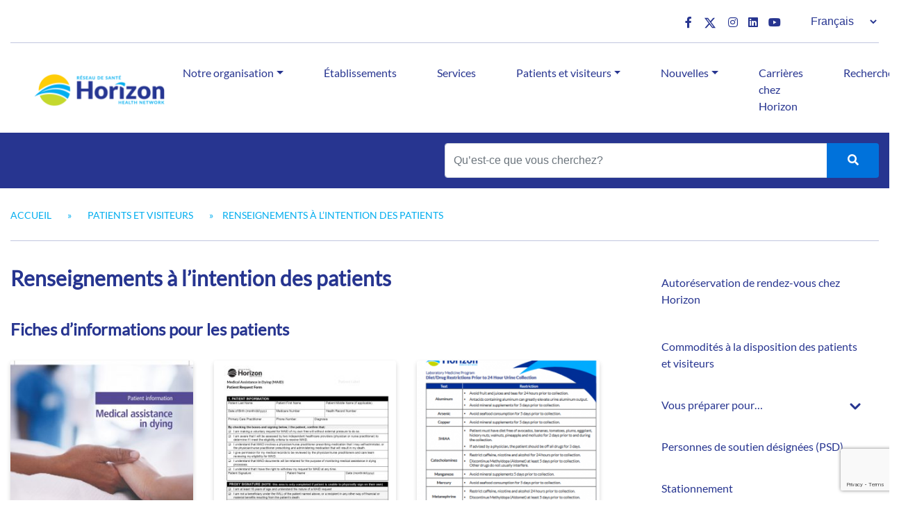

--- FILE ---
content_type: text/html; charset=UTF-8
request_url: https://horizonnb.ca/fr/patients-et-visiteurs/renseignements-a-lintention-des-patients/
body_size: 97775
content:
<!DOCTYPE html>
<html lang="fr-CA">
<head>
	<meta charset="UTF-8">
	<meta name="viewport" content="width=device-width, initial-scale=1, shrink-to-fit=no">
	<link rel="profile" href="http://gmpg.org/xfn/11">
	<meta name='robots' content='index, follow, max-image-preview:large, max-snippet:-1, max-video-preview:-1' />
	<style>img:is([sizes="auto" i], [sizes^="auto," i]) { contain-intrinsic-size: 3000px 1500px }</style>
	<link rel="alternate" href="https://horizonnb.ca/patients-visitors/patient-information-resources/" hreflang="en" />
<link rel="alternate" href="https://horizonnb.ca/fr/patients-et-visiteurs/renseignements-a-lintention-des-patients/" hreflang="fr" />

	<!-- This site is optimized with the Yoast SEO plugin v26.3 - https://yoast.com/wordpress/plugins/seo/ -->
	<title>Renseignements à l&#039;intention des patients - Réseau de santé Horizon</title>
	<link rel="canonical" href="https://horizonnb.ca/fr/patients-et-visiteurs/renseignements-a-lintention-des-patients/" />
	<meta property="og:locale" content="fr_CA" />
	<meta property="og:locale:alternate" content="en_US" />
	<meta property="og:type" content="article" />
	<meta property="og:title" content="Renseignements à l&#039;intention des patients - Réseau de santé Horizon" />
	<meta property="og:description" content="Fiches d&rsquo;informations pour les patients Voici une liste de sources d&rsquo;information fiables pour les patients. Certaines, comme MedlinePlus, offrent des renseignements dans une langue autre que le français ou l&rsquo;anglais. [...]" />
	<meta property="og:url" content="https://horizonnb.ca/fr/patients-et-visiteurs/renseignements-a-lintention-des-patients/" />
	<meta property="og:site_name" content="Réseau de santé Horizon" />
	<meta property="article:modified_time" content="2025-04-17T13:37:26+00:00" />
	<meta name="twitter:card" content="summary_large_image" />
	<meta name="twitter:label1" content="Estimation du temps de lecture" />
	<meta name="twitter:data1" content="1 minute" />
	<script type="application/ld+json" class="yoast-schema-graph">{"@context":"https://schema.org","@graph":[{"@type":"WebPage","@id":"https://horizonnb.ca/fr/patients-et-visiteurs/renseignements-a-lintention-des-patients/","url":"https://horizonnb.ca/fr/patients-et-visiteurs/renseignements-a-lintention-des-patients/","name":"Renseignements à l'intention des patients - Réseau de santé Horizon","isPartOf":{"@id":"https://horizonnb.ca/fr/accueil/#website"},"datePublished":"2022-02-14T18:51:40+00:00","dateModified":"2025-04-17T13:37:26+00:00","breadcrumb":{"@id":"https://horizonnb.ca/fr/patients-et-visiteurs/renseignements-a-lintention-des-patients/#breadcrumb"},"inLanguage":"fr-CA","potentialAction":[{"@type":"ReadAction","target":["https://horizonnb.ca/fr/patients-et-visiteurs/renseignements-a-lintention-des-patients/"]}]},{"@type":"BreadcrumbList","@id":"https://horizonnb.ca/fr/patients-et-visiteurs/renseignements-a-lintention-des-patients/#breadcrumb","itemListElement":[{"@type":"ListItem","position":1,"name":"Accueil","item":"https://horizonnb.ca/fr/accueil/"},{"@type":"ListItem","position":2,"name":"Patients et visiteurs","item":"https://horizonnb.ca/fr/patients-et-visiteurs/"},{"@type":"ListItem","position":3,"name":"Renseignements à l&rsquo;intention des patients"}]},{"@type":"WebSite","@id":"https://horizonnb.ca/fr/accueil/#website","url":"https://horizonnb.ca/fr/accueil/","name":"Réseau de santé Horizon","description":"","publisher":{"@id":"https://horizonnb.ca/fr/accueil/#organization"},"potentialAction":[{"@type":"SearchAction","target":{"@type":"EntryPoint","urlTemplate":"https://horizonnb.ca/fr/accueil/?s={search_term_string}"},"query-input":{"@type":"PropertyValueSpecification","valueRequired":true,"valueName":"search_term_string"}}],"inLanguage":"fr-CA"},{"@type":"Organization","@id":"https://horizonnb.ca/fr/accueil/#organization","name":"Réseau de santé Horizon","url":"https://horizonnb.ca/fr/accueil/","logo":{"@type":"ImageObject","inLanguage":"fr-CA","@id":"https://horizonnb.ca/fr/accueil/#/schema/logo/image/","url":"https://horizonnb.ca/wp-content/uploads/2021/09/cropped-Horizon_Logo_CMYK.png","contentUrl":"https://horizonnb.ca/wp-content/uploads/2021/09/cropped-Horizon_Logo_CMYK.png","width":900,"height":300,"caption":"Réseau de santé Horizon"},"image":{"@id":"https://horizonnb.ca/fr/accueil/#/schema/logo/image/"}}]}</script>
	<!-- / Yoast SEO plugin. -->


<link rel='dns-prefetch' href='//ajax.googleapis.com' />
<link rel='dns-prefetch' href='//api.mapbox.com' />
<link rel="alternate" type="application/rss+xml" title="Réseau de santé Horizon &raquo; Flux" href="https://horizonnb.ca/fr/feed/" />
<link rel="alternate" type="application/rss+xml" title="Réseau de santé Horizon &raquo; Flux des commentaires" href="https://horizonnb.ca/fr/comments/feed/" />
<script>
window._wpemojiSettings = {"baseUrl":"https:\/\/s.w.org\/images\/core\/emoji\/16.0.1\/72x72\/","ext":".png","svgUrl":"https:\/\/s.w.org\/images\/core\/emoji\/16.0.1\/svg\/","svgExt":".svg","source":{"concatemoji":"https:\/\/horizonnb.ca\/wp-includes\/js\/wp-emoji-release.min.js?ver=6.8.3"}};
/*! This file is auto-generated */
!function(s,n){var o,i,e;function c(e){try{var t={supportTests:e,timestamp:(new Date).valueOf()};sessionStorage.setItem(o,JSON.stringify(t))}catch(e){}}function p(e,t,n){e.clearRect(0,0,e.canvas.width,e.canvas.height),e.fillText(t,0,0);var t=new Uint32Array(e.getImageData(0,0,e.canvas.width,e.canvas.height).data),a=(e.clearRect(0,0,e.canvas.width,e.canvas.height),e.fillText(n,0,0),new Uint32Array(e.getImageData(0,0,e.canvas.width,e.canvas.height).data));return t.every(function(e,t){return e===a[t]})}function u(e,t){e.clearRect(0,0,e.canvas.width,e.canvas.height),e.fillText(t,0,0);for(var n=e.getImageData(16,16,1,1),a=0;a<n.data.length;a++)if(0!==n.data[a])return!1;return!0}function f(e,t,n,a){switch(t){case"flag":return n(e,"\ud83c\udff3\ufe0f\u200d\u26a7\ufe0f","\ud83c\udff3\ufe0f\u200b\u26a7\ufe0f")?!1:!n(e,"\ud83c\udde8\ud83c\uddf6","\ud83c\udde8\u200b\ud83c\uddf6")&&!n(e,"\ud83c\udff4\udb40\udc67\udb40\udc62\udb40\udc65\udb40\udc6e\udb40\udc67\udb40\udc7f","\ud83c\udff4\u200b\udb40\udc67\u200b\udb40\udc62\u200b\udb40\udc65\u200b\udb40\udc6e\u200b\udb40\udc67\u200b\udb40\udc7f");case"emoji":return!a(e,"\ud83e\udedf")}return!1}function g(e,t,n,a){var r="undefined"!=typeof WorkerGlobalScope&&self instanceof WorkerGlobalScope?new OffscreenCanvas(300,150):s.createElement("canvas"),o=r.getContext("2d",{willReadFrequently:!0}),i=(o.textBaseline="top",o.font="600 32px Arial",{});return e.forEach(function(e){i[e]=t(o,e,n,a)}),i}function t(e){var t=s.createElement("script");t.src=e,t.defer=!0,s.head.appendChild(t)}"undefined"!=typeof Promise&&(o="wpEmojiSettingsSupports",i=["flag","emoji"],n.supports={everything:!0,everythingExceptFlag:!0},e=new Promise(function(e){s.addEventListener("DOMContentLoaded",e,{once:!0})}),new Promise(function(t){var n=function(){try{var e=JSON.parse(sessionStorage.getItem(o));if("object"==typeof e&&"number"==typeof e.timestamp&&(new Date).valueOf()<e.timestamp+604800&&"object"==typeof e.supportTests)return e.supportTests}catch(e){}return null}();if(!n){if("undefined"!=typeof Worker&&"undefined"!=typeof OffscreenCanvas&&"undefined"!=typeof URL&&URL.createObjectURL&&"undefined"!=typeof Blob)try{var e="postMessage("+g.toString()+"("+[JSON.stringify(i),f.toString(),p.toString(),u.toString()].join(",")+"));",a=new Blob([e],{type:"text/javascript"}),r=new Worker(URL.createObjectURL(a),{name:"wpTestEmojiSupports"});return void(r.onmessage=function(e){c(n=e.data),r.terminate(),t(n)})}catch(e){}c(n=g(i,f,p,u))}t(n)}).then(function(e){for(var t in e)n.supports[t]=e[t],n.supports.everything=n.supports.everything&&n.supports[t],"flag"!==t&&(n.supports.everythingExceptFlag=n.supports.everythingExceptFlag&&n.supports[t]);n.supports.everythingExceptFlag=n.supports.everythingExceptFlag&&!n.supports.flag,n.DOMReady=!1,n.readyCallback=function(){n.DOMReady=!0}}).then(function(){return e}).then(function(){var e;n.supports.everything||(n.readyCallback(),(e=n.source||{}).concatemoji?t(e.concatemoji):e.wpemoji&&e.twemoji&&(t(e.twemoji),t(e.wpemoji)))}))}((window,document),window._wpemojiSettings);
</script>
<style id='wp-emoji-styles-inline-css'>

	img.wp-smiley, img.emoji {
		display: inline !important;
		border: none !important;
		box-shadow: none !important;
		height: 1em !important;
		width: 1em !important;
		margin: 0 0.07em !important;
		vertical-align: -0.1em !important;
		background: none !important;
		padding: 0 !important;
	}
</style>
<link rel='stylesheet' id='wp-block-library-css' href='https://horizonnb.ca/wp-includes/css/dist/block-library/style.min.css?ver=6.8.3' media='all' />
<style id='classic-theme-styles-inline-css'>
/*! This file is auto-generated */
.wp-block-button__link{color:#fff;background-color:#32373c;border-radius:9999px;box-shadow:none;text-decoration:none;padding:calc(.667em + 2px) calc(1.333em + 2px);font-size:1.125em}.wp-block-file__button{background:#32373c;color:#fff;text-decoration:none}
</style>
<style id='theme-readmore-content-style-inline-css'>
.readmore-block {
  align-items: flex-start;
}

.readmore-block img.readmore-image {
  width: auto;
  max-width: 200px;
  height: auto;
  object-fit: cover;
  margin-bottom: 18px;
}

.wp-block-theme-readmore-content.readmore-block {
  padding-top: 20px;
  padding-bottom: 20px;
  font-family: Arial, "Helvetica", "Helvetica Neue", sans-serif;
}

.readmore-text {
  color: #464E5F;
}

.readmore-text h3 {
	margin-bottom: 0px;
}

.readmore-text h4 {
	font-size: 1.15rem;
	margin-bottom: 6px;
  margin-top: 4px;
  line-height: 24px;
}

.readmore-toggle.btn.btn-primary {
	margin-top: 12px;
}
</style>
<style id='global-styles-inline-css'>
:root{--wp--preset--aspect-ratio--square: 1;--wp--preset--aspect-ratio--4-3: 4/3;--wp--preset--aspect-ratio--3-4: 3/4;--wp--preset--aspect-ratio--3-2: 3/2;--wp--preset--aspect-ratio--2-3: 2/3;--wp--preset--aspect-ratio--16-9: 16/9;--wp--preset--aspect-ratio--9-16: 9/16;--wp--preset--color--black: #000000;--wp--preset--color--cyan-bluish-gray: #abb8c3;--wp--preset--color--white: #ffffff;--wp--preset--color--pale-pink: #f78da7;--wp--preset--color--vivid-red: #cf2e2e;--wp--preset--color--luminous-vivid-orange: #ff6900;--wp--preset--color--luminous-vivid-amber: #fcb900;--wp--preset--color--light-green-cyan: #7bdcb5;--wp--preset--color--vivid-green-cyan: #00d084;--wp--preset--color--pale-cyan-blue: #8ed1fc;--wp--preset--color--vivid-cyan-blue: #0693e3;--wp--preset--color--vivid-purple: #9b51e0;--wp--preset--color--horizon-blue: #001CA8;--wp--preset--color--horizon-light-blue: #00ADEF;--wp--preset--color--horizon-alt-blue: #0077db;--wp--preset--color--horizon-orange: #FFCB00;--wp--preset--color--horizon-green: #C4D600;--wp--preset--gradient--vivid-cyan-blue-to-vivid-purple: linear-gradient(135deg,rgba(6,147,227,1) 0%,rgb(155,81,224) 100%);--wp--preset--gradient--light-green-cyan-to-vivid-green-cyan: linear-gradient(135deg,rgb(122,220,180) 0%,rgb(0,208,130) 100%);--wp--preset--gradient--luminous-vivid-amber-to-luminous-vivid-orange: linear-gradient(135deg,rgba(252,185,0,1) 0%,rgba(255,105,0,1) 100%);--wp--preset--gradient--luminous-vivid-orange-to-vivid-red: linear-gradient(135deg,rgba(255,105,0,1) 0%,rgb(207,46,46) 100%);--wp--preset--gradient--very-light-gray-to-cyan-bluish-gray: linear-gradient(135deg,rgb(238,238,238) 0%,rgb(169,184,195) 100%);--wp--preset--gradient--cool-to-warm-spectrum: linear-gradient(135deg,rgb(74,234,220) 0%,rgb(151,120,209) 20%,rgb(207,42,186) 40%,rgb(238,44,130) 60%,rgb(251,105,98) 80%,rgb(254,248,76) 100%);--wp--preset--gradient--blush-light-purple: linear-gradient(135deg,rgb(255,206,236) 0%,rgb(152,150,240) 100%);--wp--preset--gradient--blush-bordeaux: linear-gradient(135deg,rgb(254,205,165) 0%,rgb(254,45,45) 50%,rgb(107,0,62) 100%);--wp--preset--gradient--luminous-dusk: linear-gradient(135deg,rgb(255,203,112) 0%,rgb(199,81,192) 50%,rgb(65,88,208) 100%);--wp--preset--gradient--pale-ocean: linear-gradient(135deg,rgb(255,245,203) 0%,rgb(182,227,212) 50%,rgb(51,167,181) 100%);--wp--preset--gradient--electric-grass: linear-gradient(135deg,rgb(202,248,128) 0%,rgb(113,206,126) 100%);--wp--preset--gradient--midnight: linear-gradient(135deg,rgb(2,3,129) 0%,rgb(40,116,252) 100%);--wp--preset--font-size--small: 13px;--wp--preset--font-size--medium: 20px;--wp--preset--font-size--large: 36px;--wp--preset--font-size--x-large: 42px;--wp--preset--spacing--20: 0.44rem;--wp--preset--spacing--30: 0.67rem;--wp--preset--spacing--40: 1rem;--wp--preset--spacing--50: 1.5rem;--wp--preset--spacing--60: 2.25rem;--wp--preset--spacing--70: 3.38rem;--wp--preset--spacing--80: 5.06rem;--wp--preset--shadow--natural: 6px 6px 9px rgba(0, 0, 0, 0.2);--wp--preset--shadow--deep: 12px 12px 50px rgba(0, 0, 0, 0.4);--wp--preset--shadow--sharp: 6px 6px 0px rgba(0, 0, 0, 0.2);--wp--preset--shadow--outlined: 6px 6px 0px -3px rgba(255, 255, 255, 1), 6px 6px rgba(0, 0, 0, 1);--wp--preset--shadow--crisp: 6px 6px 0px rgba(0, 0, 0, 1);}:where(.is-layout-flex){gap: 0.5em;}:where(.is-layout-grid){gap: 0.5em;}body .is-layout-flex{display: flex;}.is-layout-flex{flex-wrap: wrap;align-items: center;}.is-layout-flex > :is(*, div){margin: 0;}body .is-layout-grid{display: grid;}.is-layout-grid > :is(*, div){margin: 0;}:where(.wp-block-columns.is-layout-flex){gap: 2em;}:where(.wp-block-columns.is-layout-grid){gap: 2em;}:where(.wp-block-post-template.is-layout-flex){gap: 1.25em;}:where(.wp-block-post-template.is-layout-grid){gap: 1.25em;}.has-black-color{color: var(--wp--preset--color--black) !important;}.has-cyan-bluish-gray-color{color: var(--wp--preset--color--cyan-bluish-gray) !important;}.has-white-color{color: var(--wp--preset--color--white) !important;}.has-pale-pink-color{color: var(--wp--preset--color--pale-pink) !important;}.has-vivid-red-color{color: var(--wp--preset--color--vivid-red) !important;}.has-luminous-vivid-orange-color{color: var(--wp--preset--color--luminous-vivid-orange) !important;}.has-luminous-vivid-amber-color{color: var(--wp--preset--color--luminous-vivid-amber) !important;}.has-light-green-cyan-color{color: var(--wp--preset--color--light-green-cyan) !important;}.has-vivid-green-cyan-color{color: var(--wp--preset--color--vivid-green-cyan) !important;}.has-pale-cyan-blue-color{color: var(--wp--preset--color--pale-cyan-blue) !important;}.has-vivid-cyan-blue-color{color: var(--wp--preset--color--vivid-cyan-blue) !important;}.has-vivid-purple-color{color: var(--wp--preset--color--vivid-purple) !important;}.has-black-background-color{background-color: var(--wp--preset--color--black) !important;}.has-cyan-bluish-gray-background-color{background-color: var(--wp--preset--color--cyan-bluish-gray) !important;}.has-white-background-color{background-color: var(--wp--preset--color--white) !important;}.has-pale-pink-background-color{background-color: var(--wp--preset--color--pale-pink) !important;}.has-vivid-red-background-color{background-color: var(--wp--preset--color--vivid-red) !important;}.has-luminous-vivid-orange-background-color{background-color: var(--wp--preset--color--luminous-vivid-orange) !important;}.has-luminous-vivid-amber-background-color{background-color: var(--wp--preset--color--luminous-vivid-amber) !important;}.has-light-green-cyan-background-color{background-color: var(--wp--preset--color--light-green-cyan) !important;}.has-vivid-green-cyan-background-color{background-color: var(--wp--preset--color--vivid-green-cyan) !important;}.has-pale-cyan-blue-background-color{background-color: var(--wp--preset--color--pale-cyan-blue) !important;}.has-vivid-cyan-blue-background-color{background-color: var(--wp--preset--color--vivid-cyan-blue) !important;}.has-vivid-purple-background-color{background-color: var(--wp--preset--color--vivid-purple) !important;}.has-black-border-color{border-color: var(--wp--preset--color--black) !important;}.has-cyan-bluish-gray-border-color{border-color: var(--wp--preset--color--cyan-bluish-gray) !important;}.has-white-border-color{border-color: var(--wp--preset--color--white) !important;}.has-pale-pink-border-color{border-color: var(--wp--preset--color--pale-pink) !important;}.has-vivid-red-border-color{border-color: var(--wp--preset--color--vivid-red) !important;}.has-luminous-vivid-orange-border-color{border-color: var(--wp--preset--color--luminous-vivid-orange) !important;}.has-luminous-vivid-amber-border-color{border-color: var(--wp--preset--color--luminous-vivid-amber) !important;}.has-light-green-cyan-border-color{border-color: var(--wp--preset--color--light-green-cyan) !important;}.has-vivid-green-cyan-border-color{border-color: var(--wp--preset--color--vivid-green-cyan) !important;}.has-pale-cyan-blue-border-color{border-color: var(--wp--preset--color--pale-cyan-blue) !important;}.has-vivid-cyan-blue-border-color{border-color: var(--wp--preset--color--vivid-cyan-blue) !important;}.has-vivid-purple-border-color{border-color: var(--wp--preset--color--vivid-purple) !important;}.has-vivid-cyan-blue-to-vivid-purple-gradient-background{background: var(--wp--preset--gradient--vivid-cyan-blue-to-vivid-purple) !important;}.has-light-green-cyan-to-vivid-green-cyan-gradient-background{background: var(--wp--preset--gradient--light-green-cyan-to-vivid-green-cyan) !important;}.has-luminous-vivid-amber-to-luminous-vivid-orange-gradient-background{background: var(--wp--preset--gradient--luminous-vivid-amber-to-luminous-vivid-orange) !important;}.has-luminous-vivid-orange-to-vivid-red-gradient-background{background: var(--wp--preset--gradient--luminous-vivid-orange-to-vivid-red) !important;}.has-very-light-gray-to-cyan-bluish-gray-gradient-background{background: var(--wp--preset--gradient--very-light-gray-to-cyan-bluish-gray) !important;}.has-cool-to-warm-spectrum-gradient-background{background: var(--wp--preset--gradient--cool-to-warm-spectrum) !important;}.has-blush-light-purple-gradient-background{background: var(--wp--preset--gradient--blush-light-purple) !important;}.has-blush-bordeaux-gradient-background{background: var(--wp--preset--gradient--blush-bordeaux) !important;}.has-luminous-dusk-gradient-background{background: var(--wp--preset--gradient--luminous-dusk) !important;}.has-pale-ocean-gradient-background{background: var(--wp--preset--gradient--pale-ocean) !important;}.has-electric-grass-gradient-background{background: var(--wp--preset--gradient--electric-grass) !important;}.has-midnight-gradient-background{background: var(--wp--preset--gradient--midnight) !important;}.has-small-font-size{font-size: var(--wp--preset--font-size--small) !important;}.has-medium-font-size{font-size: var(--wp--preset--font-size--medium) !important;}.has-large-font-size{font-size: var(--wp--preset--font-size--large) !important;}.has-x-large-font-size{font-size: var(--wp--preset--font-size--x-large) !important;}
:where(.wp-block-post-template.is-layout-flex){gap: 1.25em;}:where(.wp-block-post-template.is-layout-grid){gap: 1.25em;}
:where(.wp-block-columns.is-layout-flex){gap: 2em;}:where(.wp-block-columns.is-layout-grid){gap: 2em;}
:root :where(.wp-block-pullquote){font-size: 1.5em;line-height: 1.6;}
</style>
<link rel='stylesheet' id='dnd-upload-cf7-css' href='https://horizonnb.ca/wp-content/plugins/drag-and-drop-multiple-file-upload-contact-form-7/assets/css/dnd-upload-cf7.css?ver=1.3.9.2' media='all' />
<link rel='stylesheet' id='contact-form-7-css' href='https://horizonnb.ca/wp-content/plugins/contact-form-7/includes/css/styles.css?ver=5.9.8' media='all' />
<link rel='stylesheet' id='understrap-styles-css' href='https://horizonnb.ca/wp-content/themes/hnb-theme/dist/css/theme.css?ver=.1769728743' media='all' />
<link rel='stylesheet' id='font-awesome-css-css' href='https://horizonnb.ca/wp-content/themes/hnb-theme/src/plugins/fontawesome-5.15.4/css/all.min.css?ver=.1769728743' media='all' />
<link rel='stylesheet' id='mapbox-gl-css-css' href='https://api.mapbox.com/mapbox-gl-js/v2.2.0/mapbox-gl.css?ver=.1769728743' media='all' />
<link rel='stylesheet' id='cf7cf-style-css' href='https://horizonnb.ca/wp-content/plugins/cf7-conditional-fields/style.css?ver=2.6.6' media='all' />
<script src="https://horizonnb.ca/wp-content/themes/hnb-theme/inc/blocks/read-more/toggle.js?ver=6.8.3" id="theme-readmore-content-script-js"></script>
<script src="https://horizonnb.ca/wp-includes/js/jquery/jquery.min.js?ver=3.7.1" id="jquery-core-js"></script>
<script src="https://horizonnb.ca/wp-includes/js/jquery/jquery-migrate.min.js?ver=3.4.1" id="jquery-migrate-js"></script>
<script src="https://horizonnb.ca/wp-content/themes/hnb-theme/src/js/vuejs/vue.js?ver=6.8.3" id="vue-js-js"></script>
<script src="https://horizonnb.ca/wp-content/themes/hnb-theme/src/js/vuejs/axios/axios.min.js?ver=6.8.3" id="vue-js/axios-js"></script>
<script src="https://api.mapbox.com/mapbox-gl-js/v2.2.0/mapbox-gl.js?ver=6.8.3" id="mapbox-gl-js-js"></script>
<link rel="https://api.w.org/" href="https://horizonnb.ca/wp-json/" /><link rel="alternate" title="JSON" type="application/json" href="https://horizonnb.ca/wp-json/wp/v2/pages/13660" /><link rel="EditURI" type="application/rsd+xml" title="RSD" href="https://horizonnb.ca/xmlrpc.php?rsd" />
<meta name="generator" content="WordPress 6.8.3" />
<link rel='shortlink' href='https://horizonnb.ca/?p=13660' />
<link rel="alternate" title="oEmbed (JSON)" type="application/json+oembed" href="https://horizonnb.ca/wp-json/oembed/1.0/embed?url=https%3A%2F%2Fhorizonnb.ca%2Ffr%2Fpatients-et-visiteurs%2Frenseignements-a-lintention-des-patients%2F" />
<link rel="alternate" title="oEmbed (XML)" type="text/xml+oembed" href="https://horizonnb.ca/wp-json/oembed/1.0/embed?url=https%3A%2F%2Fhorizonnb.ca%2Ffr%2Fpatients-et-visiteurs%2Frenseignements-a-lintention-des-patients%2F&#038;format=xml" />
<meta name="mobile-web-app-capable" content="yes">
<meta name="apple-mobile-web-app-capable" content="yes">
<meta name="apple-mobile-web-app-title" content="Réseau de santé Horizon - ">
<link rel="icon" href="https://horizonnb.ca/wp-content/uploads/2022/11/horizon_cropped_logo-150x150.png" sizes="32x32" />
<link rel="icon" href="https://horizonnb.ca/wp-content/uploads/2022/11/horizon_cropped_logo-300x300.png" sizes="192x192" />
<link rel="apple-touch-icon" href="https://horizonnb.ca/wp-content/uploads/2022/11/horizon_cropped_logo-300x300.png" />
<meta name="msapplication-TileImage" content="https://horizonnb.ca/wp-content/uploads/2022/11/horizon_cropped_logo-300x300.png" />
		<style id="wp-custom-css">
			.page-title .text-right #rss-button {
	display: none;
}		</style>
			<!-- FAVICON -->
	<link rel="apple-touch-icon" sizes="57x57" href="https://horizonnb.ca/wp-content/themes/hnb-theme/img/favicon/apple-icon-57x57.png">
	<link rel="apple-touch-icon" sizes="60x60" href="https://horizonnb.ca/wp-content/themes/hnb-theme/img/favicon/apple-icon-60x60.png">
	<link rel="apple-touch-icon" sizes="72x72" href="https://horizonnb.ca/wp-content/themes/hnb-theme/img/favicon/apple-icon-72x72.png">
	<link rel="apple-touch-icon" sizes="76x76" href="https://horizonnb.ca/wp-content/themes/hnb-theme/img/favicon/apple-icon-76x76.png">
	<link rel="apple-touch-icon" sizes="114x114" href="https://horizonnb.ca/wp-content/themes/hnb-theme/img/favicon/apple-icon-114x114.png">
	<link rel="apple-touch-icon" sizes="120x120" href="https://horizonnb.ca/wp-content/themes/hnb-theme/img/favicon/apple-icon-120x120.png">
	<link rel="apple-touch-icon" sizes="144x144" href="https://horizonnb.ca/wp-content/themes/hnb-theme/img/favicon/apple-icon-144x144.png">
	<link rel="apple-touch-icon" sizes="152x152" href="https://horizonnb.ca/wp-content/themes/hnb-theme/img/favicon/apple-icon-152x152.png">
	<link rel="apple-touch-icon" sizes="180x180" href="https://horizonnb.ca/wp-content/themes/hnb-theme/img/favicon/apple-icon-180x180.png">
	<link rel="icon" type="image/png" sizes="32x32" href="https://horizonnb.ca/wp-content/themes/hnb-theme/img/favicon/favicon-32x32.png">
	<link rel="icon" type="image/png" sizes="96x96" href="https://horizonnb.ca/wp-content/themes/hnb-theme/img/favicon/favicon-96x96.png">
	<link rel="icon" type="image/png" sizes="16x16" href="https://horizonnb.ca/wp-content/themes/hnb-theme/img/favicon/favicon-16x16.png">
	<link rel="manifest" href="https://horizonnb.ca/wp-content/themes/hnb-theme/img/favicon/manifest.json">
	<meta name="theme-color" content="#ffffff">

	<!-- END FAVICON -->
	<script>
		jQuery(document).ready(function() {
			jQuery("img").error(function () {
				var src = jQuery(this).unbind("error").attr("src");
				gtag('event', 'image_not_found', {
					'event_category': window.location.href,
					'event_label': src,
					'value': src,

					'referer': src,
					'location': window.location.href
				});
			});
		});

		// Hotjar


	</script>
<!-- Google tag (gtag.js) -->
<script async src='https://www.googletagmanager.com/gtag/js?id=AW-456649976'></script>
<script>
  window.dataLayer = window.dataLayer || [];
  function gtag(){dataLayer.push(arguments);}
  gtag('js', new Date());
  gtag('config', 'AW-456649976');
</script>

<!-- Google Tag Manager -->
<script>
(function(w,d,s,l,i){w[l]=w[l]||[];w[l].push({'gtm.start':new Date().getTime(),event:'gtm.js'});var f=d.getElementsByTagName(s)[0],j=d.createElement(s),dl=l!='dataLayer'?'&l='+l:'';j.async=true;j.src='https://www.googletagmanager.com/gtm.js?id='+i+dl;f.parentNode.insertBefore(j,f);})(window,document,'script','dataLayer','GTM-KNXM2QN');
</script>
<!-- End Google Tag Manager -->
 

<!-- Meta Pixel Code -->
<script>
!function(f,b,e,v,n,t,s)
{if(f.fbq)return;n=f.fbq=function(){n.callMethod?
n.callMethod.apply(n,arguments):n.queue.push(arguments)};
if(!f._fbq)f._fbq=n;n.push=n;n.loaded=!0;n.version='2.0';
n.queue=[];t=b.createElement(e);t.async=!0;
t.src=v;s=b.getElementsByTagName(e)[0];
s.parentNode.insertBefore(t,s)}(window, document,'script',
'https://connect.facebook.net/en_US/fbevents.js');
fbq('init', '1659911534496420');
fbq('track', 'PageView');
</script>
<noscript><img height="1" width="1" style="display:none" src='https://www.facebook.com/tr?id=1659911534496420&ev=PageView&noscript=1'/></noscript>
<!-- End Meta Pixel Code -->

<script>
	document.addEventListener('click', function(e) {
		if (e.target.closest('a') && e.target.innerText.includes('APPLY NOW')) {
			gtag('event', 'conversion', {
				'send_to': 'AW-456649976/XqI3CM26lqwZEPjZ39kB'
			});
		}
	}, true);
</script>

<script>
	window.addEventListener('load', function() {
		if (window.location.href.includes('/career-paths/nursing/registered-nurse/')) {
			gtag('event', 'conversion', {
				'send_to': 'AW-456649976/ov6aCLLnl6wZEPjZ39kB'
			});
		}
	});
</script>

	<!-- Global site tag (gtag.js) - Google Analytics UA -->
<script async src="https://www.googletagmanager.com/gtag/js?id=UA-19080236-1"></script>
<script>
  window.dataLayer = window.dataLayer || [];
  function gtag(){dataLayer.push(arguments);}
  gtag('js', new Date());

  gtag('config', 'UA-19080236-1');
</script>

<!-- Global site tag (gtag.js) - Google Analytics G4 -->
<script async src="https://www.googletagmanager.com/gtag/js?id=G-73FX2MR1Z9"></script>
<script>
  window.dataLayer = window.dataLayer || [];
  function gtag(){dataLayer.push(arguments);}
  gtag('js', new Date());

  gtag('config', 'G-73FX2MR1Z9');
</script></head>

<body class="wp-singular page-template-default page page-id-13660 page-parent page-child parent-pageid-11850 wp-custom-logo wp-embed-responsive wp-theme-hnb-theme group-blog" itemscope itemtype="http://schema.org/WebSite">
<!-- Google Tag Manager (noscript) -->
<noscript><iframe src=https://www.googletagmanager.com/ns.html?id=GTM-KNXM2QN height="0" width="0" style="display:none;visibility:hidden"></iframe></noscript>
<!-- End Google Tag Manager (noscript) -->
<div class="site" id="page">

	<!-- ******************* The Navbar Area ******************* -->
	<div id="wrapper-navbar">
		<div class="container-xl pre-nav">
				<div class="pre-nav__content">
					<div class="flex-spacer"></div>
					<div class="text-right">

						<ul class="social-icons"><li><a href="https://www.facebook.com/pages/Horizon-Health-NetworkR%C3%A9seau-de-sant%C3%A9-Horizon/120963024660628"><i class="fab fa-facebook-f"></i></a></li><li><a href="https://x.com/HorizonHealthNB"><svg xmlns="http://www.w3.org/2000/svg" width="22" height="22" fill="currentColor" class="bi bi-twitter-x" viewBox="0 0 16 16" style="margin-top: 7px;">   <path d="M12.6.75h2.454l-5.36 6.142L16 15.25h-4.937l-3.867-5.07-4.425 5.07H.316l5.733-6.57L0 .75h5.063l3.495 4.633L12.601.75Zm-.86 13.028h1.36L4.323 2.145H2.865z"></path> </svg></a></li><li><a href="https://www.instagram.com/horizonhealthnb/"><i class="fab fa-instagram"></i></a></li><li><a href="https://www.linkedin.com/company/horizon-health-network/"><i class="fab fa-linkedin"></i></a></li><li><a href="https://www.youtube.com/user/horizonnb"><i class="fab fa-youtube"></i></a></li></ul>

						
						<!-- <span class="custom-language-switcher">
														<div class="switch-toggle">
								<label for="language-toggle" class="switch-container" tabindex="0">
									<input id="language-toggle" type="checkbox" name="language-toggle" value="activate">
									<span class="switch-btn"></span>
								</label>
							</div><!.--end of switch toggle--/>
						</span> -->
							<!-- <div class="switch-toggle">
								<label class="language-label" for="language-toggle" tabindex="0"> English </label>
									<label for="language-toggle" class="switch-container" tabindex="0">
										<input
											id="language-toggle"
											type="checkbox"
											name="language-toggle"
											value="activate"
										>
										<span class="switch-btn"></span>
									</label>
								<label class="language-label" for="language-toggle" tabindex="0"> Français </label>
							</div> -->
							<!-- end of switch toggle -->

							<span class="pll-language-switcher"><select name="lang_choice_1" id="lang_choice_1" class="pll-switcher-select">
	<option value="https://horizonnb.ca/patients-visitors/patient-information-resources/" lang="en-CA">English</option>
	<option value="https://horizonnb.ca/fr/patients-et-visiteurs/renseignements-a-lintention-des-patients/" lang="fr-CA" selected='selected'>Français</option>

</select>
<script>
					document.getElementById( "lang_choice_1" ).addEventListener( "change", function ( event ) { location.href = event.currentTarget.value; } )
				</script></span>
					</div>
				</div>
		</div>
		<a class="skip-link sr-only sr-only-focusable" href="#content">Aller au contenu</a>

		<nav id="main-nav" class="navbar navbar-expand-md navbar-light" aria-labelledby="main-nav-label">

			<p id="main-nav-label" class="sr-only">
				Main Navigation			</p>

							<div class="container-xl">
			
					<!-- Your site title as branding in the menu -->
					<a href="https://horizonnb.ca/fr/accueil/" class="navbar-brand custom-logo-link" rel="home"><img width="900" height="300" src="https://horizonnb.ca/wp-content/uploads/2021/09/cropped-Horizon_Logo_CMYK.png" class="img-fluid" alt="Réseau de santé Horizon" decoding="async" fetchpriority="high" srcset="https://horizonnb.ca/wp-content/uploads/2021/09/cropped-Horizon_Logo_CMYK.png 900w, https://horizonnb.ca/wp-content/uploads/2021/09/cropped-Horizon_Logo_CMYK-300x100.png 300w, https://horizonnb.ca/wp-content/uploads/2021/09/cropped-Horizon_Logo_CMYK-768x256.png 768w" sizes="(max-width: 900px) 100vw, 900px" /></a>					<!-- end custom logo -->

				<button class="navbar-toggler" type="button" data-toggle="collapse" data-target="#navbarNavDropdown" aria-controls="navbarNavDropdown" aria-expanded="false" aria-label="Toggle navigation">
					<span class="navbar-toggler-icon"></span>
				</button>

				<!-- The WordPress Menu goes here -->
				<div id="navbarNavDropdown" class="collapse navbar-collapse"><ul id="main-menu" class="navbar-nav ml-auto"><li itemscope="itemscope" itemtype="https://www.schema.org/SiteNavigationElement" id="menu-item-18706" class="menu-item menu-item-type-post_type menu-item-object-page menu-item-has-children menu-item-18706 nav-item"><a title="Notre organisation" href="#" data-toggle="dropdown" aria-haspopup="true" aria-expanded="false" class="dropdown-toggle nav-link" id="menu-item-dropdown-18706">Notre organisation</a>
<div class="dropdown-menu dropdown-menu--fullwidth m-auto" aria-labelledby="menu-item-dropdown-18706" role="menu">
<div class="container nav__mega-menu nav__mega-menu--multirow"><div class="row"><div class="col-lg-4">	<div itemscope="itemscope" itemtype="https://www.schema.org/SiteNavigationElement" id="menu-item-19847" class="menu-item menu-item-type-post_type menu-item-object-page menu-item-19847 nav-item"><a class="dropdown-header h6" heading="1" title="Notre organisation" href="https://horizonnb.ca/fr/notre-organisation/" class="dropdown-item">Notre organisation</a></div>
	<div itemscope="itemscope" itemtype="https://www.schema.org/SiteNavigationElement" id="menu-item-209504" class="menu-item menu-item-type-post_type menu-item-object-page menu-item-209504 nav-item"><a title="Plan stratégique" href="https://horizonnb.ca/fr/notre-organisation/plan-strategique/" class="dropdown-item">Plan stratégique</a></div>
	<div itemscope="itemscope" itemtype="https://www.schema.org/SiteNavigationElement" id="menu-item-72144" class="menu-item menu-item-type-post_type menu-item-object-page menu-item-72144 nav-item"><a title="Rapport à nos collectivités" href="https://horizonnb.ca/fr/notre-organisation/rapport-a-nos-collectivites/" class="dropdown-item">Rapport à nos collectivités</a></div>
	<div itemscope="itemscope" itemtype="https://www.schema.org/SiteNavigationElement" id="menu-item-19848" class="menu-item menu-item-type-post_type menu-item-object-page menu-item-19848 nav-item"><a class="dropdown-header h6" heading="1" title="Conseil d’administration d’Horizon" href="https://horizonnb.ca/fr/notre-organisation/conseil-dadministration-dhorizon/" class="dropdown-item">Conseil d’administration d’Horizon</a></div>
	<div itemscope="itemscope" itemtype="https://www.schema.org/SiteNavigationElement" id="menu-item-213033" class="menu-item menu-item-type-post_type menu-item-object-page menu-item-213033 nav-item"><a title="Membres" href="https://horizonnb.ca/fr/notre-organisation/conseil-dadministration-dhorizon/membres-du-conseil/" class="dropdown-item">Membres</a></div>
	<div itemscope="itemscope" itemtype="https://www.schema.org/SiteNavigationElement" id="menu-item-19850" class="menu-item menu-item-type-post_type menu-item-object-page menu-item-19850 nav-item"><a title="Réunions" href="https://horizonnb.ca/fr/notre-organisation/conseil-dadministration-dhorizon/reunions/" class="dropdown-item">Réunions</a></div>
</div><div class="col-lg-4">	<div itemscope="itemscope" itemtype="https://www.schema.org/SiteNavigationElement" id="menu-item-213020" class="menu-item menu-item-type-post_type menu-item-object-page menu-item-213020 nav-item"><a class="dropdown-header h6" heading="1" title="Haute direction" href="https://horizonnb.ca/fr/haute-direction/" class="dropdown-item">Haute direction</a></div>
	<div itemscope="itemscope" itemtype="https://www.schema.org/SiteNavigationElement" id="menu-item-19857" class="menu-item menu-item-type-post_type menu-item-object-page menu-item-19857 nav-item"><a title="Équipe de la haute direction" href="https://horizonnb.ca/fr/notre-organisation/haute-direction/" class="dropdown-item">Équipe de la haute direction</a></div>
	<div itemscope="itemscope" itemtype="https://www.schema.org/SiteNavigationElement" id="menu-item-19858" class="menu-item menu-item-type-post_type menu-item-object-page menu-item-19858 nav-item"><a title="Direction du personnel médical" href="https://horizonnb.ca/fr/notre-organisation/equipe-de-direction-du-personnel-medical/" class="dropdown-item">Direction du personnel médical</a></div>
	<div itemscope="itemscope" itemtype="https://www.schema.org/SiteNavigationElement" id="menu-item-213018" class="menu-item menu-item-type-post_type menu-item-object-page menu-item-213018 nav-item"><a title="Coresponsables de programmes régionaux" href="https://horizonnb.ca/fr/notre-organisation/coresponsables-regionaux/" class="dropdown-item">Coresponsables de programmes régionaux</a></div>
	<div itemscope="itemscope" itemtype="https://www.schema.org/SiteNavigationElement" id="menu-item-207896" class="menu-item menu-item-type-post_type menu-item-object-page menu-item-207896 nav-item"><a class="dropdown-header h6" heading="1" title="Accès aux soins primaires" href="https://horizonnb.ca/fr/notre-organisation/acces-aux-soins-de-sante-primaires/" class="dropdown-item">Accès aux soins primaires</a></div>
	<div itemscope="itemscope" itemtype="https://www.schema.org/SiteNavigationElement" id="menu-item-19861" class="menu-item menu-item-type-post_type menu-item-object-page menu-item-19861 nav-item"><a class="dropdown-header h6" heading="1" title="Nos collectivités" href="https://horizonnb.ca/fr/notre-organisation/nos-collectivites/" class="dropdown-item">Nos collectivités</a></div>
</div><div class="col-lg-4">	<div itemscope="itemscope" itemtype="https://www.schema.org/SiteNavigationElement" id="menu-item-19880" class="menu-item menu-item-type-post_type menu-item-object-page menu-item-19880 nav-item"><a class="dropdown-header h6" heading="1" title="Soins axés sur le patient et la famille" href="https://horizonnb.ca/fr/notre-organisation/soins-axes-sur-le-patient-et-la-famille/" class="dropdown-item">Soins axés sur le patient et la famille</a></div>
	<div itemscope="itemscope" itemtype="https://www.schema.org/SiteNavigationElement" id="menu-item-19881" class="menu-item menu-item-type-custom menu-item-object-custom menu-item-19881 nav-item"><a class="dropdown-header h6" heading="1" title="QUALITÉ" href="https://horizonnb.ca/fr/a-propos-de-nous/qualite/" class="dropdown-item">QUALITÉ</a></div>
	<div itemscope="itemscope" itemtype="https://www.schema.org/SiteNavigationElement" id="menu-item-19883" class="menu-item menu-item-type-post_type menu-item-object-page menu-item-19883 nav-item"><a class="dropdown-header h6" heading="1" title="Prix et reconnaissance chez Horizon" href="https://horizonnb.ca/fr/notre-organisation/prix-et-reconnaissance-chez-horizon/" class="dropdown-item">Prix et reconnaissance chez Horizon</a></div>
	<div itemscope="itemscope" itemtype="https://www.schema.org/SiteNavigationElement" id="menu-item-19886" class="menu-item menu-item-type-post_type menu-item-object-page menu-item-19886 nav-item"><a class="dropdown-header h6" heading="1" title="Projets de réaménagement" href="https://horizonnb.ca/fr/notre-organisation/projets-de-reamenagement/" class="dropdown-item">Projets de réaménagement</a></div>
	<div itemscope="itemscope" itemtype="https://www.schema.org/SiteNavigationElement" id="menu-item-209056" class="menu-item menu-item-type-custom menu-item-object-custom menu-item-209056 nav-item"><a class="dropdown-header h6" heading="1" title="Programmes de formation" href="https://horizonnb.ca/fr/carrieres/programmes-de-formation/" class="dropdown-item">Programmes de formation</a></div>
</li>
<li itemscope="itemscope" itemtype="https://www.schema.org/SiteNavigationElement" id="menu-item-18679" class="menu-item menu-item-type-post_type menu-item-object-page menu-item-18679 nav-item"><a title="Établissements" href="https://horizonnb.ca/fr/etablissements/" class="nav-link">Établissements</a></li>
<li itemscope="itemscope" itemtype="https://www.schema.org/SiteNavigationElement" id="menu-item-18681" class="menu-item menu-item-type-post_type menu-item-object-page menu-item-18681 nav-item"><a title="Services" href="https://horizonnb.ca/fr/services-offerts-chez-horizon/" class="nav-link">Services</a></li>
<li itemscope="itemscope" itemtype="https://www.schema.org/SiteNavigationElement" id="menu-item-18684" class="menu-item menu-item-type-post_type menu-item-object-page current-page-ancestor current-menu-ancestor current-menu-parent current-page-parent current_page_parent current_page_ancestor menu-item-has-children active menu-item-18684 nav-item"><a title="Patients et visiteurs" href="#" data-toggle="dropdown" aria-haspopup="true" aria-expanded="false" class="dropdown-toggle nav-link" id="menu-item-dropdown-18684">Patients et visiteurs</a>
<div class="dropdown-menu dropdown-menu--fullwidth m-auto" aria-labelledby="menu-item-dropdown-18684" role="menu">
<div class="container nav__mega-menu nav__mega-menu--multirow"><div class="row"><div class="col-lg col-md col-sm col-megamenu">
					<a href="https://horizonnb.ca/fr/patients-et-visiteurs/vous-preparer-pour/" rel="noopener">
						<div class="link-box link-box--icon-text">
							<i class="link-box__fa-icon fas fa-hospital-user"></i>
							<span class="link-box__text">Préparation</span>
							<span class="link-box__sub-text">
								Renseignements pour vous aider à vous préparer à un séjour à l’hôpital, à un accouchement, à une intervention chirurgicale ou à votre congé de l’hôpital. 
							</span>
						</div>
						<!--end of link-box--icon-text-->
					</a>
					</div><div class="col-lg col-md col-sm col-megamenu">
					<a href="https://horizonnb.ca/fr/patients-et-visiteurs/commodites-a-la-disposition-des-patients-et-visiteurs/" rel="noopener">
						<div class="link-box link-box--icon-text">
							<i class="link-box__fa-icon fas fa-wifi"></i>
							<span class="link-box__text">Commodités à la disposition des patients et visiteurs</span>
							<span class="link-box__sub-text">
								Renseignements sur les visites à un proche dans nos hôpitaux.  
							</span>
						</div>
						<!--end of link-box--icon-text-->
					</a>
					</div><div class="col-lg col-md col-sm col-megamenu">
					<a href="https://horizonnb.ca/fr/patients-et-visiteurs/personne-de-soutien-designee/" rel="noopener">
						<div class="link-box link-box--icon-text">
							<i class="link-box__fa-icon fas fa-hands-helping"></i>
							<span class="link-box__text">Personnes de soutien désignées (PSD)</span>
							<span class="link-box__sub-text">
								Renseignements sur les patients admissibles à une PSD et sur la façon de devenir PSD.
							</span>
						</div>
						<!--end of link-box--icon-text-->
					</a>
					</div><div class="col-lg col-md col-sm col-megamenu">
					<a href="https://horizonnb.ca/fr/patients-et-visiteurs/renseignements-sur-votre-sante/dossiers-medicaux-personnels/" rel="noopener">
						<div class="link-box link-box--icon-text">
							<i class="link-box__fa-icon fas fa-file-medical"></i>
							<span class="link-box__text">Dossiers médicaux personnels</span>
							<span class="link-box__sub-text">
								Renseignements sur la façon d’accéder à votre dossier médical personnel.
							</span>
						</div>
						<!--end of link-box--icon-text-->
					</a>
					</div><div class="col-lg col-md col-sm col-megamenu">
					<a href="https://horizonnb.ca/fr/patients-et-visiteurs/stationnement/" rel="noopener">
						<div class="link-box link-box--icon-text">
							<i class="link-box__fa-icon fas fa-parking"></i>
							<span class="link-box__text">Stationnement</span>
							<span class="link-box__sub-text">
								Renseignement sur les aires de stationnement à nos hôpitaux. 
							</span>
						</div>
						<!--end of link-box--icon-text-->
					</a>
					</div></div><div class="row"><div class="col-lg-4">	<div itemscope="itemscope" itemtype="https://www.schema.org/SiteNavigationElement" id="menu-item-20262" class="menu-item menu-item-type-post_type menu-item-object-page menu-item-20262 nav-item"><a class="dropdown-subheader h6" subheading="1" title="Avez-vous besoin d’aide immédiate?" href="https://horizonnb.ca/fr/patients-et-visiteurs/besoin-daide-maintenant/" class="dropdown-item">Avez-vous besoin d’aide immédiate?</a></div>
	<div itemscope="itemscope" itemtype="https://www.schema.org/SiteNavigationElement" id="menu-item-20264" class="menu-item menu-item-type-post_type menu-item-object-page menu-item-20264 nav-item"><a class="dropdown-subheader h6" subheading="1" title="Payer une facture" href="https://horizonnb.ca/fr/patients-et-visiteurs/facturation/" class="dropdown-item">Payer une facture</a></div>
</div><div class="col-lg-4">	<div itemscope="itemscope" itemtype="https://www.schema.org/SiteNavigationElement" id="menu-item-20261" class="menu-item menu-item-type-post_type menu-item-object-page menu-item-20261 nav-item"><a class="dropdown-subheader h6" subheading="1" title="Service des relations avec les patients" href="https://horizonnb.ca/fr/patients-et-visiteurs/service-des-relations-avec-les-patients/" class="dropdown-item">Service des relations avec les patients</a></div>
	<div itemscope="itemscope" itemtype="https://www.schema.org/SiteNavigationElement" id="menu-item-210056" class="menu-item menu-item-type-post_type menu-item-object-page menu-item-210056 nav-item"><a class="dropdown-subheader h6" subheading="1" title="Droits, responsabilités et attentes" href="https://horizonnb.ca/fr/patients-et-visiteurs/service-des-relations-avec-les-patients/droits-responsabilites-et-attentes/" class="dropdown-item">Droits, responsabilités et attentes</a></div>
</div><div class="col-lg-4">	<div itemscope="itemscope" itemtype="https://www.schema.org/SiteNavigationElement" id="menu-item-20263" class="menu-item menu-item-type-post_type menu-item-object-page current-menu-item page_item page-item-13660 current_page_item active menu-item-20263 nav-item"><a class="dropdown-subheader h6" subheading="1" title="Renseignements à l’intention des patients" href="https://horizonnb.ca/fr/patients-et-visiteurs/renseignements-a-lintention-des-patients/" class="dropdown-item" aria-current="page">Renseignements à l’intention des patients</a></div>
	<div itemscope="itemscope" itemtype="https://www.schema.org/SiteNavigationElement" id="menu-item-209973" class="menu-item menu-item-type-post_type menu-item-object-page menu-item-209973 nav-item"><a class="dropdown-subheader h6" subheading="1" title="Autoréservation de rendez-vous chez Horizon" href="https://horizonnb.ca/fr/patients-et-visiteurs/autoreservation-de-rendez-vous-chez-horizon/" class="dropdown-item">Autoréservation de rendez-vous chez Horizon</a></div>
</div></div></li>
<li itemscope="itemscope" itemtype="https://www.schema.org/SiteNavigationElement" id="menu-item-18686" class="menu-item menu-item-type-post_type menu-item-object-page menu-item-has-children menu-item-18686 nav-item"><a title="Nouvelles" href="#" data-toggle="dropdown" aria-haspopup="true" aria-expanded="false" class="dropdown-toggle nav-link" id="menu-item-dropdown-18686">Nouvelles</a>
<div class="dropdown-menu dropdown-menu--fullwidth m-auto" aria-labelledby="menu-item-dropdown-18686" role="menu">
<div class="container nav__mega-menu nav__mega-menu--multirow"><div class="row"><div class="col-lg-4">	<div itemscope="itemscope" itemtype="https://www.schema.org/SiteNavigationElement" id="menu-item-19897" class="menu-item menu-item-type-custom menu-item-object-custom menu-item-19897 nav-item"><a class="dropdown-header h6" heading="1" title="Nouvelles et Histoires" href="https://horizonnb.ca/fr/nouvelles/" class="dropdown-item">Nouvelles et Histoires</a></div>
	<div itemscope="itemscope" itemtype="https://www.schema.org/SiteNavigationElement" id="menu-item-19898" class="menu-item menu-item-type-custom menu-item-object-custom menu-item-19898 nav-item"><a title="Histoires d’Horizon" href="https://horizonnb.ca/fr/category/histoires-dhorizon/" class="dropdown-item">Histoires d’Horizon</a></div>
	<div itemscope="itemscope" itemtype="https://www.schema.org/SiteNavigationElement" id="menu-item-26630" class="menu-item menu-item-type-custom menu-item-object-custom menu-item-26630 nav-item"><a title="Échos de nos collectivités" href="https://horizonnb.ca/fr/category/echos-de-nos-collectivites/" class="dropdown-item">Échos de nos collectivités</a></div>
	<div itemscope="itemscope" itemtype="https://www.schema.org/SiteNavigationElement" id="menu-item-19899" class="menu-item menu-item-type-custom menu-item-object-custom menu-item-19899 nav-item"><a title="Communiqués de presse" href="https://horizonnb.ca/fr/category/communiques-de-presse/" class="dropdown-item">Communiqués de presse</a></div>
	<div itemscope="itemscope" itemtype="https://www.schema.org/SiteNavigationElement" id="menu-item-19900" class="menu-item menu-item-type-custom menu-item-object-custom menu-item-19900 nav-item"><a title="Vidéos" href="https://www.youtube.com/c/HorizonNB/videos" class="dropdown-item">Vidéos</a></div>
	<div itemscope="itemscope" itemtype="https://www.schema.org/SiteNavigationElement" id="menu-item-19901" class="menu-item menu-item-type-custom menu-item-object-custom menu-item-19901 nav-item"><a title="Ressources pour les médias" href="https://horizonnb.ca/fr/nouvelles/medias/" class="dropdown-item">Ressources pour les médias</a></div>
</div><div class="col-lg-4">	<div itemscope="itemscope" itemtype="https://www.schema.org/SiteNavigationElement" id="menu-item-19904" class="menu-item menu-item-type-custom menu-item-object-custom menu-item-19904 nav-item"><a class="dropdown-header h6" heading="1" title="Publications" href="https://horizonnb.ca/fr/category/publications/" class="dropdown-item">Publications</a></div>
	<div itemscope="itemscope" itemtype="https://www.schema.org/SiteNavigationElement" id="menu-item-19905" class="menu-item menu-item-type-custom menu-item-object-custom menu-item-19905 nav-item"><a title="Rapports d’agrément" href="https://horizonnb.ca/fr/category/publications/rapports-dagrement/" class="dropdown-item">Rapports d’agrément</a></div>
	<div itemscope="itemscope" itemtype="https://www.schema.org/SiteNavigationElement" id="menu-item-19906" class="menu-item menu-item-type-custom menu-item-object-custom menu-item-19906 nav-item"><a title="Rapport annuel" href="https://horizonnb.ca/fr/category/publications/rapport-annuel/" class="dropdown-item">Rapport annuel</a></div>
	<div itemscope="itemscope" itemtype="https://www.schema.org/SiteNavigationElement" id="menu-item-19909" class="menu-item menu-item-type-custom menu-item-object-custom menu-item-19909 nav-item"><a title="Plan stratégique" href="https://horizonnb.ca/fr/category/publications/plan-strategique/" class="dropdown-item">Plan stratégique</a></div>
</div><div class="col-lg-4">	<div itemscope="itemscope" itemtype="https://www.schema.org/SiteNavigationElement" id="menu-item-20052" class="menu-item menu-item-type-post_type menu-item-object-page menu-item-20052 nav-item"><a class="dropdown-header h6" heading="1" title="Sujets en matière de santé et campagnes de sensibilisation" href="https://horizonnb.ca/fr/nouvelles/sujets-relatifs-a-la-sante/" class="dropdown-item">Sujets en matière de santé et campagnes de sensibilisation</a></div>
	<div itemscope="itemscope" itemtype="https://www.schema.org/SiteNavigationElement" id="menu-item-211704" class="menu-item menu-item-type-post_type menu-item-object-page menu-item-211704 nav-item"><a title="Taux d’occupation et patients ANS" href="https://horizonnb.ca/fr/nouvelles/sujets-relatifs-a-la-sante/surcapacite-dans-les-hopitaux-dhorizon/" class="dropdown-item">Taux d’occupation et patients ANS</a></div>
	<div itemscope="itemscope" itemtype="https://www.schema.org/SiteNavigationElement" id="menu-item-20051" class="menu-item menu-item-type-post_type menu-item-object-page menu-item-20051 nav-item"><a title="Rendez-vous manqués" href="https://horizonnb.ca/fr/nouvelles/sujets-relatifs-a-la-sante/campagne-de-sensibilisation-sur-les-rendez-vous-manques/" class="dropdown-item">Rendez-vous manqués</a></div>
	<div itemscope="itemscope" itemtype="https://www.schema.org/SiteNavigationElement" id="menu-item-20054" class="menu-item menu-item-type-custom menu-item-object-custom menu-item-20054 nav-item"><a title="Alors, pourquoi attendre?" href="https://www.alorspourquoiattendre.ca/" class="dropdown-item">Alors, pourquoi attendre?</a></div>
	<div itemscope="itemscope" itemtype="https://www.schema.org/SiteNavigationElement" id="menu-item-19902" class="menu-item menu-item-type-custom menu-item-object-custom menu-item-19902 nav-item"><a class="dropdown-header h6" heading="1" title="Interruptions ou fermetures temporaires de services" href="https://horizonnb.ca/fr/nouvelles/avis-dinterruptions-ou-de-fermetures-temporaires-de-services/" class="dropdown-item">Interruptions ou fermetures temporaires de services</a></div>
</div></div></li>
<li itemscope="itemscope" itemtype="https://www.schema.org/SiteNavigationElement" id="menu-item-209451" class="menu-item menu-item-type-custom menu-item-object-custom menu-item-209451 nav-item"><a title="Carrières chez Horizon" href="https://careers.horizonnb.ca/fr/" class="nav-link">Carrières chez Horizon</a></li>
<li itemscope="itemscope" itemtype="https://www.schema.org/SiteNavigationElement" id="menu-item-18696" class="menu-item menu-item-type-post_type menu-item-object-page menu-item-18696 nav-item"><a title="Recherche" href="https://horizonnb.ca/fr/la-recherche-chez-horizon/" class="nav-link">Recherche</a></li>
</ul></div>							</div><!-- .container -->
			
		</nav><!-- .site-navigation -->

	</div><!-- #wrapper-navbar end -->

	<div id="search-bar" class="search-bar">
		<div class="container-xl">
			<div class="search-bar__content">
				<div class="flex-spacer hidden--lg"></div>
				<div class="search-bar-form">
					
<form method="get" id="searchform" action="https://horizonnb.ca/fr/" role="search">
	<label class="sr-only" for="s">Rechercher</label>
	<div class="input-group">
		<input class="field form-control" id="s" name="s" type="text"
			placeholder="Qu’est-ce que vous cherchez?" value="">
		<span class="input-group-append">
			<button class="submit btn btn-primary" style="width: 75px; border: none;" id="searchsubmit" name="submit" type="submit"
			value="Recherche"><i class="fa fa-search"></i></button>
		</span>
	</div>
</form>
				</div>
			</div>
		</div>
	</div>
					<div class="breadcrumbs">
			<div class="container-xl">
				
						<p id="breadcrumbs"><span><span><a href="https://horizonnb.ca/fr/accueil/">Accueil</a></span> » <span><a href="https://horizonnb.ca/fr/patients-et-visiteurs/">Patients et visiteurs</a></span> » <span class="breadcrumb_last" aria-current="page">Renseignements à l&rsquo;intention des patients</span></span></p>			</div>
		</div>
				
<div class="wrapper" id="page-wrapper">

	<div class="container-xl" id="content" tabindex="-1">

		<div class="row">

			<!-- Do the left sidebar check -->
			
<div class="col-lg content-area" id="primary">

			<main class="site-main" id="main">

				
<article class="post-13660 page type-page status-publish hentry" id="post-13660">

	<header class="entry-header">
					<h1 class="entry-title">Renseignements à l&rsquo;intention des patients</h1>		
	</header><!-- .entry-header -->

	<div class="entry-content">

		
<h2 class="wp-block-heading" id="fiches-d-informations-pour-les-patients">Fiches d&rsquo;informations pour les patients</h2>


		
	<div class="row hnb-media-list">
								<div class="card col-md-4">
			<img decoding="async" class="card-img-top" src="https://horizonnb.ca/wp-content/uploads/2021/12/Medical-Assistance-in-Dying-Thumbnail-290x340.jpg" alt="">
			<div class="card-body text-center">
									<p class="card-title">Medical Assistance in Dying Patient Brochure</p>
												<a href="https://horizonnb.ca/wp-content/uploads/2021/12/Medical-Assistance-in-Dying-Patient-Brochure.pdf" rel="noopener" target="_blank" class="button button--solid text-center">
					<button class="hnb-btn hnb-btn--solid">
					Télécharger le PDF					</button>
				</a>
			</div>
		</div>
								<div class="card col-md-4">
			<img decoding="async" class="card-img-top" src="https://horizonnb.ca/wp-content/uploads/2021/12/Medical-Assistance-in-Dying-Patient-Request-Form-Thumbnail-290x340.jpg" alt="">
			<div class="card-body text-center">
									<p class="card-title">Medical Assistance in Dying (MAID) &#8211; Patient Request Form</p>
												<a href="https://horizonnb.ca/wp-content/uploads/2021/11/Medical-Assistance-in-Dying-MAID-Patient-Request-Form.pdf" rel="noopener" target="_blank" class="button button--solid text-center">
					<button class="hnb-btn hnb-btn--solid">
					Télécharger le PDF					</button>
				</a>
			</div>
		</div>
								<div class="card col-md-4">
			<img decoding="async" class="card-img-top" src="https://horizonnb.ca/wp-content/uploads/2022/01/Diet-and-Drug-Restrictions-Prior-to-24-Hour-Urine-Collection-Thumbnail-290x340.png" alt="">
			<div class="card-body text-center">
									<p class="card-title">Diet and Drug Restrictions Prior to 24 Hour Urine Collection</p>
												<a href="https://horizonnb.ca/wp-content/uploads/2021/10/HHN-0840-Diet-and-Drug-Restrictions-Prior-to-24-Hour-Urine-Collection-Web-Version-1.pdf" rel="noopener" target="_blank" class="button button--solid text-center">
					<button class="hnb-btn hnb-btn--solid">
					Télécharger le PDF					</button>
				</a>
			</div>
		</div>
								<div class="card col-md-4">
			<img decoding="async" class="card-img-top" src="https://horizonnb.ca/wp-content/uploads/2022/01/Random-Urine-Collection-Instructions-For-Children-Wearing-Diapers-Thumbnail-290x340.png" alt="">
			<div class="card-body text-center">
									<p class="card-title">Random Urine Collection Instructions For Children Wearing Diapers</p>
												<a href="https://horizonnb.ca/wp-content/uploads/2021/10/hhn-1149_random_urine_collection_instructions_for_children_wearing_diapers-1.pdf" rel="noopener" target="_blank" class="button button--solid text-center">
					<button class="hnb-btn hnb-btn--solid">
					Télécharger le PDF					</button>
				</a>
			</div>
		</div>
								<div class="card col-md-4">
			<img decoding="async" class="card-img-top" src="https://horizonnb.ca/wp-content/uploads/2022/01/Random-Urine-Collection-Instructions-For-Patients-Thumbnail-290x340.png" alt="">
			<div class="card-body text-center">
									<p class="card-title">Random Urine Collection Instructions For Patients</p>
												<a href="https://horizonnb.ca/wp-content/uploads/2021/10/hhn-1148_random_urine_collection_instructions_for_patients-1.pdf" rel="noopener" target="_blank" class="button button--solid text-center">
					<button class="hnb-btn hnb-btn--solid">
					Télécharger le PDF					</button>
				</a>
			</div>
		</div>
								<div class="card col-md-4">
			<img decoding="async" class="card-img-top" src="https://horizonnb.ca/wp-content/uploads/2022/01/24-hr-Urine-Collection-Patient-Instructions-Thumbnail-290x340.png" alt="">
			<div class="card-body text-center">
									<p class="card-title">24-Hour Urine Collection Patient Instructions</p>
												<a href="https://horizonnb.ca/wp-content/uploads/2021/10/HHN-0858-24-hr-Urine-Collection-Patient-Instructions-WEB-Version-1.pdf" rel="noopener" target="_blank" class="button button--solid text-center">
					<button class="hnb-btn hnb-btn--solid">
					Télécharger le PDF					</button>
				</a>
			</div>
		</div>
								<div class="card col-md-4">
			<img decoding="async" class="card-img-top" src="https://horizonnb.ca/wp-content/uploads/2022/01/Instructions-for-Collection-Urine-Routine-Culture-Yeast-and-TB-Mycobacteria-Thumbnail-290x340.png" alt="">
			<div class="card-body text-center">
									<p class="card-title">Instructions for Collection Urine Routine Culture, Yeast and TB (Mycobacteria)</p>
												<a href="https://horizonnb.ca/wp-content/uploads/2021/10/HHN-0822-Instructions-for-Collection-Urine-Routine-Culture-Yeast-and-TB-Mycobacteria-WEB-Version-1.pdf" rel="noopener" target="_blank" class="button button--solid text-center">
					<button class="hnb-btn hnb-btn--solid">
					Télécharger le PDF					</button>
				</a>
			</div>
		</div>
								<div class="card col-md-4">
			<img decoding="async" class="card-img-top" src="https://horizonnb.ca/wp-content/uploads/2022/01/Patient-Occult-Blood-Collection-Instructions-Thumbnail-290x340.png" alt="">
			<div class="card-body text-center">
									<p class="card-title">Patient Occult Blood Collection Instructions</p>
												<a href="https://horizonnb.ca/wp-content/uploads/2021/10/HHN-0752-Patient-Occult-Blood-Collection-Instructions-WEB-Version-1.pdf" rel="noopener" target="_blank" class="button button--solid text-center">
					<button class="hnb-btn hnb-btn--solid">
					Télécharger le PDF					</button>
				</a>
			</div>
		</div>
								<div class="card col-md-4">
			<img decoding="async" class="card-img-top" src="https://horizonnb.ca/wp-content/uploads/2022/01/Instructions-for-Collection-of-STOOL-Specimens-for-Microbiology-Thumbnail-290x340.png" alt="">
			<div class="card-body text-center">
									<p class="card-title">Instructions for Collection of Stool Specimens for Microbiology</p>
												<a href="https://horizonnb.ca/wp-content/uploads/2021/10/HHN-0448-Instructions-for-Collection-of-STOOL-Specimens-for-Microbiology-WEB-Version-1.pdf" rel="noopener" target="_blank" class="button button--solid text-center">
					<button class="hnb-btn hnb-btn--solid">
					Télécharger le PDF					</button>
				</a>
			</div>
		</div>
								<div class="card col-md-4">
			<img decoding="async" class="card-img-top" src="https://horizonnb.ca/wp-content/uploads/2022/01/Instruction-for-Collection-of-Sputum-Specimen-Thumbnail-290x340.png" alt="">
			<div class="card-body text-center">
									<p class="card-title">Instruction for Collection of Sputum Specimen</p>
												<a href="https://horizonnb.ca/wp-content/uploads/2021/10/HHN-0452-Instruction-for-Collection-of-Sputum-Specimen-WEB-Version-1.pdf" rel="noopener" target="_blank" class="button button--solid text-center">
					<button class="hnb-btn hnb-btn--solid">
					Télécharger le PDF					</button>
				</a>
			</div>
		</div>
								<div class="card col-md-4">
			<img decoding="async" class="card-img-top" src="https://horizonnb.ca/wp-content/uploads/2022/01/Intensive-Day-Treatment-Program-Thumbnail-290x340.png" alt="">
			<div class="card-body text-center">
									<p class="card-title">Intensive Day Treatment Program</p>
												<a href="https://horizonnb.ca/wp-content/uploads/2021/10/intensive_day_treatment-1-2.pdf" rel="noopener" target="_blank" class="button button--solid text-center">
					<button class="hnb-btn hnb-btn--solid">
					Télécharger le PDF					</button>
				</a>
			</div>
		</div>
								<div class="card col-md-4">
			<img decoding="async" class="card-img-top" src="https://horizonnb.ca/wp-content/uploads/2025/04/Thumb-Plans-de-securite-pour-la-prevention-du-suicide-290x340.jpg" alt="">
			<div class="card-body text-center">
									<p class="card-title">Plans de sécurité pour la prévention du suicide</p>
												<a href="https://horizonnb.ca/wp-content/uploads/2025/04/Safety-Planning-Adult-Patient-Guide_rotated.pdf" rel="noopener" target="_blank" class="button button--solid text-center">
					<button class="hnb-btn hnb-btn--solid">
					Télécharger le PDF					</button>
				</a>
			</div>
		</div>
								<div class="card col-md-4">
			<img decoding="async" class="card-img-top" src="https://horizonnb.ca/wp-content/uploads/2025/04/Thumb-Aider-les-enfants-et-les-jeunes-qui-ont-des-idees-suicidaire-290x340.jpg" alt="">
			<div class="card-body text-center">
									<p class="card-title">Aider les enfants et les jeunes qui ont des idées suicidaire</p>
												<a href="https://horizonnb.ca/wp-content/uploads/2025/04/Helping-children-youth-who-are-feeling-suicidal-Pt-Guide_rotated.pdf" rel="noopener" target="_blank" class="button button--solid text-center">
					<button class="hnb-btn hnb-btn--solid">
					Télécharger le PDF					</button>
				</a>
			</div>
		</div>
								<div class="card col-md-4">
			<img decoding="async" class="card-img-top" src="https://horizonnb.ca/wp-content/uploads/2025/04/Thumb-Mon-plan-de-securite-pour-enfants-et-jeunes-290x340.jpg" alt="">
			<div class="card-body text-center">
									<p class="card-title">Mon plan de sécurité</p>
												<a href="https://horizonnb.ca/wp-content/uploads/2025/04/Child-and-Youth-Addiction-and-Mental-Health-Services-Safety-Plan-efile-French-1.pdf" rel="noopener" target="_blank" class="button button--solid text-center">
					<button class="hnb-btn hnb-btn--solid">
					Télécharger le PDF					</button>
				</a>
			</div>
		</div>
								<div class="card col-md-4">
			<img decoding="async" class="card-img-top" src="https://horizonnb.ca/wp-content/uploads/2025/04/Thumb-Plan-de-securite-des-adultes-290x340.jpg" alt="">
			<div class="card-body text-center">
									<p class="card-title">Plan de sécurité des adultes</p>
												<a href="https://horizonnb.ca/wp-content/uploads/2025/04/Addiction-and-Mental-Health-Regional-Adult-Safety-Plan-efile-FRENCH.pdf" rel="noopener" target="_blank" class="button button--solid text-center">
					<button class="hnb-btn hnb-btn--solid">
					Télécharger le PDF					</button>
				</a>
			</div>
		</div>
								<div class="card col-md-4">
			<img decoding="async" class="card-img-top" src="https://horizonnb.ca/wp-content/uploads/2022/01/Addiction-and-Mental-Health-Resource-Sheet-Thumbnail-290x340.png" alt="">
			<div class="card-body text-center">
									<p class="card-title">Addiction and Mental Health Resource Sheet</p>
												<a href="https://horizonnb.ca/wp-content/uploads/2021/10/amh_client_resources_english.pdf" rel="noopener" target="_blank" class="button button--solid text-center">
					<button class="hnb-btn hnb-btn--solid">
					Télécharger le PDF					</button>
				</a>
			</div>
		</div>
								<div class="card col-md-4">
			<img decoding="async" class="card-img-top" src="https://horizonnb.ca/wp-content/uploads/2022/01/Intensive-Day-Treatment-Program-Brochure-Thumbnail-290x340.png" alt="">
			<div class="card-body text-center">
									<p class="card-title">Intensive Day Treatment Program Brochure</p>
												<a href="https://horizonnb.ca/wp-content/uploads/2021/10/intensive_day_treatment_service_brochure.pdf" rel="noopener" target="_blank" class="button button--solid text-center">
					<button class="hnb-btn hnb-btn--solid">
					Télécharger le PDF					</button>
				</a>
			</div>
		</div>
								<div class="card col-md-4">
			<img decoding="async" class="card-img-top" src="https://horizonnb.ca/wp-content/uploads/2022/11/HHN-1274-Enhanced-Recovery-After-Surgery-ERAS-Bowel-Surgery-FRENCH-Web-Version-Thumb-290x340.png" alt="">
			<div class="card-body text-center">
									<p class="card-title">Guide à l&rsquo;intention des patients et des familles : Chirurgie intestinale et rétablissement</p>
												<a href="https://horizonnb.ca/wp-content/uploads/2022/11/HHN-1274-Enhanced-Recovery-After-Surgery-ERAS-Bowel-Surgery-FRENCH-Web-Version.pdf" rel="noopener" target="_blank" class="button button--solid text-center">
					<button class="hnb-btn hnb-btn--solid">
					Télécharger le PDF					</button>
				</a>
			</div>
		</div>
			</div>

	


<div style="height:30px" aria-hidden="true" class="wp-block-spacer"></div>




<div class="card-container">	<section id="link-icon-text-section" class="link-icon-text-section is-style-card-link-quick-link-card">
	<div class="row">
					<div class="col-sm-6 col-md-3">
			<a href="https://horizonnb.ca/fr/patients-et-visiteurs/renseignements-a-lintention-des-patients/hip-and-knee-replacement-surgeries/" rel="noopener">
				<div class="quick-link quick-link--bg-image bg-color-primary-blue"  style="background-image: url(https://horizonnb.ca/wp-content/uploads/2021/12/KneeReplacementCardImage.png); background-repeat: no-repeat; background-size: cover; background-position: center center; box-shadow: inset 0 0 0 500px rgba(0,119,219,0.4)">					<p>Chirurgies de remplacement de la hanche et du genou</p>
				</div>			</a>
		</div>
					<div class="col-sm-6 col-md-3">
			<a href="https://horizonnb.ca/fr/patients-et-visiteurs/renseignements-a-lintention-des-patients/aide-medicale-a-mourir/" rel="noopener">
				<div class="quick-link quick-link--bg-image bg-color-primary-blue"  style="background-image: url(https://horizonnb.ca/wp-content/uploads/2021/12/maid-card-image.jpg); background-repeat: no-repeat; background-size: cover; background-position: center center; box-shadow: inset 0 0 0 500px rgba(0,119,219,0.4)">					<p>Aide médicale à mourir</p>
				</div>			</a>
		</div>
					<div class="col-sm-6 col-md-3">
			<a href="https://horizonnb.ca/fr/patients-et-visiteurs/renseignements-a-lintention-des-patients/prevention-des-chutes/" rel="noopener">
				<div class="quick-link quick-link--bg-image bg-color-primary-blue"  style="background-image: url(https://horizonnb.ca/wp-content/uploads/2021/12/FallsPreventionCardImage.jpg); background-repeat: no-repeat; background-size: cover; background-position: center center; box-shadow: inset 0 0 0 500px rgba(0,119,219,0.4)">					<p>Prévention des chutes</p>
				</div>			</a>
		</div>
					<div class="col-sm-6 col-md-3">
			<a href="https://horizonnb.ca/fr/patients-et-visiteurs/renseignements-a-lintention-des-patients/thrombose-veineuse-profonde-tvp-et-de-lembolie-pulmonaire-ep/" rel="noopener">
				<div class="quick-link quick-link--bg-image bg-color-primary-blue"  style="background-image: url(https://horizonnb.ca/wp-content/themes/hnb-theme/img/icons/common/paper-plane.svg); background-repeat: no-repeat; background-size: cover; background-position: center center; ">					<p>Prévention de la Thrombose veineuse profonde (TVP) et de l’embolie pulmonaire (EP)</p>
				</div>			</a>
		</div>
					<div class="col-sm-6 col-md-3">
			<a href="https://horizonnb.ca/fr/patients-et-visiteurs/renseignements-a-lintention-des-patients/therapie-a-la-warfarine/" rel="noopener">
				<div class="quick-link quick-link--bg-image bg-color-primary-blue"  style="background-image: url(https://horizonnb.ca/wp-content/themes/hnb-theme/img/icons/common/paper-plane.svg); background-repeat: no-repeat; background-size: cover; background-position: center center; ">					<p>Thérapie à la warfarine – prescrite pour diminuer les risques de coagulation du sang</p>
				</div>			</a>
		</div>
		</div>
</section>	</div>


<p>Voici une liste de sources d&rsquo;information fiables pour les patients. Certaines, comme MedlinePlus, offrent des renseignements dans une langue autre que le français ou l&rsquo;anglais.</p>


<div class="bootstrap-styles">
	<div class="editor-vertical-tabs">
		<div class="nav nav-tabs hnb-vertical-tabs" id="nav-block_3515fe6c096958200c7db065f960fbdf" role="tablist" aria-orientation="vertical">
											<a class="nav-item nav-link active" id="nav-home-tab" data-toggle="tab" href="#content-block_3515fe6c096958200c7db065f960fbdf-1" role="tab" aria-controls="" aria-selected="true"> Santé mentale</a>
											<a class="nav-item nav-link" id="nav-home-tab" data-toggle="tab" href="#content-block_3515fe6c096958200c7db065f960fbdf-2" role="tab" aria-controls="" aria-selected="true"> Informations générales sur la santé</a>
											<a class="nav-item nav-link" id="nav-home-tab" data-toggle="tab" href="#content-block_3515fe6c096958200c7db065f960fbdf-3" role="tab" aria-controls="" aria-selected="true"> Régime et nutrition</a>
											<a class="nav-item nav-link" id="nav-home-tab" data-toggle="tab" href="#content-block_3515fe6c096958200c7db065f960fbdf-4" role="tab" aria-controls="" aria-selected="true"> Santé des femmes et des enfants</a>
											<a class="nav-item nav-link" id="nav-home-tab" data-toggle="tab" href="#content-block_3515fe6c096958200c7db065f960fbdf-5" role="tab" aria-controls="" aria-selected="true"> Autres sujets</a>
								</div>
		<div class="tab-content" id="nav-content">
											<div class="tab-pane fade show active" id="content-block_3515fe6c096958200c7db065f960fbdf-1" role="tabpanel" aria-labelledby="">
					<ul>
<li>​<a href="https://www.camh.ca/fr/info-sante" target="_blank" rel="noopener">CAMH</a></li>
<li><a href="http://www.cmha.ca/fr/sante-mentale/">Association canadienne pour la santé mentale</a></li>
<li><a href="http://www.douglas.qc.ca/info_sante/troubles?&amp;locale=fr">Institut en santé mentale Douglas</a></li>
<li><a href="http://www.heretohelp.bc.ca/">Here To Help (Mental health and substance use)</a> (en anglais seulement)</li>
</ul>
				</div>
											<div class="tab-pane fade show" id="content-block_3515fe6c096958200c7db065f960fbdf-2" role="tabpanel" aria-labelledby="">
					<ul>
<li><a href="https://www.canada.ca/fr/sante-publique.html" target="_blank" rel="noopener">Agence de la santé publique du Canada</a></li>
<li><a href="http://www.chu-rouen.fr/cismef/">CiSMeF (Catalogue et index des sites médicaux de langue française)</a></li>
<li><a href="https://www.healthlinkbc.ca/sites/default/files/temp/translatedindex_french.pdf">HealthLink BC</a></li>
<li><a href="https://www.canada.ca/fr/services/sante.html">Santé &#8211; Canada</a></li>
<li><a href="https://www.cochrane.org/fr/evidence" target="_blank" rel="noopener">Site de la Cochrane Library</a></li>
<li><a href="http://www.mayoclinic.org/patient-care-and-health-information">Mayo Clinic</a> (en anglais seulement)</li>
<li><a href="https://www.mypathologyreport.ca/fr/">MyPathologyReport.ca &#8211; Aider les patients à comprendre leur rapport de pathologie</a></li>
<li><a href="https://medlineplus.gov/languages/french.html">Medline Plus</a></li>
<li><a href="http://www.passeportsante.net/">PasseportSanté</a></li>
</ul>
				</div>
											<div class="tab-pane fade show" id="content-block_3515fe6c096958200c7db065f960fbdf-3" role="tabpanel" aria-labelledby="">
					<ul>
<li><a href="https://guide-alimentaire.canada.ca/fr/" target="_blank" rel="noopener">Guide alimentaire canadien</a></li>
<li><a href="http://www.decouvrezlesaliments.ca/">DécouvrezLesAliments.ca (Les diététistes du Canada)</a></li>
<li><a href="https://www.unlockfood.ca/fr/Les-Sujets.aspx?aliaspath=%2fen%2fTopicList">La nutrition de A à Z (Les diététistes du Canada)</a></li>
</ul>
				</div>
											<div class="tab-pane fade show" id="content-block_3515fe6c096958200c7db065f960fbdf-4" role="tabpanel" aria-labelledby="">
					<ul>
<li><a href="http://www.soinsdenosenfants.cps.ca/">Soins de nos enfants (Société canadienne de pédiatrie)</a></li>
<li><a href="http://childsafetylink.ca/french-resources/">Child Safety Link</a></li>
<li><a href="http://www.iwk.nshealth.ca/fr/page/information-pour-les-patients">IWK Information pour les patients</a> ​</li>
<li><a href="https://www.wstcoast.org/library/eresources" target="_blank" rel="noopener">Brochures for Parents​</a> (en anglais seulement)</li>
<li><a href="https://www.llli.org/">La Leche League (allaitement)</a> ​</li>
<li><a href="http://www.menopauseandu.ca/index_f.aspx">Mamenopause.ca</a></li>
</ul>
				</div>
											<div class="tab-pane fade show" id="content-block_3515fe6c096958200c7db065f960fbdf-5" role="tabpanel" aria-labelledby="">
					<ul>
<li><a href="http://www.coeuretavc.ca/coeur">Coeur et AVC</a></li>
<li><a href="http://canadasafetycouncil.org/">Conseil canadien de la sécurité</a></li>
<li><a href="http://guidelines.diabetes.ca/ressourcesfrancaises">Diabetes Canada</a></li>
<li>Diabète &#8211; <a href="http://nbhealthvideos.ca/?lang=fr">vidéos</a> pour vous aider à mieux comprendre le diabète et à le maitriser, produites et hébergés par <a href="http://www.clearlyhealth.com/" target="_blank" rel="noopener">Clearly Health</a> et <a href="https://www.optiopublishing.com/" target="_blank" rel="noopener">Optio Publishing</a></li>
<li><a href="https://www.kidney.ca/page.aspx?pid=785">Fondation canadienne du rein</a></li>
<li><a href="http://www.cancer.ca/fr-ca/?region=nb">Société canadienne du cancer</a></li>
<li><a href="https://youtu.be/0jzB3EgQOSU">Vidéo « Arrêter de fumer peu avant ou après sa chirurgie »</a></li>
<li></li>
</ul>
				</div>
								</div>
	</div>
</div>
		
	</div><!-- .entry-content -->

	<footer class="entry-footer">

		
	</footer><!-- .entry-footer -->

</article><!-- #post-## -->

			</main><!-- #main -->

			<!-- Do the right sidebar check -->
			
</div><!-- #closing the primary container from /global-templates/left-sidebar-check.php -->


	<div class="col-lg-4 widget-area" id="right-sidebar" role="complementary">

<!-- Expandable Sidebar NAV -->
	<aside class="">
			</aside>
	<aside class="sidebar-box sidebar-box--text">
				<aside class="sidebar-page-hierarchy">
			<ul>

			
				
				<li>
					<a class="" href="https://horizonnb.ca/fr/patients-et-visiteurs/autoreservation-de-rendez-vous-chez-horizon/" title="Autoréservation de rendez-vous chez Horizon">
						Autoréservation de rendez-vous chez Horizon					</a>
				</li>


			
				
				<li>
					<a class="" href="https://horizonnb.ca/fr/patients-et-visiteurs/commodites-a-la-disposition-des-patients-et-visiteurs/" title="Commodités à la disposition des patients et visiteurs">
						Commodités à la disposition des patients et visiteurs					</a>
				</li>


			
				<li class="sidebar__parent" id="sub-nav-11545">
					<span class="sidebar-item-content">
						<a class="sidebar-item__link"  href="https://horizonnb.ca/fr/patients-et-visiteurs/vous-preparer-pour/">Vous préparer pour…</a>
						<a class="sidebar-item__chevron collapsed" href="#" data-toggle="collapse" data-target="#collapse-11545" aria-expanded="false" aria-controls="collapse-11545">
							<span class="menu-chevron">
								<svg xmlns="http://www.w3.org/2000/svg" width="16" height="16" fill="currentColor" class="bi bi-chevron-down" viewBox="0 0 16 16">
									<path fill-rule="evenodd" d="M1.646 4.646a.5.5 0 0 1 .708 0L8 10.293l5.646-5.647a.5.5 0 0 1 .708.708l-6 6a.5.5 0 0 1-.708 0l-6-6a.5.5 0 0 1 0-.708z"/>
								</svg>
							</span>
						</a>
					</span>



					<ul id="collapse-11545" class="collapse" aria-labelledby="heading-11545" data-parent="#sub-nav-11545">
						
				
				<li>
					<a class="" href="https://horizonnb.ca/fr/patients-et-visiteurs/vous-preparer-pour/votre-accouchement/" title="Votre accouchement">
						Votre accouchement					</a>
				</li>


			
				
				<li>
					<a class="" href="https://horizonnb.ca/fr/patients-et-visiteurs/vous-preparer-pour/votre-chirurgie/" title="Votre chirurgie">
						Votre chirurgie					</a>
				</li>


			
				
				<li>
					<a class="" href="https://horizonnb.ca/fr/patients-et-visiteurs/vous-preparer-pour/votre-retour-a-la-maison/" title="Votre retour à la maison">
						Votre retour à la maison					</a>
				</li>


			
				
				<li>
					<a class="" href="https://horizonnb.ca/fr/patients-et-visiteurs/vous-preparer-pour/votre-sejour-a-lhopital/" title="Votre séjour à l’hôpital">
						Votre séjour à l’hôpital					</a>
				</li>


								</ul>
				</li>

			
				
				<li>
					<a class="" href="https://horizonnb.ca/fr/patients-et-visiteurs/personne-de-soutien-designee/" title="Personnes de soutien désignées (PSD)">
						Personnes de soutien désignées (PSD)					</a>
				</li>


			
				
				<li>
					<a class="" href="https://horizonnb.ca/fr/patients-et-visiteurs/stationnement/" title="Stationnement">
						Stationnement					</a>
				</li>


			
				
				<li>
					<a class="" href="https://horizonnb.ca/fr/patients-et-visiteurs/service-dalimentation/" title="Service d’alimentation">
						Service d’alimentation					</a>
				</li>


			
				<li class="sidebar__parent" id="sub-nav-13660">
					<span class="sidebar-item-content">
						<a class="sidebar-item__link"  href="https://horizonnb.ca/fr/patients-et-visiteurs/renseignements-a-lintention-des-patients/">Renseignements à l'intention des patients</a>
						<a class="sidebar-item__chevron collapsed" href="#" data-toggle="collapse" data-target="#collapse-13660" aria-expanded="false" aria-controls="collapse-13660">
							<span class="menu-chevron">
								<svg xmlns="http://www.w3.org/2000/svg" width="16" height="16" fill="currentColor" class="bi bi-chevron-down" viewBox="0 0 16 16">
									<path fill-rule="evenodd" d="M1.646 4.646a.5.5 0 0 1 .708 0L8 10.293l5.646-5.647a.5.5 0 0 1 .708.708l-6 6a.5.5 0 0 1-.708 0l-6-6a.5.5 0 0 1 0-.708z"/>
								</svg>
							</span>
						</a>
					</span>



					<ul id="collapse-13660" class="collapse" aria-labelledby="heading-13660" data-parent="#sub-nav-13660">
						
				
				<li>
					<a class="" href="https://horizonnb.ca/fr/patients-et-visiteurs/renseignements-a-lintention-des-patients/prevention-des-chutes/" title="Prévention des chutes">
						Prévention des chutes					</a>
				</li>


			
				
				<li>
					<a class="" href="https://horizonnb.ca/fr/patients-et-visiteurs/renseignements-a-lintention-des-patients/therapie-a-la-warfarine/" title="Thérapie à la warfarine">
						Thérapie à la warfarine					</a>
				</li>


			
				
				<li>
					<a class="" href="https://horizonnb.ca/fr/patients-et-visiteurs/renseignements-a-lintention-des-patients/aide-medicale-a-mourir/" title="Aide médicale à mourir (AMM)">
						Aide médicale à mourir (AMM)					</a>
				</li>


			
				
				<li>
					<a class="" href="https://horizonnb.ca/fr/patients-et-visiteurs/renseignements-a-lintention-des-patients/thrombose-veineuse-profonde-tvp-et-de-lembolie-pulmonaire-ep/" title="Thrombose veineuse profonde (TVP) et de l’embolie pulmonaire (EP)">
						Thrombose veineuse profonde (TVP) et de l’embolie pulmonaire (EP)					</a>
				</li>


			
				
				<li>
					<a class="" href="https://horizonnb.ca/fr/patients-et-visiteurs/renseignements-a-lintention-des-patients/chirurgies-de-remplacement-de-la-hanche-et-du-genou/" title="Chirurgies de remplacement de la hanche et du genou">
						Chirurgies de remplacement de la hanche et du genou					</a>
				</li>


								</ul>
				</li>

			
				
				<li>
					<a class="" href="https://horizonnb.ca/fr/patients-et-visiteurs/la-planification-prealable-des-soins/" title="La planification préalable des soins">
						La planification préalable des soins					</a>
				</li>


			
				
				<li>
					<a class="" href="https://horizonnb.ca/fr/patients-et-visiteurs/facturation/" title="Payer une facture">
						Payer une facture					</a>
				</li>


			
				<li class="sidebar__parent" id="sub-nav-9582">
					<span class="sidebar-item-content">
						<a class="sidebar-item__link"  href="https://horizonnb.ca/fr/patients-et-visiteurs/renseignements-sur-votre-sante/">Renseignements sur votre santé</a>
						<a class="sidebar-item__chevron collapsed" href="#" data-toggle="collapse" data-target="#collapse-9582" aria-expanded="false" aria-controls="collapse-9582">
							<span class="menu-chevron">
								<svg xmlns="http://www.w3.org/2000/svg" width="16" height="16" fill="currentColor" class="bi bi-chevron-down" viewBox="0 0 16 16">
									<path fill-rule="evenodd" d="M1.646 4.646a.5.5 0 0 1 .708 0L8 10.293l5.646-5.647a.5.5 0 0 1 .708.708l-6 6a.5.5 0 0 1-.708 0l-6-6a.5.5 0 0 1 0-.708z"/>
								</svg>
							</span>
						</a>
					</span>



					<ul id="collapse-9582" class="collapse" aria-labelledby="heading-9582" data-parent="#sub-nav-9582">
						
				
				<li>
					<a class="" href="https://horizonnb.ca/fr/patients-et-visiteurs/renseignements-sur-votre-sante/dossiers-medicaux-personnels/" title="Dossiers de santé personnels">
						Dossiers de santé personnels					</a>
				</li>


			
				
				<li>
					<a class="" href="https://horizonnb.ca/fr/patients-et-visiteurs/renseignements-sur-votre-sante/enonce-sur-la-protection-des-renseignements-personnel/" title="Énoncé sur la protection des renseignements personnels">
						Énoncé sur la protection des renseignements personnels					</a>
				</li>


								</ul>
				</li>

			
				
				<li>
					<a class="" href="https://horizonnb.ca/fr/patients-et-visiteurs/rappels-de-rendez-vous/" title="Rappels de rendez-vous">
						Rappels de rendez-vous					</a>
				</li>


			
				
				<li>
					<a class="" href="https://horizonnb.ca/fr/patients-et-visiteurs/programme-dacces-a-la-communication-pour-les-personnes-sourdes-ou-malentendantes/" title="Programme d’accès à la communication pour les personnes sourdes ou malentendantes">
						Programme d’accès à la communication pour les personnes sourdes ou malentendantes					</a>
				</li>


			
				
				<li>
					<a class="" href="https://horizonnb.ca/fr/patients-et-visiteurs/sante-de-la-population-autochtone/" title="Santé de la population autochtone">
						Santé de la population autochtone					</a>
				</li>


			
				
				<li>
					<a class="" href="https://horizonnb.ca/fr/patients-et-visiteurs/etablissements-sans-fumee-et-sans-parfum/" title="Établissements sans fumée et sans parfum">
						Établissements sans fumée et sans parfum					</a>
				</li>


			
				
				<li>
					<a class="" href="https://horizonnb.ca/fr/patients-et-visiteurs/comportements-violents-et-agressifs-a-lendroit-du-personnel/" title="Comportements violents et agressifs à l’endroit du personnel">
						Comportements violents et agressifs à l’endroit du personnel					</a>
				</li>


			
				
				<li>
					<a class="" href="https://horizonnb.ca/fr/patients-et-visiteurs/soins-virtuels/" title="Soins virtuels">
						Soins virtuels					</a>
				</li>


			
				
				<li>
					<a class="" href="https://horizonnb.ca/fr/patients-et-visiteurs/envoyer-une-note-a-un-patient/" title="Envoyer une note à un patient">
						Envoyer une note à un patient					</a>
				</li>


			
				<li class="sidebar__parent" id="sub-nav-12884">
					<span class="sidebar-item-content">
						<a class="sidebar-item__link"  href="https://horizonnb.ca/fr/patients-et-visiteurs/service-des-relations-avec-les-patients/">Service des relations avec les patients</a>
						<a class="sidebar-item__chevron collapsed" href="#" data-toggle="collapse" data-target="#collapse-12884" aria-expanded="false" aria-controls="collapse-12884">
							<span class="menu-chevron">
								<svg xmlns="http://www.w3.org/2000/svg" width="16" height="16" fill="currentColor" class="bi bi-chevron-down" viewBox="0 0 16 16">
									<path fill-rule="evenodd" d="M1.646 4.646a.5.5 0 0 1 .708 0L8 10.293l5.646-5.647a.5.5 0 0 1 .708.708l-6 6a.5.5 0 0 1-.708 0l-6-6a.5.5 0 0 1 0-.708z"/>
								</svg>
							</span>
						</a>
					</span>



					<ul id="collapse-12884" class="collapse" aria-labelledby="heading-12884" data-parent="#sub-nav-12884">
						
				
				<li>
					<a class="" href="https://horizonnb.ca/fr/patients-et-visiteurs/service-des-relations-avec-les-patients/droits-responsabilites-et-attentes/" title="Droits, responsabilités et attentes">
						Droits, responsabilités et attentes					</a>
				</li>


								</ul>
				</li>

			
				
				<li>
					<a class="" href="https://horizonnb.ca/fr/patients-et-visiteurs/besoin-daide-maintenant/" title="Besoin d'aide maintenant ?">
						Besoin d'aide maintenant ?					</a>
				</li>


					</ul>
		</aside>
			</aside>
	
	<aside class="sidebar-page-hierarchy">
			</aside>

	

</div><!-- #right-sidebar -->

		</div><!-- .row -->

	</div><!-- #content -->

</div><!-- #page-wrapper -->





	<!-- ******************* The Footer Full-width Widget Area ******************* -->

	<div class="wrapper" id="wrapper-footer-full">

		<div class="container" id="footer-full-content" tabindex="-1">
			<div class="row white-logo">
				<div class="col-lg-12">
					<img src="https://horizonnb.ca/wp-content/themes/hnb-theme/img/logos/horizon-logo-white.png" alt="HorizonNB Logo" width="" height="" />
				</div>
			</div>
			<div class="row">
				<div class="col-lg-3">
											<div id="block-69" class="footer-widget widget_block ">
<h3 class="wp-block-heading" id="contact-us">Nous joindre</h3>
</div><!-- .footer-widget --><div id="block-71" class="footer-widget widget_block widget_text ">
<p>Réseau de santé Horizon</p>
</div><!-- .footer-widget --><div id="block-72" class="footer-widget widget_block widget_text ">
<p>Centre Woodbridge<br>180, rue Woodbridge<br>Fredericton (Nouveau-Brunswick)<br>E3B 4R3</p>
</div><!-- .footer-widget --><div id="block-73" class="footer-widget widget_block widget_text ">
<p>Téléphone&nbsp;: <a href="tel:8888205444">1-888-820-5444</a></p>
</div><!-- .footer-widget --><div id="block-79" class="footer-widget widget_block widget_text ">
<p></p>
</div><!-- .footer-widget -->									</div>
				<div class="col-lg-3">
					<div id="block-80" class="footer-widget widget_block ">
<div style="height:42px" aria-hidden="true" class="wp-block-spacer"></div>
</div><!-- .footer-widget --><div id="block-86" class="footer-widget widget_block widget_text ">
<p><a href="https://horizonnb.ca/fr/notre-organisation/">Notre organisation</a></p>
</div><!-- .footer-widget --><div id="block-87" class="footer-widget widget_block widget_text ">
<p><a href="https://careers.horizonnb.ca/fr/">Carrières</a></p>
</div><!-- .footer-widget --><div id="block-88" class="footer-widget widget_block widget_text ">
<p><a href="https://horizonnb.ca/fr/nouvelles/" data-type="page" data-id="2768">Nouvelles</a></p>
</div><!-- .footer-widget --><div id="block-89" class="footer-widget widget_block widget_text ">
<p><a href="https://careers.horizonnb.ca/fr/benevolat/" data-type="page" data-id="73174">Bénévolat</a></p>
</div><!-- .footer-widget --><div id="block-90" class="footer-widget widget_block widget_text ">
<p><a href="https://horizonnb.ca/fr/patients-et-visiteurs/service-des-relations-avec-les-patients/" data-type="page" data-id="2957">Compliments et plaintes</a></p>
</div><!-- .footer-widget -->				</div>
				<div class="col-lg-3">
					<div id="block-93" class="footer-widget widget_block widget_text ">
<p class="mt-5"><ul class="social-icons"><li><a href="https://www.facebook.com/pages/Horizon-Health-NetworkR%C3%A9seau-de-sant%C3%A9-Horizon/120963024660628"><i class="fab fa-facebook-f"></i></a></li><li><a href="https://x.com/HorizonHealthNB"><svg xmlns="http://www.w3.org/2000/svg" width="22" height="22" fill="currentColor" class="bi bi-twitter-x" viewBox="0 0 16 16" style="margin-top: 7px;">   <path d="M12.6.75h2.454l-5.36 6.142L16 15.25h-4.937l-3.867-5.07-4.425 5.07H.316l5.733-6.57L0 .75h5.063l3.495 4.633L12.601.75Zm-.86 13.028h1.36L4.323 2.145H2.865z"></path> </svg></a></li><li><a href="https://www.instagram.com/horizonhealthnb/"><i class="fab fa-instagram"></i></a></li><li><a href="https://www.linkedin.com/company/horizon-health-network/"><i class="fab fa-linkedin"></i></a></li><li><a href="https://www.youtube.com/user/horizonnb"><i class="fab fa-youtube"></i></a></li></ul></p>
</div><!-- .footer-widget --><div id="block-91" class="footer-widget widget_block ">
<div class="wp-block-buttons is-layout-flex wp-block-buttons-is-layout-flex">
<div class="wp-block-button"><a class="wp-block-button__link wp-element-button" href="https://horizonnb.ca/fr/a-propos-de-nous/facons-de-donner/" rel="https://hnb-staging.horizonnb.ca/about-us/ways-to-give/">Façons de donner</a></div>
</div>
</div><!-- .footer-widget -->				</div>
				<div class="col-lg-3">
					<div id="block-94" class="footer-widget widget_block widget_media_image ">
<figure class="wp-block-image size-full is-resized mobile-image-footer-margin"><img loading="lazy" decoding="async" width="529" height="750" src="https://horizonnb.ca/wp-content/uploads/2025/03/2025_atlantic_regular_standard-transparent_fr-2.png" alt="" class="wp-image-206929" style="width:175px" srcset="https://horizonnb.ca/wp-content/uploads/2025/03/2025_atlantic_regular_standard-transparent_fr-2.png 529w, https://horizonnb.ca/wp-content/uploads/2025/03/2025_atlantic_regular_standard-transparent_fr-2-212x300.png 212w" sizes="auto, (max-width: 529px) 100vw, 529px" /></figure>
</div><!-- .footer-widget -->				</div>
			
			</div>

		</div>
	</div><!-- #wrapper-footer-full -->

	
<div class="wrapper" id="wrapper-footer">

	<div class="container">

		<div class="row">

			<div class="col-md-12">

				<footer class="site-footer" id="colophon">

					<div class="site-info">

						&copy; 2026 Horizon Health Network
					</div><!-- .site-info -->

				</footer><!-- #colophon -->

			</div><!--col end -->

		</div><!-- row end -->

	</div><!-- container end -->

</div><!-- wrapper end -->

</div><!-- #page we need this extra closing tag here -->

<script type="speculationrules">
{"prefetch":[{"source":"document","where":{"and":[{"href_matches":"\/*"},{"not":{"href_matches":["\/wp-*.php","\/wp-admin\/*","\/wp-content\/uploads\/*","\/wp-content\/*","\/wp-content\/plugins\/*","\/wp-content\/themes\/hnb-theme\/*","\/*\\?(.+)"]}},{"not":{"selector_matches":"a[rel~=\"nofollow\"]"}},{"not":{"selector_matches":".no-prefetch, .no-prefetch a"}}]},"eagerness":"conservative"}]}
</script>
		<script type="text/javascript">
			function dnd_cf7_generateUUIDv4() {
				const bytes = new Uint8Array(16);
				crypto.getRandomValues(bytes);
				bytes[6] = (bytes[6] & 0x0f) | 0x40; // version 4
				bytes[8] = (bytes[8] & 0x3f) | 0x80; // variant 10
				const hex = Array.from(bytes, b => b.toString(16).padStart(2, "0")).join("");
				return hex.replace(/^(.{8})(.{4})(.{4})(.{4})(.{12})$/, "$1-$2-$3-$4-$5");
			}

			document.addEventListener("DOMContentLoaded", function() {
				if ( ! document.cookie.includes("wpcf7_guest_user_id")) {
					document.cookie = "wpcf7_guest_user_id=" + dnd_cf7_generateUUIDv4() + "; path=/; max-age=" + (12 * 3600) + "; samesite=Lax";
				}
			});
		</script>
			<script type="text/javascript">
		document.addEventListener( 'wpcf7mailsent', function( event ) {
			if ( '73760' == event.detail.contactFormId ) {
				location = 'https://horizonnb.ca/wp-content/uploads/2023/02/HorizonHealth_RecruitmentCampaign_CareerGuide_WebEN.pdf';
			}
		}, false );
	</script>
<script src="https://horizonnb.ca/wp-includes/js/dist/hooks.min.js?ver=4d63a3d491d11ffd8ac6" id="wp-hooks-js"></script>
<script src="https://horizonnb.ca/wp-includes/js/dist/i18n.min.js?ver=5e580eb46a90c2b997e6" id="wp-i18n-js"></script>
<script id="wp-i18n-js-after">
wp.i18n.setLocaleData( { 'text direction\u0004ltr': [ 'ltr' ] } );
</script>
<script src="https://horizonnb.ca/wp-content/plugins/contact-form-7/includes/swv/js/index.js?ver=5.9.8" id="swv-js"></script>
<script id="contact-form-7-js-extra">
var wpcf7 = {"api":{"root":"https:\/\/horizonnb.ca\/wp-json\/","namespace":"contact-form-7\/v1"}};
</script>
<script src="https://horizonnb.ca/wp-content/plugins/contact-form-7/includes/js/index.js?ver=5.9.8" id="contact-form-7-js"></script>
<script id="codedropz-uploader-js-extra">
var dnd_cf7_uploader = {"ajax_url":"https:\/\/horizonnb.ca\/wp-admin\/admin-ajax.php","ajax_nonce":"f90ae8e9af","drag_n_drop_upload":{"tag":"h3","text":"Faites glisser et d\u00e9posez les fichiers ici","or_separator":"ou","browse":"Parcourir les fichiers","server_max_error":"The uploaded file exceeds the maximum upload size of your server.","large_file":"Uploaded file is too large","inavalid_type":"Uploaded file is not allowed for file type","max_file_limit":"Note : Some of the files are not uploaded ( Only %count% files allowed )","required":"This field is required.","delete":{"text":"deleting","title":"Remove"}},"dnd_text_counter":"de","disable_btn":""};
</script>
<script src="https://horizonnb.ca/wp-content/plugins/drag-and-drop-multiple-file-upload-contact-form-7/assets/js/codedropz-uploader-min.js?ver=1.3.9.2" id="codedropz-uploader-js"></script>
<script src="https://ajax.googleapis.com/ajax/libs/webfont/1.6.26/webfont.js?ver=2.2.75.4" id="mo-google-webfont-js"></script>
<script id="mailoptin-js-extra">
var mailoptin_globals = {"public_js":"https:\/\/horizonnb.ca\/wp-content\/plugins\/mailoptin\/src\/core\/src\/assets\/js\/src","public_sound":"https:\/\/horizonnb.ca\/wp-content\/plugins\/mailoptin\/src\/core\/src\/assets\/sound\/","mailoptin_ajaxurl":"\/fr\/patients-et-visiteurs\/renseignements-a-lintention-des-patients\/?mailoptin-ajax=%%endpoint%%","is_customize_preview":"false","disable_impression_tracking":"false","sidebar":"0","js_required_title":"Title is required.","is_new_returning_visitors_cookies":"true"};
</script>
<script src="https://horizonnb.ca/wp-content/plugins/mailoptin/src/core/src/assets/js/mailoptin.min.js?ver=2.2.75.4" id="mailoptin-js"></script>
<script src="https://horizonnb.ca/wp-content/themes/hnb-theme/js/theme.min.js?ver=.1769728743" id="understrap-scripts-js"></script>
<script src="https://horizonnb.ca/wp-content/themes/hnb-theme/js/vuejs/facilities/facilities.js?ver=1.0" id="vue-js/facilities-js"></script>
<script src="https://horizonnb.ca/wp-content/themes/hnb-theme/js/vuejs/services/service-search.js?ver=1.0" id="vue-js/services-js"></script>
<script src="https://horizonnb.ca/wp-content/themes/hnb-theme/js/tooltip-bootstrap.js?ver=1.0" id="bootstrap-tooltip-js"></script>
<script id="wpcf7cf-scripts-js-extra">
var wpcf7cf_global_settings = {"ajaxurl":"https:\/\/horizonnb.ca\/wp-admin\/admin-ajax.php"};
</script>
<script src="https://horizonnb.ca/wp-content/plugins/cf7-conditional-fields/js/scripts.js?ver=2.6.6" id="wpcf7cf-scripts-js"></script>
<script src="https://www.google.com/recaptcha/api.js?render=6Lc8BhIfAAAAAPxqmWC3IOrqReEpcPHgqji0_7a9&amp;ver=3.0" id="google-recaptcha-js"></script>
<script src="https://horizonnb.ca/wp-includes/js/dist/vendor/wp-polyfill.min.js?ver=3.15.0" id="wp-polyfill-js"></script>
<script id="wpcf7-recaptcha-js-extra">
var wpcf7_recaptcha = {"sitekey":"6Lc8BhIfAAAAAPxqmWC3IOrqReEpcPHgqji0_7a9","actions":{"homepage":"homepage","contactform":"contactform"}};
</script>
<script src="https://horizonnb.ca/wp-content/plugins/contact-form-7/modules/recaptcha/index.js?ver=5.9.8" id="wpcf7-recaptcha-js"></script>

</body>

</html>



--- FILE ---
content_type: text/html; charset=utf-8
request_url: https://www.google.com/recaptcha/api2/anchor?ar=1&k=6Lc8BhIfAAAAAPxqmWC3IOrqReEpcPHgqji0_7a9&co=aHR0cHM6Ly9ob3Jpem9ubmIuY2E6NDQz&hl=en&v=N67nZn4AqZkNcbeMu4prBgzg&size=invisible&anchor-ms=20000&execute-ms=30000&cb=fejuyhml72um
body_size: 48601
content:
<!DOCTYPE HTML><html dir="ltr" lang="en"><head><meta http-equiv="Content-Type" content="text/html; charset=UTF-8">
<meta http-equiv="X-UA-Compatible" content="IE=edge">
<title>reCAPTCHA</title>
<style type="text/css">
/* cyrillic-ext */
@font-face {
  font-family: 'Roboto';
  font-style: normal;
  font-weight: 400;
  font-stretch: 100%;
  src: url(//fonts.gstatic.com/s/roboto/v48/KFO7CnqEu92Fr1ME7kSn66aGLdTylUAMa3GUBHMdazTgWw.woff2) format('woff2');
  unicode-range: U+0460-052F, U+1C80-1C8A, U+20B4, U+2DE0-2DFF, U+A640-A69F, U+FE2E-FE2F;
}
/* cyrillic */
@font-face {
  font-family: 'Roboto';
  font-style: normal;
  font-weight: 400;
  font-stretch: 100%;
  src: url(//fonts.gstatic.com/s/roboto/v48/KFO7CnqEu92Fr1ME7kSn66aGLdTylUAMa3iUBHMdazTgWw.woff2) format('woff2');
  unicode-range: U+0301, U+0400-045F, U+0490-0491, U+04B0-04B1, U+2116;
}
/* greek-ext */
@font-face {
  font-family: 'Roboto';
  font-style: normal;
  font-weight: 400;
  font-stretch: 100%;
  src: url(//fonts.gstatic.com/s/roboto/v48/KFO7CnqEu92Fr1ME7kSn66aGLdTylUAMa3CUBHMdazTgWw.woff2) format('woff2');
  unicode-range: U+1F00-1FFF;
}
/* greek */
@font-face {
  font-family: 'Roboto';
  font-style: normal;
  font-weight: 400;
  font-stretch: 100%;
  src: url(//fonts.gstatic.com/s/roboto/v48/KFO7CnqEu92Fr1ME7kSn66aGLdTylUAMa3-UBHMdazTgWw.woff2) format('woff2');
  unicode-range: U+0370-0377, U+037A-037F, U+0384-038A, U+038C, U+038E-03A1, U+03A3-03FF;
}
/* math */
@font-face {
  font-family: 'Roboto';
  font-style: normal;
  font-weight: 400;
  font-stretch: 100%;
  src: url(//fonts.gstatic.com/s/roboto/v48/KFO7CnqEu92Fr1ME7kSn66aGLdTylUAMawCUBHMdazTgWw.woff2) format('woff2');
  unicode-range: U+0302-0303, U+0305, U+0307-0308, U+0310, U+0312, U+0315, U+031A, U+0326-0327, U+032C, U+032F-0330, U+0332-0333, U+0338, U+033A, U+0346, U+034D, U+0391-03A1, U+03A3-03A9, U+03B1-03C9, U+03D1, U+03D5-03D6, U+03F0-03F1, U+03F4-03F5, U+2016-2017, U+2034-2038, U+203C, U+2040, U+2043, U+2047, U+2050, U+2057, U+205F, U+2070-2071, U+2074-208E, U+2090-209C, U+20D0-20DC, U+20E1, U+20E5-20EF, U+2100-2112, U+2114-2115, U+2117-2121, U+2123-214F, U+2190, U+2192, U+2194-21AE, U+21B0-21E5, U+21F1-21F2, U+21F4-2211, U+2213-2214, U+2216-22FF, U+2308-230B, U+2310, U+2319, U+231C-2321, U+2336-237A, U+237C, U+2395, U+239B-23B7, U+23D0, U+23DC-23E1, U+2474-2475, U+25AF, U+25B3, U+25B7, U+25BD, U+25C1, U+25CA, U+25CC, U+25FB, U+266D-266F, U+27C0-27FF, U+2900-2AFF, U+2B0E-2B11, U+2B30-2B4C, U+2BFE, U+3030, U+FF5B, U+FF5D, U+1D400-1D7FF, U+1EE00-1EEFF;
}
/* symbols */
@font-face {
  font-family: 'Roboto';
  font-style: normal;
  font-weight: 400;
  font-stretch: 100%;
  src: url(//fonts.gstatic.com/s/roboto/v48/KFO7CnqEu92Fr1ME7kSn66aGLdTylUAMaxKUBHMdazTgWw.woff2) format('woff2');
  unicode-range: U+0001-000C, U+000E-001F, U+007F-009F, U+20DD-20E0, U+20E2-20E4, U+2150-218F, U+2190, U+2192, U+2194-2199, U+21AF, U+21E6-21F0, U+21F3, U+2218-2219, U+2299, U+22C4-22C6, U+2300-243F, U+2440-244A, U+2460-24FF, U+25A0-27BF, U+2800-28FF, U+2921-2922, U+2981, U+29BF, U+29EB, U+2B00-2BFF, U+4DC0-4DFF, U+FFF9-FFFB, U+10140-1018E, U+10190-1019C, U+101A0, U+101D0-101FD, U+102E0-102FB, U+10E60-10E7E, U+1D2C0-1D2D3, U+1D2E0-1D37F, U+1F000-1F0FF, U+1F100-1F1AD, U+1F1E6-1F1FF, U+1F30D-1F30F, U+1F315, U+1F31C, U+1F31E, U+1F320-1F32C, U+1F336, U+1F378, U+1F37D, U+1F382, U+1F393-1F39F, U+1F3A7-1F3A8, U+1F3AC-1F3AF, U+1F3C2, U+1F3C4-1F3C6, U+1F3CA-1F3CE, U+1F3D4-1F3E0, U+1F3ED, U+1F3F1-1F3F3, U+1F3F5-1F3F7, U+1F408, U+1F415, U+1F41F, U+1F426, U+1F43F, U+1F441-1F442, U+1F444, U+1F446-1F449, U+1F44C-1F44E, U+1F453, U+1F46A, U+1F47D, U+1F4A3, U+1F4B0, U+1F4B3, U+1F4B9, U+1F4BB, U+1F4BF, U+1F4C8-1F4CB, U+1F4D6, U+1F4DA, U+1F4DF, U+1F4E3-1F4E6, U+1F4EA-1F4ED, U+1F4F7, U+1F4F9-1F4FB, U+1F4FD-1F4FE, U+1F503, U+1F507-1F50B, U+1F50D, U+1F512-1F513, U+1F53E-1F54A, U+1F54F-1F5FA, U+1F610, U+1F650-1F67F, U+1F687, U+1F68D, U+1F691, U+1F694, U+1F698, U+1F6AD, U+1F6B2, U+1F6B9-1F6BA, U+1F6BC, U+1F6C6-1F6CF, U+1F6D3-1F6D7, U+1F6E0-1F6EA, U+1F6F0-1F6F3, U+1F6F7-1F6FC, U+1F700-1F7FF, U+1F800-1F80B, U+1F810-1F847, U+1F850-1F859, U+1F860-1F887, U+1F890-1F8AD, U+1F8B0-1F8BB, U+1F8C0-1F8C1, U+1F900-1F90B, U+1F93B, U+1F946, U+1F984, U+1F996, U+1F9E9, U+1FA00-1FA6F, U+1FA70-1FA7C, U+1FA80-1FA89, U+1FA8F-1FAC6, U+1FACE-1FADC, U+1FADF-1FAE9, U+1FAF0-1FAF8, U+1FB00-1FBFF;
}
/* vietnamese */
@font-face {
  font-family: 'Roboto';
  font-style: normal;
  font-weight: 400;
  font-stretch: 100%;
  src: url(//fonts.gstatic.com/s/roboto/v48/KFO7CnqEu92Fr1ME7kSn66aGLdTylUAMa3OUBHMdazTgWw.woff2) format('woff2');
  unicode-range: U+0102-0103, U+0110-0111, U+0128-0129, U+0168-0169, U+01A0-01A1, U+01AF-01B0, U+0300-0301, U+0303-0304, U+0308-0309, U+0323, U+0329, U+1EA0-1EF9, U+20AB;
}
/* latin-ext */
@font-face {
  font-family: 'Roboto';
  font-style: normal;
  font-weight: 400;
  font-stretch: 100%;
  src: url(//fonts.gstatic.com/s/roboto/v48/KFO7CnqEu92Fr1ME7kSn66aGLdTylUAMa3KUBHMdazTgWw.woff2) format('woff2');
  unicode-range: U+0100-02BA, U+02BD-02C5, U+02C7-02CC, U+02CE-02D7, U+02DD-02FF, U+0304, U+0308, U+0329, U+1D00-1DBF, U+1E00-1E9F, U+1EF2-1EFF, U+2020, U+20A0-20AB, U+20AD-20C0, U+2113, U+2C60-2C7F, U+A720-A7FF;
}
/* latin */
@font-face {
  font-family: 'Roboto';
  font-style: normal;
  font-weight: 400;
  font-stretch: 100%;
  src: url(//fonts.gstatic.com/s/roboto/v48/KFO7CnqEu92Fr1ME7kSn66aGLdTylUAMa3yUBHMdazQ.woff2) format('woff2');
  unicode-range: U+0000-00FF, U+0131, U+0152-0153, U+02BB-02BC, U+02C6, U+02DA, U+02DC, U+0304, U+0308, U+0329, U+2000-206F, U+20AC, U+2122, U+2191, U+2193, U+2212, U+2215, U+FEFF, U+FFFD;
}
/* cyrillic-ext */
@font-face {
  font-family: 'Roboto';
  font-style: normal;
  font-weight: 500;
  font-stretch: 100%;
  src: url(//fonts.gstatic.com/s/roboto/v48/KFO7CnqEu92Fr1ME7kSn66aGLdTylUAMa3GUBHMdazTgWw.woff2) format('woff2');
  unicode-range: U+0460-052F, U+1C80-1C8A, U+20B4, U+2DE0-2DFF, U+A640-A69F, U+FE2E-FE2F;
}
/* cyrillic */
@font-face {
  font-family: 'Roboto';
  font-style: normal;
  font-weight: 500;
  font-stretch: 100%;
  src: url(//fonts.gstatic.com/s/roboto/v48/KFO7CnqEu92Fr1ME7kSn66aGLdTylUAMa3iUBHMdazTgWw.woff2) format('woff2');
  unicode-range: U+0301, U+0400-045F, U+0490-0491, U+04B0-04B1, U+2116;
}
/* greek-ext */
@font-face {
  font-family: 'Roboto';
  font-style: normal;
  font-weight: 500;
  font-stretch: 100%;
  src: url(//fonts.gstatic.com/s/roboto/v48/KFO7CnqEu92Fr1ME7kSn66aGLdTylUAMa3CUBHMdazTgWw.woff2) format('woff2');
  unicode-range: U+1F00-1FFF;
}
/* greek */
@font-face {
  font-family: 'Roboto';
  font-style: normal;
  font-weight: 500;
  font-stretch: 100%;
  src: url(//fonts.gstatic.com/s/roboto/v48/KFO7CnqEu92Fr1ME7kSn66aGLdTylUAMa3-UBHMdazTgWw.woff2) format('woff2');
  unicode-range: U+0370-0377, U+037A-037F, U+0384-038A, U+038C, U+038E-03A1, U+03A3-03FF;
}
/* math */
@font-face {
  font-family: 'Roboto';
  font-style: normal;
  font-weight: 500;
  font-stretch: 100%;
  src: url(//fonts.gstatic.com/s/roboto/v48/KFO7CnqEu92Fr1ME7kSn66aGLdTylUAMawCUBHMdazTgWw.woff2) format('woff2');
  unicode-range: U+0302-0303, U+0305, U+0307-0308, U+0310, U+0312, U+0315, U+031A, U+0326-0327, U+032C, U+032F-0330, U+0332-0333, U+0338, U+033A, U+0346, U+034D, U+0391-03A1, U+03A3-03A9, U+03B1-03C9, U+03D1, U+03D5-03D6, U+03F0-03F1, U+03F4-03F5, U+2016-2017, U+2034-2038, U+203C, U+2040, U+2043, U+2047, U+2050, U+2057, U+205F, U+2070-2071, U+2074-208E, U+2090-209C, U+20D0-20DC, U+20E1, U+20E5-20EF, U+2100-2112, U+2114-2115, U+2117-2121, U+2123-214F, U+2190, U+2192, U+2194-21AE, U+21B0-21E5, U+21F1-21F2, U+21F4-2211, U+2213-2214, U+2216-22FF, U+2308-230B, U+2310, U+2319, U+231C-2321, U+2336-237A, U+237C, U+2395, U+239B-23B7, U+23D0, U+23DC-23E1, U+2474-2475, U+25AF, U+25B3, U+25B7, U+25BD, U+25C1, U+25CA, U+25CC, U+25FB, U+266D-266F, U+27C0-27FF, U+2900-2AFF, U+2B0E-2B11, U+2B30-2B4C, U+2BFE, U+3030, U+FF5B, U+FF5D, U+1D400-1D7FF, U+1EE00-1EEFF;
}
/* symbols */
@font-face {
  font-family: 'Roboto';
  font-style: normal;
  font-weight: 500;
  font-stretch: 100%;
  src: url(//fonts.gstatic.com/s/roboto/v48/KFO7CnqEu92Fr1ME7kSn66aGLdTylUAMaxKUBHMdazTgWw.woff2) format('woff2');
  unicode-range: U+0001-000C, U+000E-001F, U+007F-009F, U+20DD-20E0, U+20E2-20E4, U+2150-218F, U+2190, U+2192, U+2194-2199, U+21AF, U+21E6-21F0, U+21F3, U+2218-2219, U+2299, U+22C4-22C6, U+2300-243F, U+2440-244A, U+2460-24FF, U+25A0-27BF, U+2800-28FF, U+2921-2922, U+2981, U+29BF, U+29EB, U+2B00-2BFF, U+4DC0-4DFF, U+FFF9-FFFB, U+10140-1018E, U+10190-1019C, U+101A0, U+101D0-101FD, U+102E0-102FB, U+10E60-10E7E, U+1D2C0-1D2D3, U+1D2E0-1D37F, U+1F000-1F0FF, U+1F100-1F1AD, U+1F1E6-1F1FF, U+1F30D-1F30F, U+1F315, U+1F31C, U+1F31E, U+1F320-1F32C, U+1F336, U+1F378, U+1F37D, U+1F382, U+1F393-1F39F, U+1F3A7-1F3A8, U+1F3AC-1F3AF, U+1F3C2, U+1F3C4-1F3C6, U+1F3CA-1F3CE, U+1F3D4-1F3E0, U+1F3ED, U+1F3F1-1F3F3, U+1F3F5-1F3F7, U+1F408, U+1F415, U+1F41F, U+1F426, U+1F43F, U+1F441-1F442, U+1F444, U+1F446-1F449, U+1F44C-1F44E, U+1F453, U+1F46A, U+1F47D, U+1F4A3, U+1F4B0, U+1F4B3, U+1F4B9, U+1F4BB, U+1F4BF, U+1F4C8-1F4CB, U+1F4D6, U+1F4DA, U+1F4DF, U+1F4E3-1F4E6, U+1F4EA-1F4ED, U+1F4F7, U+1F4F9-1F4FB, U+1F4FD-1F4FE, U+1F503, U+1F507-1F50B, U+1F50D, U+1F512-1F513, U+1F53E-1F54A, U+1F54F-1F5FA, U+1F610, U+1F650-1F67F, U+1F687, U+1F68D, U+1F691, U+1F694, U+1F698, U+1F6AD, U+1F6B2, U+1F6B9-1F6BA, U+1F6BC, U+1F6C6-1F6CF, U+1F6D3-1F6D7, U+1F6E0-1F6EA, U+1F6F0-1F6F3, U+1F6F7-1F6FC, U+1F700-1F7FF, U+1F800-1F80B, U+1F810-1F847, U+1F850-1F859, U+1F860-1F887, U+1F890-1F8AD, U+1F8B0-1F8BB, U+1F8C0-1F8C1, U+1F900-1F90B, U+1F93B, U+1F946, U+1F984, U+1F996, U+1F9E9, U+1FA00-1FA6F, U+1FA70-1FA7C, U+1FA80-1FA89, U+1FA8F-1FAC6, U+1FACE-1FADC, U+1FADF-1FAE9, U+1FAF0-1FAF8, U+1FB00-1FBFF;
}
/* vietnamese */
@font-face {
  font-family: 'Roboto';
  font-style: normal;
  font-weight: 500;
  font-stretch: 100%;
  src: url(//fonts.gstatic.com/s/roboto/v48/KFO7CnqEu92Fr1ME7kSn66aGLdTylUAMa3OUBHMdazTgWw.woff2) format('woff2');
  unicode-range: U+0102-0103, U+0110-0111, U+0128-0129, U+0168-0169, U+01A0-01A1, U+01AF-01B0, U+0300-0301, U+0303-0304, U+0308-0309, U+0323, U+0329, U+1EA0-1EF9, U+20AB;
}
/* latin-ext */
@font-face {
  font-family: 'Roboto';
  font-style: normal;
  font-weight: 500;
  font-stretch: 100%;
  src: url(//fonts.gstatic.com/s/roboto/v48/KFO7CnqEu92Fr1ME7kSn66aGLdTylUAMa3KUBHMdazTgWw.woff2) format('woff2');
  unicode-range: U+0100-02BA, U+02BD-02C5, U+02C7-02CC, U+02CE-02D7, U+02DD-02FF, U+0304, U+0308, U+0329, U+1D00-1DBF, U+1E00-1E9F, U+1EF2-1EFF, U+2020, U+20A0-20AB, U+20AD-20C0, U+2113, U+2C60-2C7F, U+A720-A7FF;
}
/* latin */
@font-face {
  font-family: 'Roboto';
  font-style: normal;
  font-weight: 500;
  font-stretch: 100%;
  src: url(//fonts.gstatic.com/s/roboto/v48/KFO7CnqEu92Fr1ME7kSn66aGLdTylUAMa3yUBHMdazQ.woff2) format('woff2');
  unicode-range: U+0000-00FF, U+0131, U+0152-0153, U+02BB-02BC, U+02C6, U+02DA, U+02DC, U+0304, U+0308, U+0329, U+2000-206F, U+20AC, U+2122, U+2191, U+2193, U+2212, U+2215, U+FEFF, U+FFFD;
}
/* cyrillic-ext */
@font-face {
  font-family: 'Roboto';
  font-style: normal;
  font-weight: 900;
  font-stretch: 100%;
  src: url(//fonts.gstatic.com/s/roboto/v48/KFO7CnqEu92Fr1ME7kSn66aGLdTylUAMa3GUBHMdazTgWw.woff2) format('woff2');
  unicode-range: U+0460-052F, U+1C80-1C8A, U+20B4, U+2DE0-2DFF, U+A640-A69F, U+FE2E-FE2F;
}
/* cyrillic */
@font-face {
  font-family: 'Roboto';
  font-style: normal;
  font-weight: 900;
  font-stretch: 100%;
  src: url(//fonts.gstatic.com/s/roboto/v48/KFO7CnqEu92Fr1ME7kSn66aGLdTylUAMa3iUBHMdazTgWw.woff2) format('woff2');
  unicode-range: U+0301, U+0400-045F, U+0490-0491, U+04B0-04B1, U+2116;
}
/* greek-ext */
@font-face {
  font-family: 'Roboto';
  font-style: normal;
  font-weight: 900;
  font-stretch: 100%;
  src: url(//fonts.gstatic.com/s/roboto/v48/KFO7CnqEu92Fr1ME7kSn66aGLdTylUAMa3CUBHMdazTgWw.woff2) format('woff2');
  unicode-range: U+1F00-1FFF;
}
/* greek */
@font-face {
  font-family: 'Roboto';
  font-style: normal;
  font-weight: 900;
  font-stretch: 100%;
  src: url(//fonts.gstatic.com/s/roboto/v48/KFO7CnqEu92Fr1ME7kSn66aGLdTylUAMa3-UBHMdazTgWw.woff2) format('woff2');
  unicode-range: U+0370-0377, U+037A-037F, U+0384-038A, U+038C, U+038E-03A1, U+03A3-03FF;
}
/* math */
@font-face {
  font-family: 'Roboto';
  font-style: normal;
  font-weight: 900;
  font-stretch: 100%;
  src: url(//fonts.gstatic.com/s/roboto/v48/KFO7CnqEu92Fr1ME7kSn66aGLdTylUAMawCUBHMdazTgWw.woff2) format('woff2');
  unicode-range: U+0302-0303, U+0305, U+0307-0308, U+0310, U+0312, U+0315, U+031A, U+0326-0327, U+032C, U+032F-0330, U+0332-0333, U+0338, U+033A, U+0346, U+034D, U+0391-03A1, U+03A3-03A9, U+03B1-03C9, U+03D1, U+03D5-03D6, U+03F0-03F1, U+03F4-03F5, U+2016-2017, U+2034-2038, U+203C, U+2040, U+2043, U+2047, U+2050, U+2057, U+205F, U+2070-2071, U+2074-208E, U+2090-209C, U+20D0-20DC, U+20E1, U+20E5-20EF, U+2100-2112, U+2114-2115, U+2117-2121, U+2123-214F, U+2190, U+2192, U+2194-21AE, U+21B0-21E5, U+21F1-21F2, U+21F4-2211, U+2213-2214, U+2216-22FF, U+2308-230B, U+2310, U+2319, U+231C-2321, U+2336-237A, U+237C, U+2395, U+239B-23B7, U+23D0, U+23DC-23E1, U+2474-2475, U+25AF, U+25B3, U+25B7, U+25BD, U+25C1, U+25CA, U+25CC, U+25FB, U+266D-266F, U+27C0-27FF, U+2900-2AFF, U+2B0E-2B11, U+2B30-2B4C, U+2BFE, U+3030, U+FF5B, U+FF5D, U+1D400-1D7FF, U+1EE00-1EEFF;
}
/* symbols */
@font-face {
  font-family: 'Roboto';
  font-style: normal;
  font-weight: 900;
  font-stretch: 100%;
  src: url(//fonts.gstatic.com/s/roboto/v48/KFO7CnqEu92Fr1ME7kSn66aGLdTylUAMaxKUBHMdazTgWw.woff2) format('woff2');
  unicode-range: U+0001-000C, U+000E-001F, U+007F-009F, U+20DD-20E0, U+20E2-20E4, U+2150-218F, U+2190, U+2192, U+2194-2199, U+21AF, U+21E6-21F0, U+21F3, U+2218-2219, U+2299, U+22C4-22C6, U+2300-243F, U+2440-244A, U+2460-24FF, U+25A0-27BF, U+2800-28FF, U+2921-2922, U+2981, U+29BF, U+29EB, U+2B00-2BFF, U+4DC0-4DFF, U+FFF9-FFFB, U+10140-1018E, U+10190-1019C, U+101A0, U+101D0-101FD, U+102E0-102FB, U+10E60-10E7E, U+1D2C0-1D2D3, U+1D2E0-1D37F, U+1F000-1F0FF, U+1F100-1F1AD, U+1F1E6-1F1FF, U+1F30D-1F30F, U+1F315, U+1F31C, U+1F31E, U+1F320-1F32C, U+1F336, U+1F378, U+1F37D, U+1F382, U+1F393-1F39F, U+1F3A7-1F3A8, U+1F3AC-1F3AF, U+1F3C2, U+1F3C4-1F3C6, U+1F3CA-1F3CE, U+1F3D4-1F3E0, U+1F3ED, U+1F3F1-1F3F3, U+1F3F5-1F3F7, U+1F408, U+1F415, U+1F41F, U+1F426, U+1F43F, U+1F441-1F442, U+1F444, U+1F446-1F449, U+1F44C-1F44E, U+1F453, U+1F46A, U+1F47D, U+1F4A3, U+1F4B0, U+1F4B3, U+1F4B9, U+1F4BB, U+1F4BF, U+1F4C8-1F4CB, U+1F4D6, U+1F4DA, U+1F4DF, U+1F4E3-1F4E6, U+1F4EA-1F4ED, U+1F4F7, U+1F4F9-1F4FB, U+1F4FD-1F4FE, U+1F503, U+1F507-1F50B, U+1F50D, U+1F512-1F513, U+1F53E-1F54A, U+1F54F-1F5FA, U+1F610, U+1F650-1F67F, U+1F687, U+1F68D, U+1F691, U+1F694, U+1F698, U+1F6AD, U+1F6B2, U+1F6B9-1F6BA, U+1F6BC, U+1F6C6-1F6CF, U+1F6D3-1F6D7, U+1F6E0-1F6EA, U+1F6F0-1F6F3, U+1F6F7-1F6FC, U+1F700-1F7FF, U+1F800-1F80B, U+1F810-1F847, U+1F850-1F859, U+1F860-1F887, U+1F890-1F8AD, U+1F8B0-1F8BB, U+1F8C0-1F8C1, U+1F900-1F90B, U+1F93B, U+1F946, U+1F984, U+1F996, U+1F9E9, U+1FA00-1FA6F, U+1FA70-1FA7C, U+1FA80-1FA89, U+1FA8F-1FAC6, U+1FACE-1FADC, U+1FADF-1FAE9, U+1FAF0-1FAF8, U+1FB00-1FBFF;
}
/* vietnamese */
@font-face {
  font-family: 'Roboto';
  font-style: normal;
  font-weight: 900;
  font-stretch: 100%;
  src: url(//fonts.gstatic.com/s/roboto/v48/KFO7CnqEu92Fr1ME7kSn66aGLdTylUAMa3OUBHMdazTgWw.woff2) format('woff2');
  unicode-range: U+0102-0103, U+0110-0111, U+0128-0129, U+0168-0169, U+01A0-01A1, U+01AF-01B0, U+0300-0301, U+0303-0304, U+0308-0309, U+0323, U+0329, U+1EA0-1EF9, U+20AB;
}
/* latin-ext */
@font-face {
  font-family: 'Roboto';
  font-style: normal;
  font-weight: 900;
  font-stretch: 100%;
  src: url(//fonts.gstatic.com/s/roboto/v48/KFO7CnqEu92Fr1ME7kSn66aGLdTylUAMa3KUBHMdazTgWw.woff2) format('woff2');
  unicode-range: U+0100-02BA, U+02BD-02C5, U+02C7-02CC, U+02CE-02D7, U+02DD-02FF, U+0304, U+0308, U+0329, U+1D00-1DBF, U+1E00-1E9F, U+1EF2-1EFF, U+2020, U+20A0-20AB, U+20AD-20C0, U+2113, U+2C60-2C7F, U+A720-A7FF;
}
/* latin */
@font-face {
  font-family: 'Roboto';
  font-style: normal;
  font-weight: 900;
  font-stretch: 100%;
  src: url(//fonts.gstatic.com/s/roboto/v48/KFO7CnqEu92Fr1ME7kSn66aGLdTylUAMa3yUBHMdazQ.woff2) format('woff2');
  unicode-range: U+0000-00FF, U+0131, U+0152-0153, U+02BB-02BC, U+02C6, U+02DA, U+02DC, U+0304, U+0308, U+0329, U+2000-206F, U+20AC, U+2122, U+2191, U+2193, U+2212, U+2215, U+FEFF, U+FFFD;
}

</style>
<link rel="stylesheet" type="text/css" href="https://www.gstatic.com/recaptcha/releases/N67nZn4AqZkNcbeMu4prBgzg/styles__ltr.css">
<script nonce="nScPeStwegK_jjtdZre9sw" type="text/javascript">window['__recaptcha_api'] = 'https://www.google.com/recaptcha/api2/';</script>
<script type="text/javascript" src="https://www.gstatic.com/recaptcha/releases/N67nZn4AqZkNcbeMu4prBgzg/recaptcha__en.js" nonce="nScPeStwegK_jjtdZre9sw">
      
    </script></head>
<body><div id="rc-anchor-alert" class="rc-anchor-alert"></div>
<input type="hidden" id="recaptcha-token" value="[base64]">
<script type="text/javascript" nonce="nScPeStwegK_jjtdZre9sw">
      recaptcha.anchor.Main.init("[\x22ainput\x22,[\x22bgdata\x22,\x22\x22,\[base64]/[base64]/[base64]/ZyhXLGgpOnEoW04sMjEsbF0sVywwKSxoKSxmYWxzZSxmYWxzZSl9Y2F0Y2goayl7RygzNTgsVyk/[base64]/[base64]/[base64]/[base64]/[base64]/[base64]/[base64]/bmV3IEJbT10oRFswXSk6dz09Mj9uZXcgQltPXShEWzBdLERbMV0pOnc9PTM/bmV3IEJbT10oRFswXSxEWzFdLERbMl0pOnc9PTQ/[base64]/[base64]/[base64]/[base64]/[base64]\\u003d\x22,\[base64]\\u003d\\u003d\x22,\x22wrXCt8KLfsOzccOUw5zCvMKlHsOFG8K+w7Yewoguwp7CiMKKw54hwp5ew57DhcKTC8KRWcKRYAzDlMKdw4gVFFXCicOOAH3DkTjDtWLCqmIRfzrCuRTDjUp5OkZVScOcZMO5w4xoN1fCtRtMAsKWbjZ4wo8Hw6bDuMK2MsKwwozClsKfw7N3w7ZaNcK+OX/DvcO7ZcOnw5TDsD3ClcO1wp8sGsO/HCTCksOhB0xgHcOhw57CmQzDjsOgBE4TwpnDumbChsOWwrzDq8OJVRbDh8KTwr7CvHvCmnYcw6rDl8KTwroyw5g+wqzCrsKGwoLDrVfDv8KDwpnDn3pRwqhpw50Rw5nDusKKUMKBw58nMsOMX8KMQg/CjMKfwoATw7fCgAfCmDoaWAzCnichwoLDgCwBdyfCuy7Cp8ODdsKBwo8abSbDh8KnBVI5w6DCq8Oew4TCtMKfVMOwwpF9NlvCucOfVGMyw5DCvl7ChcKMw4jDvWzDr3/Cg8KhandyO8Kqw6weBnHDs8K6wr4FIGDCvsK6UsKQDgoiDsK/fjwnGsKZUcKYN2Mmc8Kew5vDosKBGsKEaxALw7fDtyQFw7nCszLDk8K5w54oAWPCoMKzT8K5FMOUZMKrLzRBw5w2w5XCux/DhsOcHkvCgMKwwoDDp8KgNcKuMWQgGsKkw7jDpggaQ1ADwrfDnMO6NcO7CEV1DcOIwpjDksKpw6tcw5zDmsK7NyPDvnxmcxczZMOAw5VZwpzDrlDDqsKWB8OgVMO3SF1FwphJTwh2UEVvwoMlw4fDgMK+K8KMwojDkE/CscO2NMOew5lZw5ENw7A4bEx7ZhvDsBFsYsKkwrlSdjzDsMOXYk9+w4lhQcOrAsO0ZxIOw7MxCcO2w5bClsKXdw/[base64]/DvMObwqtzDMOfEcO0L8Osd8KjwoULw44tAcOdw74bwo/DvHwMLsOPdsO4F8KSJgPCoMK6DQHCu8KMwqrCsVTCrkkwU8OXwq7ChSwjSBx/wqnCj8OMwo4uw6ECwr3CpgQow5/[base64]/[base64]/DqMOaZMKcGsKsw4XDtMOvw6LCrwDDoywPDTHCpAlBLzjClMO/w5IdwrvDsMK/[base64]/DvcKKwo4EGg4kw54/ZMOdOcKtCMK5wpNMwpPCgMOYw6B9X8Khw6PDkQ85wonDr8O1W8K4wogpd8OfNsKuXMO/NMOtwp3DvnbDlcO/LcOGaUbCrV7DtQt2wo9Sw5HDq0PCp3bDrcKaf8OvSTfDg8OldsOLYsKPPSzDmsKsw6TDkmIICMOFIMO/w4bDkmXCiMOdwo/ChMOEY8OlwpLDpcOOw6vDlUxXFcKrbsO/[base64]/AsOKw4zCl8OLc3/DkMKeQMOxwrEgcMKhw6EEw7fDtxkreMKLUyd7Y8OPwqZew5XCrQfCn348AULDvcKFw4Uawr/CjHLCm8KKwpF2w5h6CQDClThPwqfCoMKjEMKEw59Dw6N5QcOTdVorw4zCsCDDs8O1w5UDbG4TZ1vCsHDCnDwxwpjDpSXCp8OhbWDDlsK+f2rCq8KAJ2dlw4jDkMOuwofDisORC1UOasKGw4FRNAhzwrotF8KSdsK8w6l/WcK2MjkLW8K9GMKJw4DDrsO3w41zYMKMBErDk8OFdTDClMKSwp3CrV/[base64]/w5TCjMO/[base64]/UsKPEcO9TMO3PMKcw7kawp1Kwp/Ch8OLOgZMUcO6w4/CpkbCvUB8OcKzBwYNE1bDgmEYBFrDlCDDu8O3w5zCj1BAwonCvU8jcVVedsO8woAqw61mw6VCCULCgnNwwptgXWPCqUvDgDnDgMK8w5zCjRAzGcOowqbCl8OcG0EAYF9vwo06YMO/wp7CsQNbwotnawcPwr9ww6zCm3ssTTR+w7prXsORWcKmwqrDgcKnw7lBw4XCulPDoMO4wooaJMKSwq91w6EAHVJNwqETUMKvPjzDtMO5IsO2RcK0L8O0IMOpVDLCoMO4GMO6w7c1IT80wpDDiB7DoX7DpMKKGGbDrGExw7xQDMK7w40uw797PsKLdcOVVjI/L1Abw7wtwpnDpkHDmwAfwr7CnsKWXi9kC8OOwrrCqXMaw6AhecOqw6/[base64]/UcKOwqbCpMO9wpB9T8KSIy/Cl8Kfw4/Ck8Kiwq0pEWrCq3PCssOvFCJfw7zDncKEO0TCjXTDhy5Uw6zCg8OLZQpsFF4VwqQYw6fCjBIGw6dEVMO/wow0w78aw5PCuiZCw7dmw7zDr2FwNMKmCcOfTGbDrm57CMO8wqVTwoPCnXNzwr1Rwp4cR8K5wp4RwpjCoMKNwq8YHBbCmVDDtMOBS3fCo8KgIVPCjsKyw6ADejA8PQh/w7I2YMKWOEVSHFYGIMOfBcKYw7InQwzDrEAWw4cOwoJ/w47CnGTCmsOkWF01P8KhM3VWJlTDmnJwA8K+w4ACQcK0SWfCiB0tA0vDo8O+w4nDpsK8w5HDiCzDtMK7Bk/CtcOWw6TDi8Kyw79AAXUxw4JlO8Kzwr1nw6cwGsKEAB/[base64]/Dh8KpwqbDvhR3w6jCicKZwpZlw6BIw4fDtWcaBUjDisO4RsOuwrVGw7rDgRfCiV4ew6Bpw5/[base64]/w60pw7LDoAHCjsOydMKPw4nDssOqw60wCz9rw7hiNMKxwpfCs2/[base64]/Rmdew7/DnjYhCn/CgsKdGwPDvsONwoZ0FnnDvyTCjsKlw5YpwrjCtcOLYAnDtsO/w7gMLsKswp3DgMKCGScOfW/Dnls0wrdbCcK0BMKxwrsywqpYw6TCgsODOcOuw75Aw5jDjsOsw4NwwpjCjWXCqcKSAFtBw7LCsF0PdcKka8Oww5/CosOPw7HDqDTCkcKuX3waw6vDplvCjmfDribCrsKdw4QOwpLCusK0wrp1SmtVAMKhE1ENwrPDsQlGaxsgf8OrQcKvwoLDvTEWwrLDtRR8w6PDmcOWwqZYwqTCr2zCqHHCsMKvFcKLLcOXw5klwqFtwo7CiMOgfkFvcB/CtsKDw4YDw4DCixk/[base64]/DrsOlw6dsCTbCrGMDw5Fgw5QLw5YUw6AKwpXCm8O3w4IKXcKnPRvDqcKPwo5uwoHDgFDDpMOEw4MmeUITw43Cn8KfwoRIFh52w7TCqz3Cs8KuVsObw6fDsG5Fwqs9w5w/woDDr8Kew7N0NFvDrBnCtF3CqsKOS8K8wqgRw6bDhsOeJRnCnF/CqEXCqHHCgsOOd8OnUcKfe1bDo8Knw4DCqsOXTcKhw6TDusOjYcK7N8KVHMOhw7R3Y8OGIMOEw6/CtMKxwrR0woFfwqMCw7M1w6rDrsKfw47DlsKkG3xzGCV8fkRuwq4uw5jDn8Olw5vCmFvChsOTcDkQw4l7J0c/wppTSE/DoCDClycUwrh5w7tOwrNuw5gFwoLDrhJeV8OWw7HDvQswwq3CgUnDoMKMWcKcw7vDl8KPwonDtsOFw4nDlkzCjnBZwqjChB0yM8K6wpwIwqjDug7CncKrWcORwp3DhsOkfsKgwohoHBHDvsOFVS9/IE5DSBd7MlfCj8OZeVZaw7hnw6xWGyN0w4fDpMO9UxdURsKXWnd9XXIQYcK/JcOmBMOYWcK9wrMcw69SwpM4w7gOw5R3PzcrRSRhwp4PIS/CqcKMwrZ5wqfCli3CqB/[base64]/Cs2YQI8KVXMOHME3Cqz/[base64]/wq/CnxRBQsO3wqfDosKqw4saAALDgMOywrlTfcKFw7zCmsONwr/Dt8K0w5LDixbDicKpwr94wq5Hw6cfScO9A8KVwoNiJ8Kew67Cr8Obw6w9YTYZXDzDmWXCu2PDjGTCjHdOTsKXTMOzYMKta3IIw4xJBmDCrXTCnsO7CsKFw47CnXdKwpZvLMOkGcKHw4ZlecKrWsKYHB9sw5RhXygcYsOOw73DrzTCoy11w4vDmMK8Y8O6wofDpD/CuMKaQMOULzVXFMKtcRpVwqM2wr46w4Zow7Iow55Lb8Kjwo0Xw43DssOLwpcNwqvDp0wGLcK8asOqNcKcw53DhWotS8K8acKlWTTCsAHDr3vDg1pyTX7Cryopw7vDiUDDu2InAsK0w5rCrMKYw5/[base64]/[base64]/CqMOTwotCw5nDgVXDtcOOwo7Dj1oLMMORw5zClm18w4QgK8Kow7IkPsKCNSd2w7ISRMO2Cxcdw7wmw6d1wp5ybDJ9GRjDusOYQyPCl1cCw5/DkcOXw4HDq13CtknCisK5w48Gw6TDmWVGKcONw4hxw7TCuxfDihrDtsOgw4jCuA7DkMOFw4HDpj/DicOhw6zCoMORwoHCqEQ0ZMOEwpg5w7vCoMOKRWrCrcOuSX/DqiTDkh8wwoTDox/DqizDkMKRFx3CpcKXw4Zsc8KcCARrEQnCtH85wrh7IArDhE7DhMOjw61twrprw6RrPMOHwrRBEMO+wq9kVicYw5zDssK3J8KJRQc8w4tOTcKRwqxWHA1uw7/DoMO4wpwbS3jCiMO5MsOAwr3CucOew7TDtj/[base64]/C8OTw7nDlsOpwphmJwxxXH7ClTHDjyXDpcOkw7g7ZMKmwoDDvV1pJ2fDnH/DhcKUw53DhSpIw5XDh8KHJsO4PxgEwq7Coz4YwqRtE8KcwqLCnS7CocKqwqUcFsKHw7DDhR/CgxDCm8KuFw5PwqU/DWxuesKWwp8qPRjDg8O8wow3wpPDqsKka0wawoxSwqDDpcK8egkeVMOVIkFIwo09wpPDn3gLGcKMw6AaBUFwBVFsAkcfw4kVPsOEbsOwHifDh8O4K3nCgQXDvsK5IcOJdE4pacOxwqx/bsOQRC7Dg8OHN8K+w51UwrYgBGXDlcO9T8K+E03CicKiwpEGw6oRwp3CjMOEwq5aFHtrYMKpw4UJFcKvwp4Uw5tOwpVRAcKpX2PCr8OjIcKbBsOvNAXChcOSwpTCj8OeR1ZHw6zDsQAxRi/Ch0zDrgBfw63CuQvCpxEyU1fCiH06wp/DhcO/woPDqTcYw5fDtcOMw7zCjSMUZ8KqwqRJwpNRMsOBf1zChsOyI8KbIlrCjsKhwosGwpMqJ8KdwqPCpzcAw6jDrcOgACrCoxoWw4Rqw43Co8Odw4QWwqzCqHIyw4E0w7sbSUjCqMO4GsOnYMOwKcKNTMKLLm9QVxlQYy/CvsOEw7LCvH5ywpBewo3DpMOxKsK4woXCjwACwrNQCmbDiwHDhwU5w5AeN3rDj3QVw7dvw55VIcKgRWNuw4MGSsOVMW8Jw7gzw6vCugg6w7ZLwrhEw5/[base64]/Cm8OEQDVTXV7DjsOATRnCgibDqEB6QS5xwqDDpEHDrmxPwrbDixUywp8gwrA2I8Omw69PNWDDn8Kbw4snCVkLEsO3w77DukAFLiDDkx7Cs8Oiwpd1w7/[base64]/SMOKw53Cu04VwofCjcK5KlHDpVoNw49DDMODfsKeUlE2BcK1w5jDncO/PQF8fhE6w5TCnyXCrR/[base64]/DpMKJwpTCjm7DojoFwq5mw4Q1NFHCscOdw4jDp8OhfsO3HwnCvMKHYRwSw6EOZhPDsAHDm3VPD8O5Q1nDhGTCkcKywojClsKlf0sHwpLDssO/wpoXw6Zuw5XDrjHDpcO/w7Q3wpZ7w7M7w4V4GMK4Sm/[base64]/[base64]/wpjDrcOyBsOTwppgPMO6AXzDoj9awoTCkcKEw5xJw77CmMKlw70vWcKBe8KyMMK/McOEFzXDuCBHw6FgwobDki5bwq/[base64]/[base64]/CrsKbw47Cpn96DMK3w67CgRZlwrtKJ1MJwoA9LVnDhX5sw40NNndywoDCm1ISwrddMMKMdQXDhk3CtMO7w4TDu8KwXcKIwpM+wp/CvcK4wrljI8KswrDCnMKPLcKKdQHDvsO5AkXDt3N9PcKvwprCgcOOa8KlcMKQwrLCh0HCpTrDkwPCgSrDgcODLhIiw45Uw4PDicKQAnfDj1HCnXguw4rCksKyHsKBw5k0w41/wpDCscKISsOIIh3CksKEw7zDsi3CgDXDmMKCw5NwAMOgV3FHRMK4F8KaDsKTHVA/AMKUwrYwNFLDk8KEX8OCw7QZwq0wcnVxw6Mbwo/DmcKUb8KJw5o0w7fDvMKrwqnDtkc4fsKNwq/Ds3PDvcOew5UzwqVwwprCv8O+w57CtGtPw4Bhw4ZTw6HChiLCjyFMHT8GJMKFwoBUHMO4wqjCj3jDs8KZw6xPT8OdVX/Cn8KKHXgUYR4gwos+wp9fT0XDpsOOVFzDqcKdDHJ7wpg2VMKTw73CqjXDmmXCiwjDhcKgwqvCm8K/UMKyRk/Di1Z1wphFZsOHwr5sw7BSVcOKWCfCrsKhQMKFwqDDhsK8fGkgJMKHw7fDjlF6wqbCmWHCuMKvJ8OYNlDDjCHCon/Ct8OcDyHDrg5sw5MgWkAJAMO0w445G8KCw7XCllXCp0vCr8KDw5LDsBJJw7XDsl9bDcOiw6/DjSvCpX53w4rCrWIxwovChcKff8OqTMKuwoXCo3NkUQjDomR5wphfeiXCuSsXwrHCpsKdenkRwqdewqhSwqEJw64gNcKNQcOxwpsnw74iYTXDrkc6fsK/woDCihhqwrQKw7/DjMOSC8KJK8OUPR8Owoplw5PCmMOsfcOEPXNPe8OFNgjCvEvCs3vDgMKWQsOiwpIHEsOew7/ChWYgw6jCo8OmOcO9wonCgVXCl3xJwr96w697wrY4wrxBw6MteMKoT8Oew6PDucO4EcKDFRTDqjAFd8ODwq/DssO/[base64]/D8O+FMOFCzvCrcOsfAADNsOyUUkVBDzDosOUwqjDsVvDu8Knw5UUw7k2wrB9wogWaHTCqMOHf8K0SsOnQMKAZcK4wpsCw49GSREoY3Vvw73Do0PDsGRlw7fCrcKqMQY5FVXCoMOOF1RxLsK8KWXCkMKCHxw7wrZywpDCnMOEVU3CmjPDkMOAwpvCgcKjGknCgU/DnDvCmcOiOWXDlBUMERfCqjoJw4jDqMOYXhLDuCcbw7fCgcOCw4vCosKgIlZAYy80JcKDwptfJsOuFXx8wqEjw4DCgCHDhcKNw5wsfk8DwqtGw4xPw4/DiA3CsMOnw5VkwrYqwqPDkG1YIm3DmiDCim11JC5AdMKuwrxLH8OTwqTCscOsCcOewovCqsO6Pzt+MBDClsOUw4ESXxjDk1kYJSwaOsOODD7Cr8K/[base64]/wpt1EQFEeW0TSE5vFkzCuGjCqsKyCS/DoDPDhRbCgzbDuTnDrxHCjRTDrcOAJMKaKUjDm8OiYXEUEjQGYzDCn0hseQVwNMKJwojDnMKSYMOsO8KTKMKVQR4xU0l6w4TCn8OmHmhEw57CoELCrMOGwoDDvm7CjR8Cwo1dw6k8B8Orw4XDgHIfw5fDhXjDhsOdM8Oqw7F8M8Kze3VTKMKPwrk/wovClznDoMOjw6XDj8KxwooVw6bCpHbDu8OnB8KNw4DDkMOlwobDqDDCpFlJLm3CmQ91w7MowrvDuDvDjMKmwonCv38DaMKxwovDhsO3BsK9wpwxw63DmcO1w7DDssO6wqHDnsO6FCp/ZzMAw7JcdsOkK8KYXARDbQlcw4fDucOmwrpzwoDDtT8Qwrgpwq3Co3HCliRKwrTDrS3Cq8KjXCl/fSPCscKsLcOYwqs8VsK/wq/CvT/CqsKnB8OgAT/DjDkPwpTCunzCgDY2TMKmwqHDqxnDosO8PMOZb3MBR8Orw4kuGAbCniXCoVhEFsOgDcOOwrnDoXPDt8OgThPDtS7DhmEJfcKNwqrCrQLCoTjCrEzClWHDqGDCkzhVGn/Cq8KhA8Kmwr3ClMK9QhoWw7XDscOnwrkZbDorMcKWwr1sBsOvw5VTwq3CnMKrEyUnwpXCuXoiw6rDswJXwqMhw4ZVU2rDtsOJw5bCrMOWVQHDvHPCh8K/[base64]/DkXQqwo0zMlbDsRzDiDDCucOXUQsSwpzDpsODwq/Cq8K8wrshw60Ew4kcw5oxwqAdwqLDjMKKw61iw4ZhdTbCsMKgwqQ+wo9sw6NgGcOMFMO7w4TCtMOIwrxjPQrDp8Kvw6LDvX/DsMKGw6TCqcOswpMkdcOgRcKyS8OTBcKtwooZfcOJaSdAw57CgDEIw4kAw5PDrx/DkMOpUcORPhfDqMKHwp7DoRJHwqofEwMDw6IdRMKyGsO7w5IsCwJmwqVoJwHChWd/d8Kdf04zV8Kjw6jDsQwPasO+TMKbdMK5dRvDkgjDgMOKwrzDmsKEwqPDgcKiQcKNwoBeE8KNw5p+wqLCrwdIwq9Cw4zCljTCtxVyEsOONcKXczdzw5AdTMKsT8OUa0AoEHjCuVnDq03CnRTDpMOpa8OWw4/Dtw14wr0GTMKXB1PCoMORwoZvZU8zw78Zw55gYcO6wo0PGm/Di2ViwoNwwrMDVWMuw4LDu8OKVVPCmT3CuMKiZ8KiUcKpExFpWsO8w5PCo8KPwr9sAcK8wq1QKh0NcinDu8Kwwq0hwoEfK8O0w4gtDGF8HxjDqz0gwonCksKxw5rChUF1wqA4YjzCkcKcYXswwqzCscKcVnt/PF7CrsOmw40pw6nDrcKcC2EAwq5ET8OmCMK5QlrDlCsNw5QCw7bDpsKNPsOAVDs3w7fCqkJXw7/DoMO8woHCoWQyOQ3CksOyw49RDXpmJMKJCCdQw4FXwqwWQnXDjsKkAMOlwohWw6tWwpcLw5RWwrgow7HDuX3CimUsMMOjHxUUNsOUJ8OOVQ7CkhYkc0hDHVwsGsKxwopKw5IEwpjDr8OJIcKrLcODw4fChcOMeWnDi8Kdw4/DiwYowq42w6PDscKcCsKzAMO2GiRHwqlAe8OmIHE2wpTDlS/Dt35BwolkPhTDlcKENmd4X0DDjcKZw4QAC8KowozCnsKKw7zDpSUpYGTCusKkwrTDsmQBwqjCvcOvw4EXwrTDtMKJwrjCq8KBajEqw6DCuHTDkGsWwq/Cr8KYwo4PDMKYw7RTJcKYwogDPsKcwofClsKiesOUMcK3wo3CrWjDvMKBw5YRacONEsKMeMO6w5vCiMO/NMK1RybDojgiw4Ubw5rDn8OjH8K9P8K+CMO2SSw1YSnDqhPCncK2WjhQw69yw5LDk28kFyHCsAcoe8OLMsOewonDqsOTwqPCmwnCjW/Dh2Bzw4vCjgzCssOuwqXDvQXCpcOgwpwFw7Eqw5xdw5kSbHjCtF3DhyQmwoDCo31ECcO5w6Y1w482VcOZw4jCisKVfcKZwo7CpSDCqiLCtBDDtMKFLQN9wq9bV1wjw6PDt2QORVjCmcKETMKCKxXDlMOiZcOLVMKmfVPDljvCgsOdOnAWR8KNdMKfwqTDoXnDmUA1wo/[base64]/DhMKxw5R9woJQwqTCr8OHwp7DuG9VVyV+w65xFGsjdADDucKXwpd+FkxucGEZwo/[base64]/elELDVfChsOGwo7DixrCs8OkQMKkJnYaRMKnwrVmMsOBwokYYsO9wrR7dcOiD8Kww6ZSJ8OTJcOBwqDCi1Jxw5BCe33Do2vCu8KJwrHDkEJBGR7Dk8OLwqwGw7PCtsO5w7XDp3nClVERFUQEJ8Ogwr4xSMOww4DCucK7ZcKmTMKhwqwtw5zDomLCpcK1VEw/[base64]/[base64]/CgR4Xw7fCvsKZEsKzw41XTsOfeQF6ImZkwoBOwpJ0OsOvKXvDuSgFMMODwpPCh8KIw74PWAPDhcOfcFVBB8KnwqDCvMKDw5XDn8ObwovDlcKEwqTCulB2XMK0wpcqYgcFw7/DlwvDrcOfworDkcOmSMOCwo7CmcKVwrrCvixPwoIvfMOxwqhnwq1Cw6jDocO/FxXClFrCgAp3wpsWCMO2wpTDvcOhZsOlw5XDjsK/w7NMTxbDj8K+wrbCl8OSZgfDnnZbwrPDjQIPw5TCjkvCmFh0f1llQcORIVJ/W1bCvkHCv8Okwp7CusOZBRDDjWPClisQaTvCtMOiw79+w4F/wq0qwrUrKkDCul3DkcOaBcOUJsKpcwMmwp3DvHAHw5/CrCrCo8OCEcOHYhzChcKBwrPDksK8w7kPw4jCl8OHwr7Cr2puwrV1LknDosKMwo7Ck8KndwM8A3wXwp19SMK1wqF6MMOdw6nDp8OcwobDpsKiwoZQw6zCqMKjw7x3wr4DwoXCiTRRXMK9YV9ywp/DoMOXwoNSw4VZw4rDkj8KSMKOLcOaL2w4A31WL3MxcSDCgz3DtyjCj8KEwqMvwrXDmsOdZnNZUQRHwotdHsO8wrPDhsORwpRTc8Kow5gvQMOKwqocWsOMI0zCqsKUdjLCksONLFs8FMKYw6JqJSRPDUTCn8OkbGUmCDLCtWE4woTCqyERwo/[base64]/DvsOCw6DCmGs5worDqkY8w5nCssKibMORwo3CtcKQIBHDncOYEcOqCMKlw7pXH8OAUFDDscKmAxLDgcOewp/ChcOBFcKjwovDgmDCo8KYXcO8w6pwMCvDm8KTBsO7wrsmwoZ3w6VqGcOqbDJ+woxSw4M+PMKEw5PDp0gMIcOuaCgawrHDjsOKwoQ8w5A6w6EAwqPDq8KlVsObE8O9wqYswqfCjGHCpMOfDW5oQMO6S8KTU1BxdF3Cn8OicsKIw6IjE8ODwr9GwrlawqVJT8KLwr/CtsOdw7YNIMKkYMOpYzbDvMKnw4nDvsOEwrnChFxBAMKbwp7ClXdzw67DmcONScOCwrrCh8OTakhHw4rCpTwUwrrCrMK/f2s8VsOlbBzCosKHwqfCiABAbsKxD3zCpMKEcwB6GsO2fGFCw6/CpFVRw5lpCVbDm8KoworDi8OAw6fDssK5csOVw5fCh8KSVMOxw7jDo8KYwp7DkmMXJcOowoPDvcOtw6kKDX4lbMOJw4/[base64]/cSDDtEdvXGDDomXCsiPDuC8OwpZJb8OIw4N8I8OAYcKQPsO8wpxsBirDtcKww5FMfsO9wqhfwrvCkD1fw77Dgx1ocSBZIiTCpcOpw7BxwoXDicOJw6Bdw4zDrkYDwoQLQsKPSsOcTMKmwrLCvMKGKhrCq2E5wrQywr4OwoBDw7RNK8KcwovCoiJxC8O9Cz/[base64]/wpt8wrbDoB8wwoDCqGF1wqzDkMKIDyYPNMKIw7JEG1HDr1fDp8OXwrd5w4rCmmPDt8OMw5hNRVo5wr8dwrvCp8KNTMO7wrrDlMKxwqwiw5DCn8KHwpJPAsO5wqE9w43Cj10oExg6w6fDk2Ivw4bCjcK7cMOswp5ZOsOPc8Olw48IwrLDo8K/wpXDigTDkwrDrijDhADCm8ODCUvDjsOew4dNSVHDihPCn2bDgRXDgwEYwprCgMOiAWQ+wqcYw7nDt8KXwr0/[base64]/[base64]/[base64]/w5MHwpzDqMKxwqgUdynChhvDosK/[base64]/wpMxBVwZJzdywrrCtFTCosO6XgDDlQTCnlFvUkXDlXMdQcKnfMOAFWPCt2bDg8KMwqA/[base64]/DmsO/woPDtcOuw4TDvsKMw7h1CsKkwpJgwozCp8KBAmchw5TDgcOZwoPCjcKgSMKJw4FPI3Z7w5YNwoB7CFdTwrsMAMKUwrgsDgLDjxpifXbCnMK3wpLDg8Otw4kbMFnCjybCtzjDgsO4LivCux/CuMKgw41bwqnDksKvZcKkwqUzMy5iw43Ds8KcdBp4IMOYZsOWJE/DiMOjwp5gN8OjGTEXw7vCo8Ozb8Ogw53CnB7Cpk4uSAAIYxTDssKuwpLDtm8yZ8KlPcO/w6nDisO/KMOrw6oNHMOPwrsZwo9Rw7PChMKLFsKZwrXCmcKuGsOjw7bDgMOQw7/Dl0rDuA89wq55I8K6w4bClcKtecOjw4HDqcKkN0ADw6DDs8OVV8KnZcKCwq0iUMOfNsK7w7t5S8K2dDFZwpjCpMOjJB5xK8KDw5DDuBp+fzbCiMO3AsOOZFsSR2TDpcKwGiFqZEQtJMKnXUPDrsOJfsKmAsO/wpDChsO4dRzCsGRvw7DDksOXw6/CkMKeZxPDsxrDu8Oewp4TSCHCicK0w5rCrcKZRsKuw4MhM1zCqSBXAxDCnMOyDh/DogTDgQVBw6YicRHCjXl2w7DDtQ8qworCnsOww5vCig3DkcKPw4oYwrvDmsO9wpA+w4xMw4zDiRjCgsOlCXsbSMKsMxcXMMOQwpHCtMO4w7zCgsKSw6HDmMK9TU7Du8ODwq/DmcOJPUEDw5dgDiR2F8O4MMOuacKuwrVWw5VDNUETwoXDqW9VwoE9w7bDqgstwpbCn8OYwrTCpSFcQSJhahbCncOJKiYHwppif8Oiw6p+TMOnAcKbw4rDug3DtMOPw63Dthlvw5XCug/CqsK4OcO1w7XCtUhvw4lQQcKbw7UaK3PCi3NJRcOCwp3Dm8OCw7LCj19twqI8eBvDuyzCp1nDi8OCfgMsw5zDjsOkw43DjcK3wrXCo8OOLxPCgsKNw7PDkloywrjCgX/DtsKxcMK/wpDDkcKyaRHCrHDCq8OtHsKuwobCjUxDw5bClsOVw7JzP8KpHnzCtMK4d2x0w47CkilFRsORwq5TYsOww5plwpQxw6JEwrE7VsKmw6HCqsK9wp/DsMKFCm7DgGjCik/[base64]/DrMKNwrTDjUp9YcKvbXPDrAXCgcO9wr9FQT/CrMK6QBoEXy/Dl8OdwqFfw73DisOvw4TDo8Otwr/Cij7CgEsdCmZXw5rCo8O+WzPDuMK3wrhFw4LDrMO9wqLCtMOpw57DrMOhwozCn8KvBcKPZsKLwo7DnCRmwq/DhTAKTsKOLVggTsOJwp4Lw4l5w6PDr8Old2ZBwrMgTsOxwrYYw5DCrXPCn1bDr2AywqXCg0x7w6lLLm/CnUDDvcOaFcOLHBIndcOMOMOPYxDDoDvCocKhQDjDi8OAwo7CqSsjTsOASMKwwrMTKcKJw6rCuhZsw5nDh8OTFgXDnyrCvcKlw6/DmC/DsmsfCsKfCC3CkHjCpMOUw4gCeMKFb0crd8K/w7HCszzDvcK6IMOyw6vDm8Ktwq4LfhnCg2zDsXkfw4oKwqzDjsO9w7rDpMKjwovDlVktGMKWIWYCVmjDn3wow4rDs3bClGzChsKjwoh8w7dbb8KIfcKZH8KMw5s6WVTDisO3w7trYsKjaRbCmMOrwpTDusOsCjLCtDhdaMKfw7vDhADCg3nDmTPCtMKHbsK/w7lTDsOlXA0xIcOPw5rDl8KIwqFpTkzDhMOHw5vChkrDijbDn186GcO+ZsOZwpXCocOpwpXDrgvDkMK8XsKoJEPDpsOewql1QkTDvDvDqcK1TiR2w4x5w7RMw5Fkw7XCusKwUMKzw6/DsMORDxIPwo0Pw5M5XcO5KWpjwrt2wqbCscOlIyREPsKQwoDCpcOow7PCmC4NW8O3E8KJAjF7UjjCow0bwq7Ds8K1wrfDn8K+w4jDoMOpwqBxwo/CsScKwoR/EQhhGsKqw5vDsTzDmDfCris8wrDCjMOJFH/CoD44TFbCrW/[base64]/[base64]/[base64]/Cm8OcdsOgw6LDjHbDoRjDkFFWWMKzVS8ww6TCmwRTXMO5wqLDlCbDsyAhwr51wq0kME7CtEjDrE7DoTnDo1LDkw/[base64]/CssKuGWfCtj3DpCPDpsKlw5bDisOMN0vDr0l6wp0gwqVWwqx+w796S8KPJH9aOE/[base64]/CugwBwoAHwpxZw6jDlXRaXsK1w7TDtcOzSVkNQMKowqtxw5vCoVkZwr/DvsOAwrfCgsK5wq7CqMK1GsKHw7lGwpQBwoJbwqPCvG5Jw4rCpybCrUjDhA4KYMOcwp4ew5gJM8KfwoTCvMOHDCjDpjhzdwbCjsKGA8KDwq7Cii/[base64]/DpcKfw7rDq8OXFRDCjF7DmcOQw4fCs8OJRMOWw7TDrEcYAAEdRMOGb1BiP8OdNcOSFHxbwpzChcO8TcKTcUY4wrrDvFQUwo8yWcK3wpjCj24sw4UKFMKww53ChcOBw4jCgMK7VcKFTzp6FW3DksOxw74ywrNMUmUBw4/DhlvDgsKdw7/CrsK3wqbCosOswo8EBMKYdgXDqkHDtMKCw5tFA8Klfm7CsivCmcOzw5rDrsOeVTHCmcOSHifCny0QeMOLw7XDqMKqw5cNIEpocUHCjsKtw7k0csOfGE/DisK+dxPDtMOmw5deZMK/AsKiWcKIDcKrwopkw5XDpSEGwqtYw6rDkQ5Pwo/[base64]/[base64]/TBwoLRdAw7nDiTt4VlZ2W8Kmw6c6w5TCi8ONWMOqwpRuAcKeLsKjY19Dw4/DoALDtMKgwoHCnXbDpknDnDAbbQ4uZ1I1aMKqwqRGwpFeMRoxw6PDpxF+w7fCv05CwqImLGXCpVErw6zCqcKiwqBpTErCmEbCsMKaDcKWw7PDmV57Y8KdwrXDmsO2JWo2wqzCosOyE8OPwozDuR/DiF8Yd8K7wrHDtMK3b8KQwqlVw50hKHvCrsKyJBx4BAXCjEfCj8K4w5XCh8K+w7fCs8OxWsKtwqvDpRHDjA/Dn2otwqrDocKoc8K7E8KLDkIDwrU8wqo7fQLDgxZTw7/CpzPChWorwofCkgTDmAUHw7DDpSYbw7IVwq3DuT7CimdswoXCvzl1GGguZlzDm2J4OsOXDwfChcOeVMOiwpd/CMK4w5TCjsOYwrXCoxXChW4rMiE0dXQhw73DrjtdTSHCunRSwo/[base64]/DqWYywogZw4Elwoofd8KMM1tPw7zCoMKIwqfCkXLCiBvCmD7DlkXDv0IiQMOQOQRXAcOdw7jDhAg7w7XChBvDqsKMLsKgLFjDpMKlw6LCvQDDpDIuwpbCsywQQWdMwrtaPMOVAMO9w4LCkmXDh0TCssKUEsKSDQdMYBEGw73DjcK+w6/[base64]/[base64]/Ds3PClj96wo4ueMOtPcKPwoLDisObw6LCk1jCu8O4d8KfJsKXwqvDhWReZHZec8KzXcKBKMK+wr/Ck8O7w7Uiw7xGw5PDjQkbw4rCuHrDiV3CtBDCvzQ5w7zCncKXAcOEwqRJRzE5w5/CosO6LHXCv0RWwqlYw68iOsObJhcLSsK6LWrDixl6wrtXwo3DocKreMKbIcOfwoh2w67CjcOhYMKrScKYbMKiOGY8wprCvcKgOgfDu2/DuMKYf3w4dSg4BRrCnsOfH8Ofw4V6HMK4w6ZoRmbCmAXClC3CiTrCr8KxVBPDjMKZBMKnw7J5Z8KiGE7ChsKoN3ggUcKiOw5tw4RzUMOAfyrDj8OvwonCgUxvXsOMVR0Zw70ww4/CrcKFE8KqA8KIw60BwrDCk8Kow5/DnSIDP8OPw7lhwrvDugIaw73DsWHCh8KJwr5nwpfDiy7CrB5Dw4cpRcK1w5TCn1TDo8KkwrDDhMKDw7QOKMKewok+S8KeUcKrF8K8wqLDqSc6w6xUf2wlFFZjQSzDv8KCLwfDtMOzV8O0w5TCrTfDuMKTcjwJBsOaQRdTY8OgKnHDvh8Fd8KZw43CsMOxHArDrm/DtsOfw5jCi8KqccK3w4DCrirClMKew45/wrI7CiXDoDItwrxhwrd5Ll1DwpvCn8KzNMOyVVrDulAuwofDjcOCw5/Dox1Jw6fDjMOeZcKhbRh3bB/Dh1c6YMKywo3DhE12GHd5VynCk1bCpyA/w7cvGwvDpj7DlGRHJsOMwq/CgnLDoMOMHERqw446eyVpwrvDpcKkw7E9w4Few5ZpwpvDng0+Z1bCt2svWcKQGsKkwqDDriDCvWrCqz0DbcKowr8oUj3Ci8OpwqzCrADCrMO9w5LDvVZ1PAbDmTnDksKwwp1Cw4/CsFFCwrPDoFMaw4jDg0wvMsKDGsKIIMKYwppLw5zDlsOqH2LDoQbDigzCsUfDkFrCh37DpBLDr8KwEsKBZcKDHsOQBwXDilEawrbCunB1M1NCczHDp1/DsBnDscKRTktdwrpqwoRew5nDp8OdS0ETw7TCosK5wr/[base64]/CnXPDisOOwrvDgMO6ZcKsw5vDqsKKw79jCsKeLMOkw516wpp/[base64]/w4QdwprCnmQ5w7rCqcKsNxA4RSfDrDHDk8O9w4TCkcKLwpZyBG5uw5fDuCnCr8KMQUNSwqLClMKTw5siNWI6w4nDq2HCo8K1wr0vQsK1YcOEwpDDnmvDlMOjwrREwosRIcO0w5o4V8KMwp/[base64]/[base64]/DtcOsFkDCq8KlNMKEH8Okw4nDnVUvD8OswpXChsKHFcOjwrIpw5LClwkRw40ZdsK3woHCksO8H8OkYHzDjz42Kg9SVHrCnR7CqsOuUwsGw6TDnyVMw6HDtMKYwq7Dp8OqOGTDu3fCti/CrGpka8KEIBQew7HCi8OkHsKGRmcPeMKFw5cRw5rCgcOhL8Koe27CnAzCvcK6LsO1JcK/w4EPw6LCuhA4FMOXw5NKwqIowokCw5RCw4JMwo7DjcKEBHDDgQsjFnrChQzCrBQRBixfwrdww4rDjsO7w69wcsK4a2s6DsKVJcKKT8O9wo9uwpIKXsO/Ih5NwqHCm8KawoTCozIJBm/ChEFxAsK/[base64]/[base64]/EWzDrygywpfCnMOlw6rCtsOGwp3DqCXCrHLDiHzDrT7DicKqAcKNw4kgwqA2Z3l+wq/[base64]/wppBe8OTwowCw68EfRQbw4nDk8KxwqvCkcO9ZcOfw5pOwo/[base64]\\u003d\\u003d\x22],null,[\x22conf\x22,null,\x226Lc8BhIfAAAAAPxqmWC3IOrqReEpcPHgqji0_7a9\x22,0,null,null,null,0,[21,125,63,73,95,87,41,43,42,83,102,105,109,121],[7059694,503],0,null,null,null,null,0,null,0,null,700,1,null,0,\[base64]/76lBhn6iwkZoQoZnOKMAhnM8xEZ\x22,0,0,null,null,1,null,0,1,null,null,null,0],\x22https://horizonnb.ca:443\x22,null,[3,1,1],null,null,null,1,3600,[\x22https://www.google.com/intl/en/policies/privacy/\x22,\x22https://www.google.com/intl/en/policies/terms/\x22],\x2215mEvjXNbX5vzd6/TIsYh4Kvh25MZc2Wu+DAegSpSUA\\u003d\x22,1,0,null,1,1769914702859,0,0,[3,136,33,36],null,[132,122,180],\x22RC-j1U9fCYk-eUy3Q\x22,null,null,null,null,null,\x220dAFcWeA6jkPSfhkAhyXWBxEY_WFwl0da8kaWp2n5_wQMCwTmZCnSRsM44hujk0ojrhif7Ivcqa1GPfo6dPQtFZR6hZYj1fGfPUg\x22,1769997502735]");
    </script></body></html>

--- FILE ---
content_type: text/css
request_url: https://horizonnb.ca/wp-content/themes/hnb-theme/dist/css/theme.css?ver=.1769728743
body_size: 405008
content:
@charset "UTF-8";
/* Misc Colours */
/* Borders */
/* Font Colours */
/* Include Lato Font */
@font-face {
  font-family: "lato-regular";
  src: url("../../dist/fonts/lato/Lato-Regular.ttf") format("truetype");
  font-weight: normal;
}
@font-face {
  font-family: "lato-black";
  src: url("../../dist/fonts/lato/Lato-Black.ttf") format("truetype");
  font-weight: normal;
}
@font-face {
  font-family: "lato-bold";
  src: url("../../dist/fonts/lato/Lato-Bold.ttf") format("truetype");
  font-weight: normal;
}
@font-face {
  font-family: "PTSansRegular";
  src: url("../../dist/fonts/PTSans/PTSans-Regular.woff2") format("woff2"), url("../../dist/fonts/PTSans/PTSans-Regular.woff") format("woff"), url("../../dist/fonts/PTSans/PTSans-Regular.ttf") format("truetype");
  font-style: normal;
}
@font-face {
  font-family: "MontserratVariable";
  src: url("../../dist/fonts/Montserrat/Montserrat-VariableFont_wght.woff2") format("woff2"), url("../../dist/fonts/Montserrat/Montserrat-VariableFont_wght.woff") format("woff"), url("../../dist/fonts/Montserrat/Montserrat-VariableFont_wght.ttf") format("truetype");
  font-style: normal;
}
@font-face {
  font-family: "MontserratRegular";
  src: url("../../dist/fonts/Montserrat/static/Montserrat-Regular.woff2") format("woff2"), url("../../dist/fonts/Montserrat/static/Montserrat-Regular.woff") format("woff"), url("../../dist/fonts/Montserrat/static/Montserrat-Regular.ttf") format("truetype");
  font-style: normal;
}
@font-face {
  font-family: "MontserratMedium";
  src: url("../../dist/fonts/Montserrat/static/Montserrat-Medium.woff2") format("woff2"), url("../../dist/fonts/Montserrat/static/Montserrat-Medium.woff") format("woff"), url("../../dist/fonts/Montserrat/static/Montserrat-Medium.ttf") format("truetype");
  font-style: normal;
}
@font-face {
  font-family: "MontserratBold";
  src: url("../../dist/fonts/Montserrat/static/Montserrat-Bold.woff2") format("woff2"), url("../../dist/fonts/Montserrat/static/Montserrat-Bold.woff") format("woff"), url("../../dist/fonts/Montserrat/static/Montserrat-Bold.ttf") format("truetype");
  font-style: normal;
}
@font-face {
  font-family: "BebasNeueRegular";
  src: url("../../dist/fonts/Bebas_Neue/BebasNeue-Regular.woff2") format("woff2"), url("../../dist/fonts/Bebas_Neue/BebasNeue-Regular.woff") format("woff"), url("../../dist/fonts/Bebas_Neue/BebasNeue-Regular.ttf") format("truetype");
  font-style: normal;
}
/*!
 * Bootstrap v4.5.3 (https://getbootstrap.com/)
 * Copyright 2011-2020 The Bootstrap Authors
 * Copyright 2011-2020 Twitter, Inc.
 * Licensed under MIT (https://github.com/twbs/bootstrap/blob/main/LICENSE)
 */
:root {
  --blue: #007bff;
  --indigo: #6610f2;
  --purple: #6f42c1;
  --pink: #e83e8c;
  --red: #dc3545;
  --orange: #FFCB00;
  --yellow: #ffc107;
  --green: #C4D600;
  --teal: #20c997;
  --cyan: #17a2b8;
  --white: #fff;
  --gray: #6c757d;
  --gray-dark: #343a40;
  --primary: #273590;
  --secondary: #6c757d;
  --success: #C4D600;
  --info: #17a2b8;
  --warning: #ffc107;
  --danger: #dc3545;
  --light: #f8f9fa;
  --dark: #343a40;
  --breakpoint-xs: 0;
  --breakpoint-sm: 576px;
  --breakpoint-md: 768px;
  --breakpoint-lg: 992px;
  --breakpoint-xl: 1200px;
  --font-family-sans-serif: -apple-system, BlinkMacSystemFont, "Segoe UI", Roboto, "Helvetica Neue", Arial, "Noto Sans", "Liberation Sans", sans-serif, "Apple Color Emoji", "Segoe UI Emoji", "Segoe UI Symbol", "Noto Color Emoji";
  --font-family-monospace: SFMono-Regular, Menlo, Monaco, Consolas, "Liberation Mono", "Courier New", monospace;
}

*,
*::before,
*::after {
  box-sizing: border-box;
}

html {
  font-family: sans-serif;
  line-height: 1.15;
  -webkit-text-size-adjust: 100%;
  -webkit-tap-highlight-color: rgba(0, 0, 0, 0);
}

article, aside, figcaption, figure, footer, header, hgroup, main, nav, section {
  display: block;
}

body {
  margin: 0;
  font-family: -apple-system, BlinkMacSystemFont, "Segoe UI", Roboto, "Helvetica Neue", Arial, "Noto Sans", "Liberation Sans", sans-serif, "Apple Color Emoji", "Segoe UI Emoji", "Segoe UI Symbol", "Noto Color Emoji";
  font-size: 1rem;
  font-weight: 400;
  line-height: 1.5;
  color: #212529;
  text-align: left;
  background-color: #fff;
}

[tabindex="-1"]:focus:not(:focus-visible) {
  outline: 0 !important;
}

hr {
  box-sizing: content-box;
  height: 0;
  overflow: visible;
}

h1, h2, h3, .type-facilities .quick-facility-info .section-heading .title, h4, h5, .hnb-media-list .card .card-body .card-title, h6 {
  margin-top: 0;
  margin-bottom: 0.5rem;
}

p {
  margin-top: 0;
  margin-bottom: 1rem;
}

abbr[title],
abbr[data-original-title] {
  text-decoration: underline;
  text-decoration: underline dotted;
  cursor: help;
  border-bottom: 0;
  text-decoration-skip-ink: none;
}

address {
  margin-bottom: 1rem;
  font-style: normal;
  line-height: inherit;
}

ol,
ul,
dl {
  margin-top: 0;
  margin-bottom: 1rem;
}

ol ol,
ul ul,
ol ul,
ul ol {
  margin-bottom: 0;
}

dt {
  font-weight: 700;
}

dd {
  margin-bottom: 0.5rem;
  margin-left: 0;
}

blockquote {
  margin: 0 0 1rem;
}

b,
strong {
  font-weight: bolder;
}

small {
  font-size: 80%;
}

sub,
sup {
  position: relative;
  font-size: 75%;
  line-height: 0;
  vertical-align: baseline;
}

sub {
  bottom: -0.25em;
}

sup {
  top: -0.5em;
}

a {
  color: #273590;
  text-decoration: none;
  background-color: transparent;
}
a:hover {
  color: #171f54;
  text-decoration: underline;
}

a:not([href]):not([class]) {
  color: inherit;
  text-decoration: none;
}
a:not([href]):not([class]):hover {
  color: inherit;
  text-decoration: none;
}

pre,
code,
kbd,
samp {
  font-family: SFMono-Regular, Menlo, Monaco, Consolas, "Liberation Mono", "Courier New", monospace;
  font-size: 1em;
}

pre {
  margin-top: 0;
  margin-bottom: 1rem;
  overflow: auto;
  -ms-overflow-style: scrollbar;
}

figure {
  margin: 0 0 1rem;
}

img {
  vertical-align: middle;
  border-style: none;
}

svg {
  overflow: hidden;
  vertical-align: middle;
}

table {
  border-collapse: collapse;
}

caption {
  padding-top: 0.75rem;
  padding-bottom: 0.75rem;
  color: #6c757d;
  text-align: left;
  caption-side: bottom;
}

th {
  text-align: inherit;
  text-align: -webkit-match-parent;
}

label {
  display: inline-block;
  margin-bottom: 0.5rem;
}

button {
  border-radius: 0;
}

button:focus:not(:focus-visible) {
  outline: 0;
}

input,
button,
select,
optgroup,
textarea {
  margin: 0;
  font-family: inherit;
  font-size: inherit;
  line-height: inherit;
}

button,
input {
  overflow: visible;
}

button,
select {
  text-transform: none;
}

[role=button] {
  cursor: pointer;
}

select {
  word-wrap: normal;
}

button,
[type=button],
[type=reset],
[type=submit] {
  -webkit-appearance: button;
}

button:not(:disabled),
[type=button]:not(:disabled),
[type=reset]:not(:disabled),
[type=submit]:not(:disabled) {
  cursor: pointer;
}

button::-moz-focus-inner,
[type=button]::-moz-focus-inner,
[type=reset]::-moz-focus-inner,
[type=submit]::-moz-focus-inner {
  padding: 0;
  border-style: none;
}

input[type=radio],
input[type=checkbox] {
  box-sizing: border-box;
  padding: 0;
}

textarea {
  overflow: auto;
  resize: vertical;
}

fieldset {
  min-width: 0;
  padding: 0;
  margin: 0;
  border: 0;
}

legend {
  display: block;
  width: 100%;
  max-width: 100%;
  padding: 0;
  margin-bottom: 0.5rem;
  font-size: 1.5rem;
  line-height: inherit;
  color: inherit;
  white-space: normal;
}

progress {
  vertical-align: baseline;
}

[type=number]::-webkit-inner-spin-button,
[type=number]::-webkit-outer-spin-button {
  height: auto;
}

[type=search] {
  outline-offset: -2px;
  -webkit-appearance: none;
}

[type=search]::-webkit-search-decoration {
  -webkit-appearance: none;
}

::-webkit-file-upload-button {
  font: inherit;
  -webkit-appearance: button;
}

output {
  display: inline-block;
}

summary {
  display: list-item;
  cursor: pointer;
}

template {
  display: none;
}

[hidden] {
  display: none !important;
}

h1, h2, h3, .type-facilities .quick-facility-info .section-heading .title, h4, h5, .hnb-media-list .card .card-body .card-title, h6,
.h1, .h2, .h3, .h4, .h5, .h6 {
  margin-bottom: 0.5rem;
  font-weight: 500;
  line-height: 1.2;
}

h1, .h1 {
  font-size: 2.5rem;
}

h2, .h2 {
  font-size: 2rem;
}

h3, .type-facilities .quick-facility-info .section-heading .title, .h3 {
  font-size: 1.75rem;
}

h4, .h4 {
  font-size: 1.5rem;
}

h5, .hnb-media-list .card .card-body .card-title, .h5 {
  font-size: 1.25rem;
}

h6, .h6 {
  font-size: 1rem;
}

.lead {
  font-size: 1.25rem;
  font-weight: 300;
}

.display-1 {
  font-size: 6rem;
  font-weight: 300;
  line-height: 1.2;
}

.display-2 {
  font-size: 5.5rem;
  font-weight: 300;
  line-height: 1.2;
}

.display-3 {
  font-size: 4.5rem;
  font-weight: 300;
  line-height: 1.2;
}

.display-4 {
  font-size: 3.5rem;
  font-weight: 300;
  line-height: 1.2;
}

hr {
  margin-top: 1rem;
  margin-bottom: 1rem;
  border: 0;
  border-top: 1px solid rgba(0, 0, 0, 0.1);
}

small,
.small {
  font-size: 80%;
  font-weight: 400;
}

mark,
.mark {
  padding: 0.2em;
  background-color: #fcf8e3;
}

.list-unstyled {
  padding-left: 0;
  list-style: none;
}

.list-inline {
  padding-left: 0;
  list-style: none;
}

.list-inline-item {
  display: inline-block;
}
.list-inline-item:not(:last-child) {
  margin-right: 0.5rem;
}

.initialism {
  font-size: 90%;
  text-transform: uppercase;
}

.blockquote {
  margin-bottom: 1rem;
  font-size: 1.25rem;
}

.blockquote-footer {
  display: block;
  font-size: 80%;
  color: #6c757d;
}
.blockquote-footer::before {
  content: "— ";
}

.img-fluid {
  max-width: 100%;
  height: auto;
}

.img-thumbnail {
  padding: 0.25rem;
  background-color: #fff;
  border: 1px solid #dee2e6;
  border-radius: 0.25rem;
  max-width: 100%;
  height: auto;
}

.figure {
  display: inline-block;
}

.figure-img {
  margin-bottom: 0.5rem;
  line-height: 1;
}

.figure-caption {
  font-size: 90%;
  color: #6c757d;
}

code {
  font-size: 87.5%;
  color: #e83e8c;
  word-wrap: break-word;
}
a > code {
  color: inherit;
}

kbd {
  padding: 0.2rem 0.4rem;
  font-size: 87.5%;
  color: #fff;
  background-color: #212529;
  border-radius: 0.2rem;
}
kbd kbd {
  padding: 0;
  font-size: 100%;
  font-weight: 700;
}

pre {
  display: block;
  font-size: 87.5%;
  color: #212529;
}
pre code {
  font-size: inherit;
  color: inherit;
  word-break: normal;
}

.pre-scrollable {
  max-height: 340px;
  overflow-y: scroll;
}

.container,
.container-fluid,
.container-xl,
.container-lg,
.container-md,
.container-sm {
  width: 100%;
  padding-right: 15px;
  padding-left: 15px;
  margin-right: auto;
  margin-left: auto;
}

@media (min-width: 576px) {
  .container-sm, .container {
    max-width: 540px;
  }
}
@media (min-width: 768px) {
  .container-md, .container-sm, .container {
    max-width: 750px;
  }
}
@media (min-width: 992px) {
  .container-lg, .container-md, .container-sm, .container {
    max-width: 970px;
  }
}
@media (min-width: 1200px) {
  .container-xl, .container-lg, .container-md, .container-sm, .container {
    max-width: 1440px;
  }
}
.row {
  display: flex;
  flex-wrap: wrap;
  margin-right: -15px;
  margin-left: -15px;
}

.no-gutters {
  margin-right: 0;
  margin-left: 0;
}
.no-gutters > .col, .card-container .no-gutters > a,
.no-gutters > [class*=col-] {
  padding-right: 0;
  padding-left: 0;
}

.col-xl,
.col-xl-auto, .col-xl-12, .col-xl-11, .col-xl-10, .col-xl-9, .col-xl-8, .col-xl-7, .col-xl-6, .col-xl-5, .col-xl-4, .col-xl-3, .col-xl-2, .col-xl-1, .col-lg,
.col-lg-auto, .col-lg-12, .col-lg-11, .col-lg-10, .col-lg-9, .col-lg-8, .col-lg-7, .col-lg-6, .col-lg-5, .col-lg-4, .col-lg-3, .col-lg-2, .col-lg-1, .col-md,
.col-md-auto, .col-md-12, .col-md-11, .col-md-10, .col-md-9, .col-md-8, .col-md-7, .col-md-6, .col-md-5, .col-md-4, .col-md-3, .col-md-2, .col-md-1, .col-sm,
.col-sm-auto, .col-sm-12, .col-sm-11, .col-sm-10, .col-sm-9, .col-sm-8, .col-sm-7, .col-sm-6, .col-sm-5, .col-sm-4, .col-sm-3, .col-sm-2, .col-sm-1, .col, .card-container a,
.col-auto, .col-12, .col-11, .col-10, .col-9, .col-8, .col-7, .col-6, .col-5, .col-4, .col-3, .col-2, .col-1 {
  position: relative;
  width: 100%;
  padding-right: 15px;
  padding-left: 15px;
}

.col, .card-container a {
  flex-basis: 0;
  flex-grow: 1;
  max-width: 100%;
}

.row-cols-1 > * {
  flex: 0 0 100%;
  max-width: 100%;
}

.row-cols-2 > * {
  flex: 0 0 50%;
  max-width: 50%;
}

.row-cols-3 > * {
  flex: 0 0 33.3333333333%;
  max-width: 33.3333333333%;
}

.row-cols-4 > * {
  flex: 0 0 25%;
  max-width: 25%;
}

.row-cols-5 > * {
  flex: 0 0 20%;
  max-width: 20%;
}

.row-cols-6 > * {
  flex: 0 0 16.6666666667%;
  max-width: 16.6666666667%;
}

.col-auto {
  flex: 0 0 auto;
  width: auto;
  max-width: 100%;
}

.col-1 {
  flex: 0 0 8.3333333333%;
  max-width: 8.3333333333%;
}

.col-2 {
  flex: 0 0 16.6666666667%;
  max-width: 16.6666666667%;
}

.col-3 {
  flex: 0 0 25%;
  max-width: 25%;
}

.col-4 {
  flex: 0 0 33.3333333333%;
  max-width: 33.3333333333%;
}

.col-5 {
  flex: 0 0 41.6666666667%;
  max-width: 41.6666666667%;
}

.col-6 {
  flex: 0 0 50%;
  max-width: 50%;
}

.col-7 {
  flex: 0 0 58.3333333333%;
  max-width: 58.3333333333%;
}

.col-8 {
  flex: 0 0 66.6666666667%;
  max-width: 66.6666666667%;
}

.col-9 {
  flex: 0 0 75%;
  max-width: 75%;
}

.col-10 {
  flex: 0 0 83.3333333333%;
  max-width: 83.3333333333%;
}

.col-11 {
  flex: 0 0 91.6666666667%;
  max-width: 91.6666666667%;
}

.col-12 {
  flex: 0 0 100%;
  max-width: 100%;
}

.order-first {
  order: -1;
}

.order-last {
  order: 13;
}

.order-0 {
  order: 0;
}

.order-1 {
  order: 1;
}

.order-2 {
  order: 2;
}

.order-3 {
  order: 3;
}

.order-4 {
  order: 4;
}

.order-5 {
  order: 5;
}

.order-6 {
  order: 6;
}

.order-7 {
  order: 7;
}

.order-8 {
  order: 8;
}

.order-9 {
  order: 9;
}

.order-10 {
  order: 10;
}

.order-11 {
  order: 11;
}

.order-12 {
  order: 12;
}

.offset-1 {
  margin-left: 8.3333333333%;
}

.offset-2 {
  margin-left: 16.6666666667%;
}

.offset-3 {
  margin-left: 25%;
}

.offset-4 {
  margin-left: 33.3333333333%;
}

.offset-5 {
  margin-left: 41.6666666667%;
}

.offset-6 {
  margin-left: 50%;
}

.offset-7 {
  margin-left: 58.3333333333%;
}

.offset-8 {
  margin-left: 66.6666666667%;
}

.offset-9 {
  margin-left: 75%;
}

.offset-10 {
  margin-left: 83.3333333333%;
}

.offset-11 {
  margin-left: 91.6666666667%;
}

@media (min-width: 576px) {
  .col-sm {
    flex-basis: 0;
    flex-grow: 1;
    max-width: 100%;
  }

  .row-cols-sm-1 > * {
    flex: 0 0 100%;
    max-width: 100%;
  }

  .row-cols-sm-2 > * {
    flex: 0 0 50%;
    max-width: 50%;
  }

  .row-cols-sm-3 > * {
    flex: 0 0 33.3333333333%;
    max-width: 33.3333333333%;
  }

  .row-cols-sm-4 > * {
    flex: 0 0 25%;
    max-width: 25%;
  }

  .row-cols-sm-5 > * {
    flex: 0 0 20%;
    max-width: 20%;
  }

  .row-cols-sm-6 > * {
    flex: 0 0 16.6666666667%;
    max-width: 16.6666666667%;
  }

  .col-sm-auto {
    flex: 0 0 auto;
    width: auto;
    max-width: 100%;
  }

  .col-sm-1 {
    flex: 0 0 8.3333333333%;
    max-width: 8.3333333333%;
  }

  .col-sm-2 {
    flex: 0 0 16.6666666667%;
    max-width: 16.6666666667%;
  }

  .col-sm-3 {
    flex: 0 0 25%;
    max-width: 25%;
  }

  .col-sm-4 {
    flex: 0 0 33.3333333333%;
    max-width: 33.3333333333%;
  }

  .col-sm-5 {
    flex: 0 0 41.6666666667%;
    max-width: 41.6666666667%;
  }

  .col-sm-6 {
    flex: 0 0 50%;
    max-width: 50%;
  }

  .col-sm-7 {
    flex: 0 0 58.3333333333%;
    max-width: 58.3333333333%;
  }

  .col-sm-8 {
    flex: 0 0 66.6666666667%;
    max-width: 66.6666666667%;
  }

  .col-sm-9 {
    flex: 0 0 75%;
    max-width: 75%;
  }

  .col-sm-10 {
    flex: 0 0 83.3333333333%;
    max-width: 83.3333333333%;
  }

  .col-sm-11 {
    flex: 0 0 91.6666666667%;
    max-width: 91.6666666667%;
  }

  .col-sm-12 {
    flex: 0 0 100%;
    max-width: 100%;
  }

  .order-sm-first {
    order: -1;
  }

  .order-sm-last {
    order: 13;
  }

  .order-sm-0 {
    order: 0;
  }

  .order-sm-1 {
    order: 1;
  }

  .order-sm-2 {
    order: 2;
  }

  .order-sm-3 {
    order: 3;
  }

  .order-sm-4 {
    order: 4;
  }

  .order-sm-5 {
    order: 5;
  }

  .order-sm-6 {
    order: 6;
  }

  .order-sm-7 {
    order: 7;
  }

  .order-sm-8 {
    order: 8;
  }

  .order-sm-9 {
    order: 9;
  }

  .order-sm-10 {
    order: 10;
  }

  .order-sm-11 {
    order: 11;
  }

  .order-sm-12 {
    order: 12;
  }

  .offset-sm-0 {
    margin-left: 0;
  }

  .offset-sm-1 {
    margin-left: 8.3333333333%;
  }

  .offset-sm-2 {
    margin-left: 16.6666666667%;
  }

  .offset-sm-3 {
    margin-left: 25%;
  }

  .offset-sm-4 {
    margin-left: 33.3333333333%;
  }

  .offset-sm-5 {
    margin-left: 41.6666666667%;
  }

  .offset-sm-6 {
    margin-left: 50%;
  }

  .offset-sm-7 {
    margin-left: 58.3333333333%;
  }

  .offset-sm-8 {
    margin-left: 66.6666666667%;
  }

  .offset-sm-9 {
    margin-left: 75%;
  }

  .offset-sm-10 {
    margin-left: 83.3333333333%;
  }

  .offset-sm-11 {
    margin-left: 91.6666666667%;
  }
}
@media (min-width: 768px) {
  .col-md {
    flex-basis: 0;
    flex-grow: 1;
    max-width: 100%;
  }

  .row-cols-md-1 > * {
    flex: 0 0 100%;
    max-width: 100%;
  }

  .row-cols-md-2 > * {
    flex: 0 0 50%;
    max-width: 50%;
  }

  .row-cols-md-3 > * {
    flex: 0 0 33.3333333333%;
    max-width: 33.3333333333%;
  }

  .row-cols-md-4 > * {
    flex: 0 0 25%;
    max-width: 25%;
  }

  .row-cols-md-5 > * {
    flex: 0 0 20%;
    max-width: 20%;
  }

  .row-cols-md-6 > * {
    flex: 0 0 16.6666666667%;
    max-width: 16.6666666667%;
  }

  .col-md-auto {
    flex: 0 0 auto;
    width: auto;
    max-width: 100%;
  }

  .col-md-1 {
    flex: 0 0 8.3333333333%;
    max-width: 8.3333333333%;
  }

  .col-md-2 {
    flex: 0 0 16.6666666667%;
    max-width: 16.6666666667%;
  }

  .col-md-3 {
    flex: 0 0 25%;
    max-width: 25%;
  }

  .col-md-4 {
    flex: 0 0 33.3333333333%;
    max-width: 33.3333333333%;
  }

  .col-md-5 {
    flex: 0 0 41.6666666667%;
    max-width: 41.6666666667%;
  }

  .col-md-6 {
    flex: 0 0 50%;
    max-width: 50%;
  }

  .col-md-7 {
    flex: 0 0 58.3333333333%;
    max-width: 58.3333333333%;
  }

  .col-md-8 {
    flex: 0 0 66.6666666667%;
    max-width: 66.6666666667%;
  }

  .col-md-9 {
    flex: 0 0 75%;
    max-width: 75%;
  }

  .col-md-10 {
    flex: 0 0 83.3333333333%;
    max-width: 83.3333333333%;
  }

  .col-md-11 {
    flex: 0 0 91.6666666667%;
    max-width: 91.6666666667%;
  }

  .col-md-12 {
    flex: 0 0 100%;
    max-width: 100%;
  }

  .order-md-first {
    order: -1;
  }

  .order-md-last {
    order: 13;
  }

  .order-md-0 {
    order: 0;
  }

  .order-md-1 {
    order: 1;
  }

  .order-md-2 {
    order: 2;
  }

  .order-md-3 {
    order: 3;
  }

  .order-md-4 {
    order: 4;
  }

  .order-md-5 {
    order: 5;
  }

  .order-md-6 {
    order: 6;
  }

  .order-md-7 {
    order: 7;
  }

  .order-md-8 {
    order: 8;
  }

  .order-md-9 {
    order: 9;
  }

  .order-md-10 {
    order: 10;
  }

  .order-md-11 {
    order: 11;
  }

  .order-md-12 {
    order: 12;
  }

  .offset-md-0 {
    margin-left: 0;
  }

  .offset-md-1 {
    margin-left: 8.3333333333%;
  }

  .offset-md-2 {
    margin-left: 16.6666666667%;
  }

  .offset-md-3 {
    margin-left: 25%;
  }

  .offset-md-4 {
    margin-left: 33.3333333333%;
  }

  .offset-md-5 {
    margin-left: 41.6666666667%;
  }

  .offset-md-6 {
    margin-left: 50%;
  }

  .offset-md-7 {
    margin-left: 58.3333333333%;
  }

  .offset-md-8 {
    margin-left: 66.6666666667%;
  }

  .offset-md-9 {
    margin-left: 75%;
  }

  .offset-md-10 {
    margin-left: 83.3333333333%;
  }

  .offset-md-11 {
    margin-left: 91.6666666667%;
  }
}
@media (min-width: 992px) {
  .col-lg {
    flex-basis: 0;
    flex-grow: 1;
    max-width: 100%;
  }

  .row-cols-lg-1 > * {
    flex: 0 0 100%;
    max-width: 100%;
  }

  .row-cols-lg-2 > * {
    flex: 0 0 50%;
    max-width: 50%;
  }

  .row-cols-lg-3 > * {
    flex: 0 0 33.3333333333%;
    max-width: 33.3333333333%;
  }

  .row-cols-lg-4 > * {
    flex: 0 0 25%;
    max-width: 25%;
  }

  .row-cols-lg-5 > * {
    flex: 0 0 20%;
    max-width: 20%;
  }

  .row-cols-lg-6 > * {
    flex: 0 0 16.6666666667%;
    max-width: 16.6666666667%;
  }

  .col-lg-auto {
    flex: 0 0 auto;
    width: auto;
    max-width: 100%;
  }

  .col-lg-1 {
    flex: 0 0 8.3333333333%;
    max-width: 8.3333333333%;
  }

  .col-lg-2 {
    flex: 0 0 16.6666666667%;
    max-width: 16.6666666667%;
  }

  .col-lg-3 {
    flex: 0 0 25%;
    max-width: 25%;
  }

  .col-lg-4 {
    flex: 0 0 33.3333333333%;
    max-width: 33.3333333333%;
  }

  .col-lg-5 {
    flex: 0 0 41.6666666667%;
    max-width: 41.6666666667%;
  }

  .col-lg-6 {
    flex: 0 0 50%;
    max-width: 50%;
  }

  .col-lg-7 {
    flex: 0 0 58.3333333333%;
    max-width: 58.3333333333%;
  }

  .col-lg-8 {
    flex: 0 0 66.6666666667%;
    max-width: 66.6666666667%;
  }

  .col-lg-9 {
    flex: 0 0 75%;
    max-width: 75%;
  }

  .col-lg-10 {
    flex: 0 0 83.3333333333%;
    max-width: 83.3333333333%;
  }

  .col-lg-11 {
    flex: 0 0 91.6666666667%;
    max-width: 91.6666666667%;
  }

  .col-lg-12 {
    flex: 0 0 100%;
    max-width: 100%;
  }

  .order-lg-first {
    order: -1;
  }

  .order-lg-last {
    order: 13;
  }

  .order-lg-0 {
    order: 0;
  }

  .order-lg-1 {
    order: 1;
  }

  .order-lg-2 {
    order: 2;
  }

  .order-lg-3 {
    order: 3;
  }

  .order-lg-4 {
    order: 4;
  }

  .order-lg-5 {
    order: 5;
  }

  .order-lg-6 {
    order: 6;
  }

  .order-lg-7 {
    order: 7;
  }

  .order-lg-8 {
    order: 8;
  }

  .order-lg-9 {
    order: 9;
  }

  .order-lg-10 {
    order: 10;
  }

  .order-lg-11 {
    order: 11;
  }

  .order-lg-12 {
    order: 12;
  }

  .offset-lg-0 {
    margin-left: 0;
  }

  .offset-lg-1 {
    margin-left: 8.3333333333%;
  }

  .offset-lg-2 {
    margin-left: 16.6666666667%;
  }

  .offset-lg-3 {
    margin-left: 25%;
  }

  .offset-lg-4 {
    margin-left: 33.3333333333%;
  }

  .offset-lg-5 {
    margin-left: 41.6666666667%;
  }

  .offset-lg-6 {
    margin-left: 50%;
  }

  .offset-lg-7 {
    margin-left: 58.3333333333%;
  }

  .offset-lg-8 {
    margin-left: 66.6666666667%;
  }

  .offset-lg-9 {
    margin-left: 75%;
  }

  .offset-lg-10 {
    margin-left: 83.3333333333%;
  }

  .offset-lg-11 {
    margin-left: 91.6666666667%;
  }
}
@media (min-width: 1200px) {
  .col-xl {
    flex-basis: 0;
    flex-grow: 1;
    max-width: 100%;
  }

  .row-cols-xl-1 > * {
    flex: 0 0 100%;
    max-width: 100%;
  }

  .row-cols-xl-2 > * {
    flex: 0 0 50%;
    max-width: 50%;
  }

  .row-cols-xl-3 > * {
    flex: 0 0 33.3333333333%;
    max-width: 33.3333333333%;
  }

  .row-cols-xl-4 > * {
    flex: 0 0 25%;
    max-width: 25%;
  }

  .row-cols-xl-5 > * {
    flex: 0 0 20%;
    max-width: 20%;
  }

  .row-cols-xl-6 > * {
    flex: 0 0 16.6666666667%;
    max-width: 16.6666666667%;
  }

  .col-xl-auto {
    flex: 0 0 auto;
    width: auto;
    max-width: 100%;
  }

  .col-xl-1 {
    flex: 0 0 8.3333333333%;
    max-width: 8.3333333333%;
  }

  .col-xl-2 {
    flex: 0 0 16.6666666667%;
    max-width: 16.6666666667%;
  }

  .col-xl-3 {
    flex: 0 0 25%;
    max-width: 25%;
  }

  .col-xl-4 {
    flex: 0 0 33.3333333333%;
    max-width: 33.3333333333%;
  }

  .col-xl-5 {
    flex: 0 0 41.6666666667%;
    max-width: 41.6666666667%;
  }

  .col-xl-6 {
    flex: 0 0 50%;
    max-width: 50%;
  }

  .col-xl-7 {
    flex: 0 0 58.3333333333%;
    max-width: 58.3333333333%;
  }

  .col-xl-8 {
    flex: 0 0 66.6666666667%;
    max-width: 66.6666666667%;
  }

  .col-xl-9 {
    flex: 0 0 75%;
    max-width: 75%;
  }

  .col-xl-10 {
    flex: 0 0 83.3333333333%;
    max-width: 83.3333333333%;
  }

  .col-xl-11 {
    flex: 0 0 91.6666666667%;
    max-width: 91.6666666667%;
  }

  .col-xl-12 {
    flex: 0 0 100%;
    max-width: 100%;
  }

  .order-xl-first {
    order: -1;
  }

  .order-xl-last {
    order: 13;
  }

  .order-xl-0 {
    order: 0;
  }

  .order-xl-1 {
    order: 1;
  }

  .order-xl-2 {
    order: 2;
  }

  .order-xl-3 {
    order: 3;
  }

  .order-xl-4 {
    order: 4;
  }

  .order-xl-5 {
    order: 5;
  }

  .order-xl-6 {
    order: 6;
  }

  .order-xl-7 {
    order: 7;
  }

  .order-xl-8 {
    order: 8;
  }

  .order-xl-9 {
    order: 9;
  }

  .order-xl-10 {
    order: 10;
  }

  .order-xl-11 {
    order: 11;
  }

  .order-xl-12 {
    order: 12;
  }

  .offset-xl-0 {
    margin-left: 0;
  }

  .offset-xl-1 {
    margin-left: 8.3333333333%;
  }

  .offset-xl-2 {
    margin-left: 16.6666666667%;
  }

  .offset-xl-3 {
    margin-left: 25%;
  }

  .offset-xl-4 {
    margin-left: 33.3333333333%;
  }

  .offset-xl-5 {
    margin-left: 41.6666666667%;
  }

  .offset-xl-6 {
    margin-left: 50%;
  }

  .offset-xl-7 {
    margin-left: 58.3333333333%;
  }

  .offset-xl-8 {
    margin-left: 66.6666666667%;
  }

  .offset-xl-9 {
    margin-left: 75%;
  }

  .offset-xl-10 {
    margin-left: 83.3333333333%;
  }

  .offset-xl-11 {
    margin-left: 91.6666666667%;
  }
}
.table, .wp-block-table table, table table {
  width: 100%;
  margin-bottom: 1rem;
  color: #212529;
}
.table th, .wp-block-table table th, table table th,
.table td,
.wp-block-table table td,
table table td {
  padding: 0.75rem;
  vertical-align: top;
  border-top: 1px solid #dee2e6;
}
.table thead th, .wp-block-table table thead th, table table thead th {
  vertical-align: bottom;
  border-bottom: 2px solid #dee2e6;
}
.table tbody + tbody, .wp-block-table table tbody + tbody, table table tbody + tbody {
  border-top: 2px solid #dee2e6;
}

.table-sm th,
.table-sm td {
  padding: 0.3rem;
}

.table-bordered, .is-style-table-bordered table {
  border: 1px solid #dee2e6;
}
.table-bordered th, .is-style-table-bordered table th,
.table-bordered td,
.is-style-table-bordered table td {
  border: 1px solid #dee2e6;
}
.table-bordered thead th, .is-style-table-bordered table thead th,
.table-bordered thead td,
.is-style-table-bordered table thead td {
  border-bottom-width: 2px;
}

.table-borderless th,
.table-borderless td,
.table-borderless thead th,
.table-borderless tbody + tbody {
  border: 0;
}

.table-striped tbody tr:nth-of-type(odd), .is-style-table-striped table tbody tr:nth-of-type(odd), table table tbody tr:nth-of-type(odd) {
  background-color: rgba(0, 0, 0, 0.05);
}

.table-hover tbody tr:hover {
  color: #212529;
  background-color: rgba(0, 0, 0, 0.075);
}

.table-primary,
.table-primary > th,
.table-primary > td {
  background-color: #c3c6e0;
}
.table-primary th,
.table-primary td,
.table-primary thead th,
.table-primary tbody + tbody {
  border-color: #8f96c5;
}

.table-hover .table-primary:hover {
  background-color: #b2b6d7;
}
.table-hover .table-primary:hover > td,
.table-hover .table-primary:hover > th {
  background-color: #b2b6d7;
}

.table-secondary,
.table-secondary > th,
.table-secondary > td {
  background-color: #d6d8db;
}
.table-secondary th,
.table-secondary td,
.table-secondary thead th,
.table-secondary tbody + tbody {
  border-color: #b3b7bb;
}

.table-hover .table-secondary:hover {
  background-color: #c8cbcf;
}
.table-hover .table-secondary:hover > td,
.table-hover .table-secondary:hover > th {
  background-color: #c8cbcf;
}

.table-success,
.table-success > th,
.table-success > td {
  background-color: #eef4b8;
}
.table-success th,
.table-success td,
.table-success thead th,
.table-success tbody + tbody {
  border-color: #e0ea7a;
}

.table-hover .table-success:hover {
  background-color: #e9f1a2;
}
.table-hover .table-success:hover > td,
.table-hover .table-success:hover > th {
  background-color: #e9f1a2;
}

.table-info,
.table-info > th,
.table-info > td {
  background-color: #bee5eb;
}
.table-info th,
.table-info td,
.table-info thead th,
.table-info tbody + tbody {
  border-color: #86cfda;
}

.table-hover .table-info:hover {
  background-color: #abdde5;
}
.table-hover .table-info:hover > td,
.table-hover .table-info:hover > th {
  background-color: #abdde5;
}

.table-warning,
.table-warning > th,
.table-warning > td {
  background-color: #ffeeba;
}
.table-warning th,
.table-warning td,
.table-warning thead th,
.table-warning tbody + tbody {
  border-color: #ffdf7e;
}

.table-hover .table-warning:hover {
  background-color: #ffe8a1;
}
.table-hover .table-warning:hover > td,
.table-hover .table-warning:hover > th {
  background-color: #ffe8a1;
}

.table-danger,
.table-danger > th,
.table-danger > td {
  background-color: #f5c6cb;
}
.table-danger th,
.table-danger td,
.table-danger thead th,
.table-danger tbody + tbody {
  border-color: #ed969e;
}

.table-hover .table-danger:hover {
  background-color: #f1b0b7;
}
.table-hover .table-danger:hover > td,
.table-hover .table-danger:hover > th {
  background-color: #f1b0b7;
}

.table-light,
.table-light > th,
.table-light > td {
  background-color: #fdfdfe;
}
.table-light th,
.table-light td,
.table-light thead th,
.table-light tbody + tbody {
  border-color: #fbfcfc;
}

.table-hover .table-light:hover {
  background-color: #ececf6;
}
.table-hover .table-light:hover > td,
.table-hover .table-light:hover > th {
  background-color: #ececf6;
}

.table-dark,
.table-dark > th,
.table-dark > td {
  background-color: #c6c8ca;
}
.table-dark th,
.table-dark td,
.table-dark thead th,
.table-dark tbody + tbody {
  border-color: #95999c;
}

.table-hover .table-dark:hover {
  background-color: #b9bbbe;
}
.table-hover .table-dark:hover > td,
.table-hover .table-dark:hover > th {
  background-color: #b9bbbe;
}

.table-active,
.table-active > th,
.table-active > td {
  background-color: rgba(0, 0, 0, 0.075);
}

.table-hover .table-active:hover {
  background-color: rgba(0, 0, 0, 0.075);
}
.table-hover .table-active:hover > td,
.table-hover .table-active:hover > th {
  background-color: rgba(0, 0, 0, 0.075);
}

.table .thead-dark th, .wp-block-table table .thead-dark th, table table .thead-dark th {
  color: #fff;
  background-color: #343a40;
  border-color: #454d55;
}
.table .thead-light th, .wp-block-table table .thead-light th, table table .thead-light th {
  color: #495057;
  background-color: #e9ecef;
  border-color: #dee2e6;
}

.table-dark {
  color: #fff;
  background-color: #343a40;
}
.table-dark th,
.table-dark td,
.table-dark thead th {
  border-color: #454d55;
}
.table-dark.table-bordered, .is-style-table-bordered table.table-dark {
  border: 0;
}
.table-dark.table-striped tbody tr:nth-of-type(odd), .is-style-table-striped table.table-dark tbody tr:nth-of-type(odd), table table.table-dark tbody tr:nth-of-type(odd) {
  background-color: rgba(255, 255, 255, 0.05);
}
.table-dark.table-hover tbody tr:hover {
  color: #fff;
  background-color: rgba(255, 255, 255, 0.075);
}

@media (max-width: 575.98px) {
  .table-responsive-sm {
    display: block;
    width: 100%;
    overflow-x: auto;
    -webkit-overflow-scrolling: touch;
  }
  .table-responsive-sm > .table-bordered, .is-style-table-bordered .table-responsive-sm > table {
    border: 0;
  }
}
@media (max-width: 767.98px) {
  .table-responsive-md {
    display: block;
    width: 100%;
    overflow-x: auto;
    -webkit-overflow-scrolling: touch;
  }
  .table-responsive-md > .table-bordered, .is-style-table-bordered .table-responsive-md > table {
    border: 0;
  }
}
@media (max-width: 991.98px) {
  .table-responsive-lg {
    display: block;
    width: 100%;
    overflow-x: auto;
    -webkit-overflow-scrolling: touch;
  }
  .table-responsive-lg > .table-bordered, .is-style-table-bordered .table-responsive-lg > table {
    border: 0;
  }
}
@media (max-width: 1199.98px) {
  .table-responsive-xl {
    display: block;
    width: 100%;
    overflow-x: auto;
    -webkit-overflow-scrolling: touch;
  }
  .table-responsive-xl > .table-bordered, .is-style-table-bordered .table-responsive-xl > table {
    border: 0;
  }
}
.table-responsive {
  display: block;
  width: 100%;
  overflow-x: auto;
  -webkit-overflow-scrolling: touch;
}
.table-responsive > .table-bordered, .is-style-table-bordered .table-responsive > table {
  border: 0;
}

.form-control, .wpcf7 .wpcf7-validation-errors, .wpcf7 input[type=text],
.wpcf7 input[type=search],
.wpcf7 input[type=url],
.wpcf7 input[type=tel],
.wpcf7 input[type=number],
.wpcf7 input[type=range],
.wpcf7 input[type=date],
.wpcf7 input[type=month],
.wpcf7 input[type=week],
.wpcf7 input[type=time],
.wpcf7 input[type=datetime],
.wpcf7 input[type=datetime-local],
.wpcf7 input[type=color],
.wpcf7 input[type=email],
.wpcf7 input[type=file],
.wpcf7 input[type=submit],
.wpcf7 select,
.wpcf7 textarea, .widget_categories select,
.widget_archive select {
  display: block;
  width: 100%;
  height: calc(1.5em + 0.75rem + 2px);
  padding: 0.375rem 0.75rem;
  font-size: 1rem;
  font-weight: 400;
  line-height: 1.5;
  color: #495057;
  background-color: #fff;
  background-clip: padding-box;
  border: 1px solid #ced4da;
  border-radius: 0.25rem;
  transition: border-color 0.15s ease-in-out, box-shadow 0.15s ease-in-out;
}
@media (prefers-reduced-motion: reduce) {
  .form-control, .wpcf7 .wpcf7-validation-errors, .wpcf7 input[type=text],
.wpcf7 input[type=search],
.wpcf7 input[type=url],
.wpcf7 input[type=tel],
.wpcf7 input[type=number],
.wpcf7 input[type=range],
.wpcf7 input[type=date],
.wpcf7 input[type=month],
.wpcf7 input[type=week],
.wpcf7 input[type=time],
.wpcf7 input[type=datetime],
.wpcf7 input[type=datetime-local],
.wpcf7 input[type=color],
.wpcf7 input[type=email],
.wpcf7 input[type=file],
.wpcf7 input[type=submit],
.wpcf7 select,
.wpcf7 textarea, .widget_categories select,
.widget_archive select {
    transition: none;
  }
}
.form-control::-ms-expand, .wpcf7 .wpcf7-validation-errors::-ms-expand, .wpcf7 input[type=text]::-ms-expand,
.wpcf7 input[type=search]::-ms-expand,
.wpcf7 input[type=url]::-ms-expand,
.wpcf7 input[type=tel]::-ms-expand,
.wpcf7 input[type=number]::-ms-expand,
.wpcf7 input[type=range]::-ms-expand,
.wpcf7 input[type=date]::-ms-expand,
.wpcf7 input[type=month]::-ms-expand,
.wpcf7 input[type=week]::-ms-expand,
.wpcf7 input[type=time]::-ms-expand,
.wpcf7 input[type=datetime]::-ms-expand,
.wpcf7 input[type=datetime-local]::-ms-expand,
.wpcf7 input[type=color]::-ms-expand,
.wpcf7 input[type=email]::-ms-expand,
.wpcf7 input[type=file]::-ms-expand,
.wpcf7 input[type=submit]::-ms-expand,
.wpcf7 select::-ms-expand,
.wpcf7 textarea::-ms-expand, .widget_categories select::-ms-expand,
.widget_archive select::-ms-expand {
  background-color: transparent;
  border: 0;
}
.form-control:-moz-focusring, .wpcf7 .wpcf7-validation-errors:-moz-focusring, .wpcf7 input[type=text]:-moz-focusring,
.wpcf7 input[type=search]:-moz-focusring,
.wpcf7 input[type=url]:-moz-focusring,
.wpcf7 input[type=tel]:-moz-focusring,
.wpcf7 input[type=number]:-moz-focusring,
.wpcf7 input[type=range]:-moz-focusring,
.wpcf7 input[type=date]:-moz-focusring,
.wpcf7 input[type=month]:-moz-focusring,
.wpcf7 input[type=week]:-moz-focusring,
.wpcf7 input[type=time]:-moz-focusring,
.wpcf7 input[type=datetime]:-moz-focusring,
.wpcf7 input[type=datetime-local]:-moz-focusring,
.wpcf7 input[type=color]:-moz-focusring,
.wpcf7 input[type=email]:-moz-focusring,
.wpcf7 input[type=file]:-moz-focusring,
.wpcf7 input[type=submit]:-moz-focusring,
.wpcf7 select:-moz-focusring,
.wpcf7 textarea:-moz-focusring, .widget_categories select:-moz-focusring,
.widget_archive select:-moz-focusring {
  color: transparent;
  text-shadow: 0 0 0 #495057;
}
.form-control:focus, .wpcf7 .wpcf7-validation-errors:focus, .wpcf7 input[type=text]:focus,
.wpcf7 input[type=search]:focus,
.wpcf7 input[type=url]:focus,
.wpcf7 input[type=tel]:focus,
.wpcf7 input[type=number]:focus,
.wpcf7 input[type=range]:focus,
.wpcf7 input[type=date]:focus,
.wpcf7 input[type=month]:focus,
.wpcf7 input[type=week]:focus,
.wpcf7 input[type=time]:focus,
.wpcf7 input[type=datetime]:focus,
.wpcf7 input[type=datetime-local]:focus,
.wpcf7 input[type=color]:focus,
.wpcf7 input[type=email]:focus,
.wpcf7 input[type=file]:focus,
.wpcf7 input[type=submit]:focus,
.wpcf7 select:focus,
.wpcf7 textarea:focus, .widget_categories select:focus,
.widget_archive select:focus {
  color: #495057;
  background-color: #fff;
  border-color: #6271d4;
  outline: 0;
  box-shadow: 0 0 0 0.2rem rgba(39, 53, 144, 0.25);
}
.form-control::placeholder, .wpcf7 .wpcf7-validation-errors::placeholder, .wpcf7 input[type=text]::placeholder,
.wpcf7 input[type=search]::placeholder,
.wpcf7 input[type=url]::placeholder,
.wpcf7 input[type=tel]::placeholder,
.wpcf7 input[type=number]::placeholder,
.wpcf7 input[type=range]::placeholder,
.wpcf7 input[type=date]::placeholder,
.wpcf7 input[type=month]::placeholder,
.wpcf7 input[type=week]::placeholder,
.wpcf7 input[type=time]::placeholder,
.wpcf7 input[type=datetime]::placeholder,
.wpcf7 input[type=datetime-local]::placeholder,
.wpcf7 input[type=color]::placeholder,
.wpcf7 input[type=email]::placeholder,
.wpcf7 input[type=file]::placeholder,
.wpcf7 input[type=submit]::placeholder,
.wpcf7 select::placeholder,
.wpcf7 textarea::placeholder, .widget_categories select::placeholder,
.widget_archive select::placeholder {
  color: #6c757d;
  opacity: 1;
}
.form-control:disabled, .wpcf7 .wpcf7-validation-errors:disabled, .wpcf7 input[type=text]:disabled,
.wpcf7 input[type=search]:disabled,
.wpcf7 input[type=url]:disabled,
.wpcf7 input[type=tel]:disabled,
.wpcf7 input[type=number]:disabled,
.wpcf7 input[type=range]:disabled,
.wpcf7 input[type=date]:disabled,
.wpcf7 input[type=month]:disabled,
.wpcf7 input[type=week]:disabled,
.wpcf7 input[type=time]:disabled,
.wpcf7 input[type=datetime]:disabled,
.wpcf7 input[type=datetime-local]:disabled,
.wpcf7 input[type=color]:disabled,
.wpcf7 input[type=email]:disabled,
.wpcf7 input[type=file]:disabled,
.wpcf7 input[type=submit]:disabled,
.wpcf7 select:disabled,
.wpcf7 textarea:disabled, .widget_categories select:disabled,
.widget_archive select:disabled, .form-control[readonly], .wpcf7 [readonly].wpcf7-validation-errors, .wpcf7 input[readonly][type=text],
.wpcf7 input[readonly][type=search],
.wpcf7 input[readonly][type=url],
.wpcf7 input[readonly][type=tel],
.wpcf7 input[readonly][type=number],
.wpcf7 input[readonly][type=range],
.wpcf7 input[readonly][type=date],
.wpcf7 input[readonly][type=month],
.wpcf7 input[readonly][type=week],
.wpcf7 input[readonly][type=time],
.wpcf7 input[readonly][type=datetime],
.wpcf7 input[readonly][type=datetime-local],
.wpcf7 input[readonly][type=color],
.wpcf7 input[readonly][type=email],
.wpcf7 input[readonly][type=file],
.wpcf7 input[readonly][type=submit],
.wpcf7 select[readonly],
.wpcf7 textarea[readonly], .widget_categories select[readonly],
.widget_archive select[readonly] {
  background-color: #e9ecef;
  opacity: 1;
}

input[type=date].form-control,
.wpcf7 input[type=date],
input[type=time].form-control,
.wpcf7 input[type=time],
input[type=datetime-local].form-control,
.wpcf7 input[type=datetime-local],
input[type=month].form-control,
.wpcf7 input[type=month] {
  appearance: none;
}

select.form-control:focus::-ms-value,
.wpcf7 select:focus::-ms-value, .widget_categories select:focus::-ms-value,
.widget_archive select:focus::-ms-value {
  color: #495057;
  background-color: #fff;
}

.form-control-file,
.form-control-range {
  display: block;
  width: 100%;
}

.col-form-label {
  padding-top: calc(0.375rem + 1px);
  padding-bottom: calc(0.375rem + 1px);
  margin-bottom: 0;
  font-size: inherit;
  line-height: 1.5;
}

.col-form-label-lg {
  padding-top: calc(0.5rem + 1px);
  padding-bottom: calc(0.5rem + 1px);
  font-size: 1.25rem;
  line-height: 1.5;
}

.col-form-label-sm {
  padding-top: calc(0.25rem + 1px);
  padding-bottom: calc(0.25rem + 1px);
  font-size: 0.875rem;
  line-height: 1.5;
}

.form-control-plaintext {
  display: block;
  width: 100%;
  padding: 0.375rem 0;
  margin-bottom: 0;
  font-size: 1rem;
  line-height: 1.5;
  color: #212529;
  background-color: transparent;
  border: solid transparent;
  border-width: 1px 0;
}
.form-control-plaintext.form-control-sm, .form-control-plaintext.form-control-lg {
  padding-right: 0;
  padding-left: 0;
}

.form-control-sm {
  height: calc(1.5em + 0.5rem + 2px);
  padding: 0.25rem 0.5rem;
  font-size: 0.875rem;
  line-height: 1.5;
  border-radius: 0.2rem;
}

.form-control-lg {
  height: calc(1.5em + 1rem + 2px);
  padding: 0.5rem 1rem;
  font-size: 1.25rem;
  line-height: 1.5;
  border-radius: 0.3rem;
}

select.form-control[size],
.wpcf7 select[size], .widget_categories select[size],
.widget_archive select[size], select.form-control[multiple],
.wpcf7 select[multiple], .widget_categories select[multiple],
.widget_archive select[multiple] {
  height: auto;
}

textarea.form-control, .wpcf7 textarea.wpcf7-validation-errors,
.wpcf7 textarea {
  height: auto;
}

.form-group, .wpcf7 .wpcf7-form p {
  margin-bottom: 1rem;
}

.form-text {
  display: block;
  margin-top: 0.25rem;
}

.form-row {
  display: flex;
  flex-wrap: wrap;
  margin-right: -5px;
  margin-left: -5px;
}
.form-row > .col, .card-container .form-row > a,
.form-row > [class*=col-] {
  padding-right: 5px;
  padding-left: 5px;
}

.form-check {
  position: relative;
  display: block;
  padding-left: 1.25rem;
}

.form-check-input {
  position: absolute;
  margin-top: 0.3rem;
  margin-left: -1.25rem;
}
.form-check-input[disabled] ~ .form-check-label, .form-check-input:disabled ~ .form-check-label {
  color: #6c757d;
}

.form-check-label {
  margin-bottom: 0;
}

.form-check-inline {
  display: inline-flex;
  align-items: center;
  padding-left: 0;
  margin-right: 0.75rem;
}
.form-check-inline .form-check-input {
  position: static;
  margin-top: 0;
  margin-right: 0.3125rem;
  margin-left: 0;
}

.valid-feedback {
  display: none;
  width: 100%;
  margin-top: 0.25rem;
  font-size: 80%;
  color: #C4D600;
}

.valid-tooltip {
  position: absolute;
  top: 100%;
  left: 0;
  z-index: 5;
  display: none;
  max-width: 100%;
  padding: 0.25rem 0.5rem;
  margin-top: 0.1rem;
  font-size: 0.875rem;
  line-height: 1.5;
  color: #212529;
  background-color: rgba(196, 214, 0, 0.9);
  border-radius: 0.25rem;
}
.form-row > .col > .valid-tooltip, .card-container .form-row > a > .valid-tooltip, .form-row > [class*=col-] > .valid-tooltip {
  left: 5px;
}

.was-validated :valid ~ .valid-feedback,
.was-validated :valid ~ .valid-tooltip,
.is-valid ~ .valid-feedback,
.is-valid ~ .valid-tooltip {
  display: block;
}

.was-validated .form-control:valid, .was-validated .wpcf7 .wpcf7-validation-errors:valid, .wpcf7 .was-validated .wpcf7-validation-errors:valid, .was-validated .wpcf7 input[type=text]:valid, .wpcf7 .was-validated input[type=text]:valid,
.was-validated .wpcf7 input[type=search]:valid,
.wpcf7 .was-validated input[type=search]:valid,
.was-validated .wpcf7 input[type=url]:valid,
.wpcf7 .was-validated input[type=url]:valid,
.was-validated .wpcf7 input[type=tel]:valid,
.wpcf7 .was-validated input[type=tel]:valid,
.was-validated .wpcf7 input[type=number]:valid,
.wpcf7 .was-validated input[type=number]:valid,
.was-validated .wpcf7 input[type=range]:valid,
.wpcf7 .was-validated input[type=range]:valid,
.was-validated .wpcf7 input[type=date]:valid,
.wpcf7 .was-validated input[type=date]:valid,
.was-validated .wpcf7 input[type=month]:valid,
.wpcf7 .was-validated input[type=month]:valid,
.was-validated .wpcf7 input[type=week]:valid,
.wpcf7 .was-validated input[type=week]:valid,
.was-validated .wpcf7 input[type=time]:valid,
.wpcf7 .was-validated input[type=time]:valid,
.was-validated .wpcf7 input[type=datetime]:valid,
.wpcf7 .was-validated input[type=datetime]:valid,
.was-validated .wpcf7 input[type=datetime-local]:valid,
.wpcf7 .was-validated input[type=datetime-local]:valid,
.was-validated .wpcf7 input[type=color]:valid,
.wpcf7 .was-validated input[type=color]:valid,
.was-validated .wpcf7 input[type=email]:valid,
.wpcf7 .was-validated input[type=email]:valid,
.was-validated .wpcf7 input[type=file]:valid,
.wpcf7 .was-validated input[type=file]:valid,
.was-validated .wpcf7 input[type=submit]:valid,
.wpcf7 .was-validated input[type=submit]:valid,
.was-validated .wpcf7 select:valid,
.wpcf7 .was-validated select:valid,
.was-validated .wpcf7 textarea:valid,
.wpcf7 .was-validated textarea:valid, .was-validated .widget_categories select:valid, .widget_categories .was-validated select:valid,
.was-validated .widget_archive select:valid,
.widget_archive .was-validated select:valid, .form-control.is-valid, .wpcf7 .is-valid.wpcf7-validation-errors, .wpcf7 input.is-valid[type=text],
.wpcf7 input.is-valid[type=search],
.wpcf7 input.is-valid[type=url],
.wpcf7 input.is-valid[type=tel],
.wpcf7 input.is-valid[type=number],
.wpcf7 input.is-valid[type=range],
.wpcf7 input.is-valid[type=date],
.wpcf7 input.is-valid[type=month],
.wpcf7 input.is-valid[type=week],
.wpcf7 input.is-valid[type=time],
.wpcf7 input.is-valid[type=datetime],
.wpcf7 input.is-valid[type=datetime-local],
.wpcf7 input.is-valid[type=color],
.wpcf7 input.is-valid[type=email],
.wpcf7 input.is-valid[type=file],
.wpcf7 input.is-valid[type=submit],
.wpcf7 select.is-valid,
.wpcf7 textarea.is-valid, .widget_categories select.is-valid,
.widget_archive select.is-valid {
  border-color: #C4D600;
  padding-right: calc(1.5em + 0.75rem);
  background-image: url("data:image/svg+xml,%3csvg xmlns='http://www.w3.org/2000/svg' width='8' height='8' viewBox='0 0 8 8'%3e%3cpath fill='%23C4D600' d='M2.3 6.73L.6 4.53c-.4-1.04.46-1.4 1.1-.8l1.1 1.4 3.4-3.8c.6-.63 1.6-.27 1.2.7l-4 4.6c-.43.5-.8.4-1.1.1z'/%3e%3c/svg%3e");
  background-repeat: no-repeat;
  background-position: right calc(0.375em + 0.1875rem) center;
  background-size: calc(0.75em + 0.375rem) calc(0.75em + 0.375rem);
}
.was-validated .form-control:valid:focus, .was-validated .wpcf7 .wpcf7-validation-errors:valid:focus, .wpcf7 .was-validated .wpcf7-validation-errors:valid:focus, .was-validated .wpcf7 input[type=text]:valid:focus, .wpcf7 .was-validated input[type=text]:valid:focus,
.was-validated .wpcf7 input[type=search]:valid:focus,
.wpcf7 .was-validated input[type=search]:valid:focus,
.was-validated .wpcf7 input[type=url]:valid:focus,
.wpcf7 .was-validated input[type=url]:valid:focus,
.was-validated .wpcf7 input[type=tel]:valid:focus,
.wpcf7 .was-validated input[type=tel]:valid:focus,
.was-validated .wpcf7 input[type=number]:valid:focus,
.wpcf7 .was-validated input[type=number]:valid:focus,
.was-validated .wpcf7 input[type=range]:valid:focus,
.wpcf7 .was-validated input[type=range]:valid:focus,
.was-validated .wpcf7 input[type=date]:valid:focus,
.wpcf7 .was-validated input[type=date]:valid:focus,
.was-validated .wpcf7 input[type=month]:valid:focus,
.wpcf7 .was-validated input[type=month]:valid:focus,
.was-validated .wpcf7 input[type=week]:valid:focus,
.wpcf7 .was-validated input[type=week]:valid:focus,
.was-validated .wpcf7 input[type=time]:valid:focus,
.wpcf7 .was-validated input[type=time]:valid:focus,
.was-validated .wpcf7 input[type=datetime]:valid:focus,
.wpcf7 .was-validated input[type=datetime]:valid:focus,
.was-validated .wpcf7 input[type=datetime-local]:valid:focus,
.wpcf7 .was-validated input[type=datetime-local]:valid:focus,
.was-validated .wpcf7 input[type=color]:valid:focus,
.wpcf7 .was-validated input[type=color]:valid:focus,
.was-validated .wpcf7 input[type=email]:valid:focus,
.wpcf7 .was-validated input[type=email]:valid:focus,
.was-validated .wpcf7 input[type=file]:valid:focus,
.wpcf7 .was-validated input[type=file]:valid:focus,
.was-validated .wpcf7 input[type=submit]:valid:focus,
.wpcf7 .was-validated input[type=submit]:valid:focus,
.was-validated .wpcf7 select:valid:focus,
.wpcf7 .was-validated select:valid:focus,
.was-validated .wpcf7 textarea:valid:focus,
.wpcf7 .was-validated textarea:valid:focus, .was-validated .widget_categories select:valid:focus, .widget_categories .was-validated select:valid:focus,
.was-validated .widget_archive select:valid:focus,
.widget_archive .was-validated select:valid:focus, .form-control.is-valid:focus, .wpcf7 .is-valid.wpcf7-validation-errors:focus, .wpcf7 input.is-valid[type=text]:focus,
.wpcf7 input.is-valid[type=search]:focus,
.wpcf7 input.is-valid[type=url]:focus,
.wpcf7 input.is-valid[type=tel]:focus,
.wpcf7 input.is-valid[type=number]:focus,
.wpcf7 input.is-valid[type=range]:focus,
.wpcf7 input.is-valid[type=date]:focus,
.wpcf7 input.is-valid[type=month]:focus,
.wpcf7 input.is-valid[type=week]:focus,
.wpcf7 input.is-valid[type=time]:focus,
.wpcf7 input.is-valid[type=datetime]:focus,
.wpcf7 input.is-valid[type=datetime-local]:focus,
.wpcf7 input.is-valid[type=color]:focus,
.wpcf7 input.is-valid[type=email]:focus,
.wpcf7 input.is-valid[type=file]:focus,
.wpcf7 input.is-valid[type=submit]:focus,
.wpcf7 select.is-valid:focus,
.wpcf7 textarea.is-valid:focus, .widget_categories select.is-valid:focus,
.widget_archive select.is-valid:focus {
  border-color: #C4D600;
  box-shadow: 0 0 0 0.2rem rgba(196, 214, 0, 0.25);
}

.was-validated textarea.form-control:valid,
.was-validated .wpcf7 textarea:valid,
.wpcf7 .was-validated textarea:valid, textarea.form-control.is-valid,
.wpcf7 textarea.is-valid {
  padding-right: calc(1.5em + 0.75rem);
  background-position: top calc(0.375em + 0.1875rem) right calc(0.375em + 0.1875rem);
}

.was-validated .custom-select:valid, .custom-select.is-valid {
  border-color: #C4D600;
  padding-right: calc(0.75em + 2.3125rem);
  background: url("data:image/svg+xml,%3csvg xmlns='http://www.w3.org/2000/svg' width='4' height='5' viewBox='0 0 4 5'%3e%3cpath fill='%23343a40' d='M2 0L0 2h4zm0 5L0 3h4z'/%3e%3c/svg%3e") right 0.75rem center/8px 10px no-repeat, #fff url("data:image/svg+xml,%3csvg xmlns='http://www.w3.org/2000/svg' width='8' height='8' viewBox='0 0 8 8'%3e%3cpath fill='%23C4D600' d='M2.3 6.73L.6 4.53c-.4-1.04.46-1.4 1.1-.8l1.1 1.4 3.4-3.8c.6-.63 1.6-.27 1.2.7l-4 4.6c-.43.5-.8.4-1.1.1z'/%3e%3c/svg%3e") center right 1.75rem/calc(0.75em + 0.375rem) calc(0.75em + 0.375rem) no-repeat;
}
.was-validated .custom-select:valid:focus, .custom-select.is-valid:focus {
  border-color: #C4D600;
  box-shadow: 0 0 0 0.2rem rgba(196, 214, 0, 0.25);
}

.was-validated .form-check-input:valid ~ .form-check-label, .form-check-input.is-valid ~ .form-check-label {
  color: #C4D600;
}
.was-validated .form-check-input:valid ~ .valid-feedback,
.was-validated .form-check-input:valid ~ .valid-tooltip, .form-check-input.is-valid ~ .valid-feedback,
.form-check-input.is-valid ~ .valid-tooltip {
  display: block;
}

.was-validated .custom-control-input:valid ~ .custom-control-label, .custom-control-input.is-valid ~ .custom-control-label {
  color: #C4D600;
}
.was-validated .custom-control-input:valid ~ .custom-control-label::before, .custom-control-input.is-valid ~ .custom-control-label::before {
  border-color: #C4D600;
}
.was-validated .custom-control-input:valid:checked ~ .custom-control-label::before, .custom-control-input.is-valid:checked ~ .custom-control-label::before {
  border-color: #eaff0a;
  background-color: #eaff0a;
}
.was-validated .custom-control-input:valid:focus ~ .custom-control-label::before, .custom-control-input.is-valid:focus ~ .custom-control-label::before {
  box-shadow: 0 0 0 0.2rem rgba(196, 214, 0, 0.25);
}
.was-validated .custom-control-input:valid:focus:not(:checked) ~ .custom-control-label::before, .custom-control-input.is-valid:focus:not(:checked) ~ .custom-control-label::before {
  border-color: #C4D600;
}

.was-validated .custom-file-input:valid ~ .custom-file-label, .custom-file-input.is-valid ~ .custom-file-label {
  border-color: #C4D600;
}
.was-validated .custom-file-input:valid:focus ~ .custom-file-label, .custom-file-input.is-valid:focus ~ .custom-file-label {
  border-color: #C4D600;
  box-shadow: 0 0 0 0.2rem rgba(196, 214, 0, 0.25);
}

.invalid-feedback {
  display: none;
  width: 100%;
  margin-top: 0.25rem;
  font-size: 80%;
  color: #dc3545;
}

.invalid-tooltip {
  position: absolute;
  top: 100%;
  left: 0;
  z-index: 5;
  display: none;
  max-width: 100%;
  padding: 0.25rem 0.5rem;
  margin-top: 0.1rem;
  font-size: 0.875rem;
  line-height: 1.5;
  color: #fff;
  background-color: rgba(220, 53, 69, 0.9);
  border-radius: 0.25rem;
}
.form-row > .col > .invalid-tooltip, .card-container .form-row > a > .invalid-tooltip, .form-row > [class*=col-] > .invalid-tooltip {
  left: 5px;
}

.was-validated :invalid ~ .invalid-feedback,
.was-validated :invalid ~ .invalid-tooltip,
.is-invalid ~ .invalid-feedback,
.is-invalid ~ .invalid-tooltip {
  display: block;
}

.was-validated .form-control:invalid, .was-validated .wpcf7 .wpcf7-validation-errors:invalid, .wpcf7 .was-validated .wpcf7-validation-errors:invalid, .was-validated .wpcf7 input[type=text]:invalid, .wpcf7 .was-validated input[type=text]:invalid,
.was-validated .wpcf7 input[type=search]:invalid,
.wpcf7 .was-validated input[type=search]:invalid,
.was-validated .wpcf7 input[type=url]:invalid,
.wpcf7 .was-validated input[type=url]:invalid,
.was-validated .wpcf7 input[type=tel]:invalid,
.wpcf7 .was-validated input[type=tel]:invalid,
.was-validated .wpcf7 input[type=number]:invalid,
.wpcf7 .was-validated input[type=number]:invalid,
.was-validated .wpcf7 input[type=range]:invalid,
.wpcf7 .was-validated input[type=range]:invalid,
.was-validated .wpcf7 input[type=date]:invalid,
.wpcf7 .was-validated input[type=date]:invalid,
.was-validated .wpcf7 input[type=month]:invalid,
.wpcf7 .was-validated input[type=month]:invalid,
.was-validated .wpcf7 input[type=week]:invalid,
.wpcf7 .was-validated input[type=week]:invalid,
.was-validated .wpcf7 input[type=time]:invalid,
.wpcf7 .was-validated input[type=time]:invalid,
.was-validated .wpcf7 input[type=datetime]:invalid,
.wpcf7 .was-validated input[type=datetime]:invalid,
.was-validated .wpcf7 input[type=datetime-local]:invalid,
.wpcf7 .was-validated input[type=datetime-local]:invalid,
.was-validated .wpcf7 input[type=color]:invalid,
.wpcf7 .was-validated input[type=color]:invalid,
.was-validated .wpcf7 input[type=email]:invalid,
.wpcf7 .was-validated input[type=email]:invalid,
.was-validated .wpcf7 input[type=file]:invalid,
.wpcf7 .was-validated input[type=file]:invalid,
.was-validated .wpcf7 input[type=submit]:invalid,
.wpcf7 .was-validated input[type=submit]:invalid,
.was-validated .wpcf7 select:invalid,
.wpcf7 .was-validated select:invalid,
.was-validated .wpcf7 textarea:invalid,
.wpcf7 .was-validated textarea:invalid, .was-validated .widget_categories select:invalid, .widget_categories .was-validated select:invalid,
.was-validated .widget_archive select:invalid,
.widget_archive .was-validated select:invalid, .form-control.is-invalid, .wpcf7 .is-invalid.wpcf7-validation-errors, .wpcf7 input.is-invalid[type=text],
.wpcf7 input.is-invalid[type=search],
.wpcf7 input.is-invalid[type=url],
.wpcf7 input.is-invalid[type=tel],
.wpcf7 input.is-invalid[type=number],
.wpcf7 input.is-invalid[type=range],
.wpcf7 input.is-invalid[type=date],
.wpcf7 input.is-invalid[type=month],
.wpcf7 input.is-invalid[type=week],
.wpcf7 input.is-invalid[type=time],
.wpcf7 input.is-invalid[type=datetime],
.wpcf7 input.is-invalid[type=datetime-local],
.wpcf7 input.is-invalid[type=color],
.wpcf7 input.is-invalid[type=email],
.wpcf7 input.is-invalid[type=file],
.wpcf7 input.is-invalid[type=submit],
.wpcf7 select.is-invalid,
.wpcf7 textarea.is-invalid, .widget_categories select.is-invalid,
.widget_archive select.is-invalid {
  border-color: #dc3545;
  padding-right: calc(1.5em + 0.75rem);
  background-image: url("data:image/svg+xml,%3csvg xmlns='http://www.w3.org/2000/svg' width='12' height='12' fill='none' stroke='%23dc3545' viewBox='0 0 12 12'%3e%3ccircle cx='6' cy='6' r='4.5'/%3e%3cpath stroke-linejoin='round' d='M5.8 3.6h.4L6 6.5z'/%3e%3ccircle cx='6' cy='8.2' r='.6' fill='%23dc3545' stroke='none'/%3e%3c/svg%3e");
  background-repeat: no-repeat;
  background-position: right calc(0.375em + 0.1875rem) center;
  background-size: calc(0.75em + 0.375rem) calc(0.75em + 0.375rem);
}
.was-validated .form-control:invalid:focus, .was-validated .wpcf7 .wpcf7-validation-errors:invalid:focus, .wpcf7 .was-validated .wpcf7-validation-errors:invalid:focus, .was-validated .wpcf7 input[type=text]:invalid:focus, .wpcf7 .was-validated input[type=text]:invalid:focus,
.was-validated .wpcf7 input[type=search]:invalid:focus,
.wpcf7 .was-validated input[type=search]:invalid:focus,
.was-validated .wpcf7 input[type=url]:invalid:focus,
.wpcf7 .was-validated input[type=url]:invalid:focus,
.was-validated .wpcf7 input[type=tel]:invalid:focus,
.wpcf7 .was-validated input[type=tel]:invalid:focus,
.was-validated .wpcf7 input[type=number]:invalid:focus,
.wpcf7 .was-validated input[type=number]:invalid:focus,
.was-validated .wpcf7 input[type=range]:invalid:focus,
.wpcf7 .was-validated input[type=range]:invalid:focus,
.was-validated .wpcf7 input[type=date]:invalid:focus,
.wpcf7 .was-validated input[type=date]:invalid:focus,
.was-validated .wpcf7 input[type=month]:invalid:focus,
.wpcf7 .was-validated input[type=month]:invalid:focus,
.was-validated .wpcf7 input[type=week]:invalid:focus,
.wpcf7 .was-validated input[type=week]:invalid:focus,
.was-validated .wpcf7 input[type=time]:invalid:focus,
.wpcf7 .was-validated input[type=time]:invalid:focus,
.was-validated .wpcf7 input[type=datetime]:invalid:focus,
.wpcf7 .was-validated input[type=datetime]:invalid:focus,
.was-validated .wpcf7 input[type=datetime-local]:invalid:focus,
.wpcf7 .was-validated input[type=datetime-local]:invalid:focus,
.was-validated .wpcf7 input[type=color]:invalid:focus,
.wpcf7 .was-validated input[type=color]:invalid:focus,
.was-validated .wpcf7 input[type=email]:invalid:focus,
.wpcf7 .was-validated input[type=email]:invalid:focus,
.was-validated .wpcf7 input[type=file]:invalid:focus,
.wpcf7 .was-validated input[type=file]:invalid:focus,
.was-validated .wpcf7 input[type=submit]:invalid:focus,
.wpcf7 .was-validated input[type=submit]:invalid:focus,
.was-validated .wpcf7 select:invalid:focus,
.wpcf7 .was-validated select:invalid:focus,
.was-validated .wpcf7 textarea:invalid:focus,
.wpcf7 .was-validated textarea:invalid:focus, .was-validated .widget_categories select:invalid:focus, .widget_categories .was-validated select:invalid:focus,
.was-validated .widget_archive select:invalid:focus,
.widget_archive .was-validated select:invalid:focus, .form-control.is-invalid:focus, .wpcf7 .is-invalid.wpcf7-validation-errors:focus, .wpcf7 input.is-invalid[type=text]:focus,
.wpcf7 input.is-invalid[type=search]:focus,
.wpcf7 input.is-invalid[type=url]:focus,
.wpcf7 input.is-invalid[type=tel]:focus,
.wpcf7 input.is-invalid[type=number]:focus,
.wpcf7 input.is-invalid[type=range]:focus,
.wpcf7 input.is-invalid[type=date]:focus,
.wpcf7 input.is-invalid[type=month]:focus,
.wpcf7 input.is-invalid[type=week]:focus,
.wpcf7 input.is-invalid[type=time]:focus,
.wpcf7 input.is-invalid[type=datetime]:focus,
.wpcf7 input.is-invalid[type=datetime-local]:focus,
.wpcf7 input.is-invalid[type=color]:focus,
.wpcf7 input.is-invalid[type=email]:focus,
.wpcf7 input.is-invalid[type=file]:focus,
.wpcf7 input.is-invalid[type=submit]:focus,
.wpcf7 select.is-invalid:focus,
.wpcf7 textarea.is-invalid:focus, .widget_categories select.is-invalid:focus,
.widget_archive select.is-invalid:focus {
  border-color: #dc3545;
  box-shadow: 0 0 0 0.2rem rgba(220, 53, 69, 0.25);
}

.was-validated textarea.form-control:invalid,
.was-validated .wpcf7 textarea:invalid,
.wpcf7 .was-validated textarea:invalid, textarea.form-control.is-invalid,
.wpcf7 textarea.is-invalid {
  padding-right: calc(1.5em + 0.75rem);
  background-position: top calc(0.375em + 0.1875rem) right calc(0.375em + 0.1875rem);
}

.was-validated .custom-select:invalid, .custom-select.is-invalid {
  border-color: #dc3545;
  padding-right: calc(0.75em + 2.3125rem);
  background: url("data:image/svg+xml,%3csvg xmlns='http://www.w3.org/2000/svg' width='4' height='5' viewBox='0 0 4 5'%3e%3cpath fill='%23343a40' d='M2 0L0 2h4zm0 5L0 3h4z'/%3e%3c/svg%3e") right 0.75rem center/8px 10px no-repeat, #fff url("data:image/svg+xml,%3csvg xmlns='http://www.w3.org/2000/svg' width='12' height='12' fill='none' stroke='%23dc3545' viewBox='0 0 12 12'%3e%3ccircle cx='6' cy='6' r='4.5'/%3e%3cpath stroke-linejoin='round' d='M5.8 3.6h.4L6 6.5z'/%3e%3ccircle cx='6' cy='8.2' r='.6' fill='%23dc3545' stroke='none'/%3e%3c/svg%3e") center right 1.75rem/calc(0.75em + 0.375rem) calc(0.75em + 0.375rem) no-repeat;
}
.was-validated .custom-select:invalid:focus, .custom-select.is-invalid:focus {
  border-color: #dc3545;
  box-shadow: 0 0 0 0.2rem rgba(220, 53, 69, 0.25);
}

.was-validated .form-check-input:invalid ~ .form-check-label, .form-check-input.is-invalid ~ .form-check-label {
  color: #dc3545;
}
.was-validated .form-check-input:invalid ~ .invalid-feedback,
.was-validated .form-check-input:invalid ~ .invalid-tooltip, .form-check-input.is-invalid ~ .invalid-feedback,
.form-check-input.is-invalid ~ .invalid-tooltip {
  display: block;
}

.was-validated .custom-control-input:invalid ~ .custom-control-label, .custom-control-input.is-invalid ~ .custom-control-label {
  color: #dc3545;
}
.was-validated .custom-control-input:invalid ~ .custom-control-label::before, .custom-control-input.is-invalid ~ .custom-control-label::before {
  border-color: #dc3545;
}
.was-validated .custom-control-input:invalid:checked ~ .custom-control-label::before, .custom-control-input.is-invalid:checked ~ .custom-control-label::before {
  border-color: #e4606d;
  background-color: #e4606d;
}
.was-validated .custom-control-input:invalid:focus ~ .custom-control-label::before, .custom-control-input.is-invalid:focus ~ .custom-control-label::before {
  box-shadow: 0 0 0 0.2rem rgba(220, 53, 69, 0.25);
}
.was-validated .custom-control-input:invalid:focus:not(:checked) ~ .custom-control-label::before, .custom-control-input.is-invalid:focus:not(:checked) ~ .custom-control-label::before {
  border-color: #dc3545;
}

.was-validated .custom-file-input:invalid ~ .custom-file-label, .custom-file-input.is-invalid ~ .custom-file-label {
  border-color: #dc3545;
}
.was-validated .custom-file-input:invalid:focus ~ .custom-file-label, .custom-file-input.is-invalid:focus ~ .custom-file-label {
  border-color: #dc3545;
  box-shadow: 0 0 0 0.2rem rgba(220, 53, 69, 0.25);
}

.form-inline {
  display: flex;
  flex-flow: row wrap;
  align-items: center;
}
.form-inline .form-check {
  width: 100%;
}
@media (min-width: 576px) {
  .form-inline label {
    display: flex;
    align-items: center;
    justify-content: center;
    margin-bottom: 0;
  }
  .form-inline .form-group, .form-inline .wpcf7 .wpcf7-form p, .wpcf7 .wpcf7-form .form-inline p {
    display: flex;
    flex: 0 0 auto;
    flex-flow: row wrap;
    align-items: center;
    margin-bottom: 0;
  }
  .form-inline .form-control, .form-inline .wpcf7 .wpcf7-validation-errors, .wpcf7 .form-inline .wpcf7-validation-errors, .form-inline .wpcf7 input[type=text], .wpcf7 .form-inline input[type=text],
.form-inline .wpcf7 input[type=search],
.wpcf7 .form-inline input[type=search],
.form-inline .wpcf7 input[type=url],
.wpcf7 .form-inline input[type=url],
.form-inline .wpcf7 input[type=tel],
.wpcf7 .form-inline input[type=tel],
.form-inline .wpcf7 input[type=number],
.wpcf7 .form-inline input[type=number],
.form-inline .wpcf7 input[type=range],
.wpcf7 .form-inline input[type=range],
.form-inline .wpcf7 input[type=date],
.wpcf7 .form-inline input[type=date],
.form-inline .wpcf7 input[type=month],
.wpcf7 .form-inline input[type=month],
.form-inline .wpcf7 input[type=week],
.wpcf7 .form-inline input[type=week],
.form-inline .wpcf7 input[type=time],
.wpcf7 .form-inline input[type=time],
.form-inline .wpcf7 input[type=datetime],
.wpcf7 .form-inline input[type=datetime],
.form-inline .wpcf7 input[type=datetime-local],
.wpcf7 .form-inline input[type=datetime-local],
.form-inline .wpcf7 input[type=color],
.wpcf7 .form-inline input[type=color],
.form-inline .wpcf7 input[type=email],
.wpcf7 .form-inline input[type=email],
.form-inline .wpcf7 input[type=file],
.wpcf7 .form-inline input[type=file],
.form-inline .wpcf7 input[type=submit],
.wpcf7 .form-inline input[type=submit],
.form-inline .wpcf7 select,
.wpcf7 .form-inline select,
.form-inline .wpcf7 textarea,
.wpcf7 .form-inline textarea, .form-inline .widget_categories select, .widget_categories .form-inline select,
.form-inline .widget_archive select,
.widget_archive .form-inline select {
    display: inline-block;
    width: auto;
    vertical-align: middle;
  }
  .form-inline .form-control-plaintext {
    display: inline-block;
  }
  .form-inline .input-group,
.form-inline .custom-select {
    width: auto;
  }
  .form-inline .form-check {
    display: flex;
    align-items: center;
    justify-content: center;
    width: auto;
    padding-left: 0;
  }
  .form-inline .form-check-input {
    position: relative;
    flex-shrink: 0;
    margin-top: 0;
    margin-right: 0.25rem;
    margin-left: 0;
  }
  .form-inline .custom-control {
    align-items: center;
    justify-content: center;
  }
  .form-inline .custom-control-label {
    margin-bottom: 0;
  }
}

.btn, .wpcf7 input[type=submit] {
  display: inline-block;
  font-weight: 400;
  color: #212529;
  text-align: center;
  vertical-align: middle;
  user-select: none;
  background-color: transparent;
  border: 1px solid transparent;
  padding: 0.375rem 0.75rem;
  font-size: 1rem;
  line-height: 1.5;
  border-radius: 0.25rem;
  transition: color 0.15s ease-in-out, background-color 0.15s ease-in-out, border-color 0.15s ease-in-out, box-shadow 0.15s ease-in-out;
}
@media (prefers-reduced-motion: reduce) {
  .btn, .wpcf7 input[type=submit] {
    transition: none;
  }
}
.btn:hover, .wpcf7 input[type=submit]:hover {
  color: #212529;
  text-decoration: none;
}
.btn:focus, .wpcf7 input[type=submit]:focus, .btn.focus, .wpcf7 input.focus[type=submit] {
  outline: 0;
  box-shadow: 0 0 0 0.2rem rgba(39, 53, 144, 0.25);
}
.btn.disabled, .wpcf7 input.disabled[type=submit], .btn:disabled, .wpcf7 input[type=submit]:disabled {
  opacity: 0.65;
}
.btn:not(:disabled):not(.disabled), .wpcf7 input[type=submit]:not(:disabled):not(.disabled) {
  cursor: pointer;
}
a.btn.disabled,
fieldset:disabled a.btn {
  pointer-events: none;
}

.btn-primary {
  color: #fff;
  background-color: #273590;
  border-color: #273590;
}
.btn-primary:hover {
  color: #fff;
  background-color: #1f2a72;
  border-color: #1c2668;
}
.btn-primary:focus, .btn-primary.focus {
  color: #fff;
  background-color: #1f2a72;
  border-color: #1c2668;
  box-shadow: 0 0 0 0.2rem rgba(71, 83, 161, 0.5);
}
.btn-primary.disabled, .btn-primary:disabled {
  color: #fff;
  background-color: #273590;
  border-color: #273590;
}
.btn-primary:not(:disabled):not(.disabled):active, .btn-primary:not(:disabled):not(.disabled).active, .show > .btn-primary.dropdown-toggle {
  color: #fff;
  background-color: #1c2668;
  border-color: #19235e;
}
.btn-primary:not(:disabled):not(.disabled):active:focus, .btn-primary:not(:disabled):not(.disabled).active:focus, .show > .btn-primary.dropdown-toggle:focus {
  box-shadow: 0 0 0 0.2rem rgba(71, 83, 161, 0.5);
}

.btn-secondary {
  color: #fff;
  background-color: #6c757d;
  border-color: #6c757d;
}
.btn-secondary:hover {
  color: #fff;
  background-color: #5a6268;
  border-color: #545b62;
}
.btn-secondary:focus, .btn-secondary.focus {
  color: #fff;
  background-color: #5a6268;
  border-color: #545b62;
  box-shadow: 0 0 0 0.2rem rgba(130, 138, 145, 0.5);
}
.btn-secondary.disabled, .btn-secondary:disabled {
  color: #fff;
  background-color: #6c757d;
  border-color: #6c757d;
}
.btn-secondary:not(:disabled):not(.disabled):active, .btn-secondary:not(:disabled):not(.disabled).active, .show > .btn-secondary.dropdown-toggle {
  color: #fff;
  background-color: #545b62;
  border-color: #4e555b;
}
.btn-secondary:not(:disabled):not(.disabled):active:focus, .btn-secondary:not(:disabled):not(.disabled).active:focus, .show > .btn-secondary.dropdown-toggle:focus {
  box-shadow: 0 0 0 0.2rem rgba(130, 138, 145, 0.5);
}

.btn-success {
  color: #212529;
  background-color: #C4D600;
  border-color: #C4D600;
}
.btn-success:hover {
  color: #212529;
  background-color: #a1b000;
  border-color: #95a300;
}
.btn-success:focus, .btn-success.focus {
  color: #212529;
  background-color: #a1b000;
  border-color: #95a300;
  box-shadow: 0 0 0 0.2rem rgba(172, 187, 6, 0.5);
}
.btn-success.disabled, .btn-success:disabled {
  color: #212529;
  background-color: #C4D600;
  border-color: #C4D600;
}
.btn-success:not(:disabled):not(.disabled):active, .btn-success:not(:disabled):not(.disabled).active, .show > .btn-success.dropdown-toggle {
  color: #fff;
  background-color: #95a300;
  border-color: #8a9600;
}
.btn-success:not(:disabled):not(.disabled):active:focus, .btn-success:not(:disabled):not(.disabled).active:focus, .show > .btn-success.dropdown-toggle:focus {
  box-shadow: 0 0 0 0.2rem rgba(172, 187, 6, 0.5);
}

.btn-info {
  color: #fff;
  background-color: #17a2b8;
  border-color: #17a2b8;
}
.btn-info:hover {
  color: #fff;
  background-color: #138496;
  border-color: #117a8b;
}
.btn-info:focus, .btn-info.focus {
  color: #fff;
  background-color: #138496;
  border-color: #117a8b;
  box-shadow: 0 0 0 0.2rem rgba(58, 176, 195, 0.5);
}
.btn-info.disabled, .btn-info:disabled {
  color: #fff;
  background-color: #17a2b8;
  border-color: #17a2b8;
}
.btn-info:not(:disabled):not(.disabled):active, .btn-info:not(:disabled):not(.disabled).active, .show > .btn-info.dropdown-toggle {
  color: #fff;
  background-color: #117a8b;
  border-color: #10707f;
}
.btn-info:not(:disabled):not(.disabled):active:focus, .btn-info:not(:disabled):not(.disabled).active:focus, .show > .btn-info.dropdown-toggle:focus {
  box-shadow: 0 0 0 0.2rem rgba(58, 176, 195, 0.5);
}

.btn-warning {
  color: #212529;
  background-color: #ffc107;
  border-color: #ffc107;
}
.btn-warning:hover {
  color: #212529;
  background-color: #e0a800;
  border-color: #d39e00;
}
.btn-warning:focus, .btn-warning.focus {
  color: #212529;
  background-color: #e0a800;
  border-color: #d39e00;
  box-shadow: 0 0 0 0.2rem rgba(222, 170, 12, 0.5);
}
.btn-warning.disabled, .btn-warning:disabled {
  color: #212529;
  background-color: #ffc107;
  border-color: #ffc107;
}
.btn-warning:not(:disabled):not(.disabled):active, .btn-warning:not(:disabled):not(.disabled).active, .show > .btn-warning.dropdown-toggle {
  color: #212529;
  background-color: #d39e00;
  border-color: #c69500;
}
.btn-warning:not(:disabled):not(.disabled):active:focus, .btn-warning:not(:disabled):not(.disabled).active:focus, .show > .btn-warning.dropdown-toggle:focus {
  box-shadow: 0 0 0 0.2rem rgba(222, 170, 12, 0.5);
}

.btn-danger {
  color: #fff;
  background-color: #dc3545;
  border-color: #dc3545;
}
.btn-danger:hover {
  color: #fff;
  background-color: #c82333;
  border-color: #bd2130;
}
.btn-danger:focus, .btn-danger.focus {
  color: #fff;
  background-color: #c82333;
  border-color: #bd2130;
  box-shadow: 0 0 0 0.2rem rgba(225, 83, 97, 0.5);
}
.btn-danger.disabled, .btn-danger:disabled {
  color: #fff;
  background-color: #dc3545;
  border-color: #dc3545;
}
.btn-danger:not(:disabled):not(.disabled):active, .btn-danger:not(:disabled):not(.disabled).active, .show > .btn-danger.dropdown-toggle {
  color: #fff;
  background-color: #bd2130;
  border-color: #b21f2d;
}
.btn-danger:not(:disabled):not(.disabled):active:focus, .btn-danger:not(:disabled):not(.disabled).active:focus, .show > .btn-danger.dropdown-toggle:focus {
  box-shadow: 0 0 0 0.2rem rgba(225, 83, 97, 0.5);
}

.btn-light {
  color: #212529;
  background-color: #f8f9fa;
  border-color: #f8f9fa;
}
.btn-light:hover {
  color: #212529;
  background-color: #e2e6ea;
  border-color: #dae0e5;
}
.btn-light:focus, .btn-light.focus {
  color: #212529;
  background-color: #e2e6ea;
  border-color: #dae0e5;
  box-shadow: 0 0 0 0.2rem rgba(216, 217, 219, 0.5);
}
.btn-light.disabled, .btn-light:disabled {
  color: #212529;
  background-color: #f8f9fa;
  border-color: #f8f9fa;
}
.btn-light:not(:disabled):not(.disabled):active, .btn-light:not(:disabled):not(.disabled).active, .show > .btn-light.dropdown-toggle {
  color: #212529;
  background-color: #dae0e5;
  border-color: #d3d9df;
}
.btn-light:not(:disabled):not(.disabled):active:focus, .btn-light:not(:disabled):not(.disabled).active:focus, .show > .btn-light.dropdown-toggle:focus {
  box-shadow: 0 0 0 0.2rem rgba(216, 217, 219, 0.5);
}

.btn-dark {
  color: #fff;
  background-color: #343a40;
  border-color: #343a40;
}
.btn-dark:hover {
  color: #fff;
  background-color: #23272b;
  border-color: #1d2124;
}
.btn-dark:focus, .btn-dark.focus {
  color: #fff;
  background-color: #23272b;
  border-color: #1d2124;
  box-shadow: 0 0 0 0.2rem rgba(82, 88, 93, 0.5);
}
.btn-dark.disabled, .btn-dark:disabled {
  color: #fff;
  background-color: #343a40;
  border-color: #343a40;
}
.btn-dark:not(:disabled):not(.disabled):active, .btn-dark:not(:disabled):not(.disabled).active, .show > .btn-dark.dropdown-toggle {
  color: #fff;
  background-color: #1d2124;
  border-color: #171a1d;
}
.btn-dark:not(:disabled):not(.disabled):active:focus, .btn-dark:not(:disabled):not(.disabled).active:focus, .show > .btn-dark.dropdown-toggle:focus {
  box-shadow: 0 0 0 0.2rem rgba(82, 88, 93, 0.5);
}

.btn-outline-primary, .wpcf7 input[type=submit] {
  color: #273590;
  border-color: #273590;
}
.btn-outline-primary:hover, .wpcf7 input[type=submit]:hover {
  color: #fff;
  background-color: #273590;
  border-color: #273590;
}
.btn-outline-primary:focus, .wpcf7 input[type=submit]:focus, .btn-outline-primary.focus, .wpcf7 input.focus[type=submit] {
  box-shadow: 0 0 0 0.2rem rgba(39, 53, 144, 0.5);
}
.btn-outline-primary.disabled, .wpcf7 input.disabled[type=submit], .btn-outline-primary:disabled, .wpcf7 input[type=submit]:disabled {
  color: #273590;
  background-color: transparent;
}
.btn-outline-primary:not(:disabled):not(.disabled):active, .wpcf7 input[type=submit]:not(:disabled):not(.disabled):active, .btn-outline-primary:not(:disabled):not(.disabled).active, .wpcf7 input[type=submit]:not(:disabled):not(.disabled).active, .show > .btn-outline-primary.dropdown-toggle, .wpcf7 .show > input.dropdown-toggle[type=submit] {
  color: #fff;
  background-color: #273590;
  border-color: #273590;
}
.btn-outline-primary:not(:disabled):not(.disabled):active:focus, .wpcf7 input[type=submit]:not(:disabled):not(.disabled):active:focus, .btn-outline-primary:not(:disabled):not(.disabled).active:focus, .wpcf7 input[type=submit]:not(:disabled):not(.disabled).active:focus, .show > .btn-outline-primary.dropdown-toggle:focus, .wpcf7 .show > input.dropdown-toggle[type=submit]:focus {
  box-shadow: 0 0 0 0.2rem rgba(39, 53, 144, 0.5);
}

.btn-outline-secondary {
  color: #6c757d;
  border-color: #6c757d;
}
.btn-outline-secondary:hover {
  color: #fff;
  background-color: #6c757d;
  border-color: #6c757d;
}
.btn-outline-secondary:focus, .btn-outline-secondary.focus {
  box-shadow: 0 0 0 0.2rem rgba(108, 117, 125, 0.5);
}
.btn-outline-secondary.disabled, .btn-outline-secondary:disabled {
  color: #6c757d;
  background-color: transparent;
}
.btn-outline-secondary:not(:disabled):not(.disabled):active, .btn-outline-secondary:not(:disabled):not(.disabled).active, .show > .btn-outline-secondary.dropdown-toggle {
  color: #fff;
  background-color: #6c757d;
  border-color: #6c757d;
}
.btn-outline-secondary:not(:disabled):not(.disabled):active:focus, .btn-outline-secondary:not(:disabled):not(.disabled).active:focus, .show > .btn-outline-secondary.dropdown-toggle:focus {
  box-shadow: 0 0 0 0.2rem rgba(108, 117, 125, 0.5);
}

.btn-outline-success {
  color: #C4D600;
  border-color: #C4D600;
}
.btn-outline-success:hover {
  color: #212529;
  background-color: #C4D600;
  border-color: #C4D600;
}
.btn-outline-success:focus, .btn-outline-success.focus {
  box-shadow: 0 0 0 0.2rem rgba(196, 214, 0, 0.5);
}
.btn-outline-success.disabled, .btn-outline-success:disabled {
  color: #C4D600;
  background-color: transparent;
}
.btn-outline-success:not(:disabled):not(.disabled):active, .btn-outline-success:not(:disabled):not(.disabled).active, .show > .btn-outline-success.dropdown-toggle {
  color: #212529;
  background-color: #C4D600;
  border-color: #C4D600;
}
.btn-outline-success:not(:disabled):not(.disabled):active:focus, .btn-outline-success:not(:disabled):not(.disabled).active:focus, .show > .btn-outline-success.dropdown-toggle:focus {
  box-shadow: 0 0 0 0.2rem rgba(196, 214, 0, 0.5);
}

.btn-outline-info {
  color: #17a2b8;
  border-color: #17a2b8;
}
.btn-outline-info:hover {
  color: #fff;
  background-color: #17a2b8;
  border-color: #17a2b8;
}
.btn-outline-info:focus, .btn-outline-info.focus {
  box-shadow: 0 0 0 0.2rem rgba(23, 162, 184, 0.5);
}
.btn-outline-info.disabled, .btn-outline-info:disabled {
  color: #17a2b8;
  background-color: transparent;
}
.btn-outline-info:not(:disabled):not(.disabled):active, .btn-outline-info:not(:disabled):not(.disabled).active, .show > .btn-outline-info.dropdown-toggle {
  color: #fff;
  background-color: #17a2b8;
  border-color: #17a2b8;
}
.btn-outline-info:not(:disabled):not(.disabled):active:focus, .btn-outline-info:not(:disabled):not(.disabled).active:focus, .show > .btn-outline-info.dropdown-toggle:focus {
  box-shadow: 0 0 0 0.2rem rgba(23, 162, 184, 0.5);
}

.btn-outline-warning {
  color: #ffc107;
  border-color: #ffc107;
}
.btn-outline-warning:hover {
  color: #212529;
  background-color: #ffc107;
  border-color: #ffc107;
}
.btn-outline-warning:focus, .btn-outline-warning.focus {
  box-shadow: 0 0 0 0.2rem rgba(255, 193, 7, 0.5);
}
.btn-outline-warning.disabled, .btn-outline-warning:disabled {
  color: #ffc107;
  background-color: transparent;
}
.btn-outline-warning:not(:disabled):not(.disabled):active, .btn-outline-warning:not(:disabled):not(.disabled).active, .show > .btn-outline-warning.dropdown-toggle {
  color: #212529;
  background-color: #ffc107;
  border-color: #ffc107;
}
.btn-outline-warning:not(:disabled):not(.disabled):active:focus, .btn-outline-warning:not(:disabled):not(.disabled).active:focus, .show > .btn-outline-warning.dropdown-toggle:focus {
  box-shadow: 0 0 0 0.2rem rgba(255, 193, 7, 0.5);
}

.btn-outline-danger {
  color: #dc3545;
  border-color: #dc3545;
}
.btn-outline-danger:hover {
  color: #fff;
  background-color: #dc3545;
  border-color: #dc3545;
}
.btn-outline-danger:focus, .btn-outline-danger.focus {
  box-shadow: 0 0 0 0.2rem rgba(220, 53, 69, 0.5);
}
.btn-outline-danger.disabled, .btn-outline-danger:disabled {
  color: #dc3545;
  background-color: transparent;
}
.btn-outline-danger:not(:disabled):not(.disabled):active, .btn-outline-danger:not(:disabled):not(.disabled).active, .show > .btn-outline-danger.dropdown-toggle {
  color: #fff;
  background-color: #dc3545;
  border-color: #dc3545;
}
.btn-outline-danger:not(:disabled):not(.disabled):active:focus, .btn-outline-danger:not(:disabled):not(.disabled).active:focus, .show > .btn-outline-danger.dropdown-toggle:focus {
  box-shadow: 0 0 0 0.2rem rgba(220, 53, 69, 0.5);
}

.btn-outline-light {
  color: #f8f9fa;
  border-color: #f8f9fa;
}
.btn-outline-light:hover {
  color: #212529;
  background-color: #f8f9fa;
  border-color: #f8f9fa;
}
.btn-outline-light:focus, .btn-outline-light.focus {
  box-shadow: 0 0 0 0.2rem rgba(248, 249, 250, 0.5);
}
.btn-outline-light.disabled, .btn-outline-light:disabled {
  color: #f8f9fa;
  background-color: transparent;
}
.btn-outline-light:not(:disabled):not(.disabled):active, .btn-outline-light:not(:disabled):not(.disabled).active, .show > .btn-outline-light.dropdown-toggle {
  color: #212529;
  background-color: #f8f9fa;
  border-color: #f8f9fa;
}
.btn-outline-light:not(:disabled):not(.disabled):active:focus, .btn-outline-light:not(:disabled):not(.disabled).active:focus, .show > .btn-outline-light.dropdown-toggle:focus {
  box-shadow: 0 0 0 0.2rem rgba(248, 249, 250, 0.5);
}

.btn-outline-dark {
  color: #343a40;
  border-color: #343a40;
}
.btn-outline-dark:hover {
  color: #fff;
  background-color: #343a40;
  border-color: #343a40;
}
.btn-outline-dark:focus, .btn-outline-dark.focus {
  box-shadow: 0 0 0 0.2rem rgba(52, 58, 64, 0.5);
}
.btn-outline-dark.disabled, .btn-outline-dark:disabled {
  color: #343a40;
  background-color: transparent;
}
.btn-outline-dark:not(:disabled):not(.disabled):active, .btn-outline-dark:not(:disabled):not(.disabled).active, .show > .btn-outline-dark.dropdown-toggle {
  color: #fff;
  background-color: #343a40;
  border-color: #343a40;
}
.btn-outline-dark:not(:disabled):not(.disabled):active:focus, .btn-outline-dark:not(:disabled):not(.disabled).active:focus, .show > .btn-outline-dark.dropdown-toggle:focus {
  box-shadow: 0 0 0 0.2rem rgba(52, 58, 64, 0.5);
}

.btn-link {
  font-weight: 400;
  color: #273590;
  text-decoration: none;
}
.btn-link:hover {
  color: #171f54;
  text-decoration: underline;
}
.btn-link:focus, .btn-link.focus {
  text-decoration: underline;
}
.btn-link:disabled, .btn-link.disabled {
  color: #6c757d;
  pointer-events: none;
}

.btn-lg, .btn-group-lg > .btn, .wpcf7 .btn-group-lg > input[type=submit] {
  padding: 0.5rem 1rem;
  font-size: 1.25rem;
  line-height: 1.5;
  border-radius: 0.3rem;
}

.btn-sm, .btn-group-sm > .btn, .wpcf7 .btn-group-sm > input[type=submit] {
  padding: 0.25rem 0.5rem;
  font-size: 0.875rem;
  line-height: 1.5;
  border-radius: 0.2rem;
}

.btn-block {
  display: block;
  width: 100%;
}
.btn-block + .btn-block {
  margin-top: 0.5rem;
}

input[type=submit].btn-block,
input[type=reset].btn-block,
input[type=button].btn-block {
  width: 100%;
}

.fade {
  transition: opacity 0.15s linear;
}
@media (prefers-reduced-motion: reduce) {
  .fade {
    transition: none;
  }
}
.fade:not(.show) {
  opacity: 0;
}

.collapse:not(.show) {
  display: none;
}

.collapsing {
  position: relative;
  height: 0;
  overflow: hidden;
  transition: height 0.35s ease;
}
@media (prefers-reduced-motion: reduce) {
  .collapsing {
    transition: none;
  }
}

.dropup,
.dropright,
.dropdown,
.dropleft {
  position: relative;
}

.dropdown-toggle {
  white-space: nowrap;
}
.dropdown-toggle::after {
  display: inline-block;
  margin-left: 0.255em;
  vertical-align: 0.255em;
  content: "";
  border-top: 0.3em solid;
  border-right: 0.3em solid transparent;
  border-bottom: 0;
  border-left: 0.3em solid transparent;
}
.dropdown-toggle:empty::after {
  margin-left: 0;
}

.dropdown-menu {
  position: absolute;
  top: 100%;
  left: 0;
  z-index: 1000;
  display: none;
  float: left;
  min-width: 10rem;
  padding: 0.5rem 0;
  margin: 0.125rem 0 0;
  font-size: 1rem;
  color: #212529;
  text-align: left;
  list-style: none;
  background-color: #fff;
  background-clip: padding-box;
  border: 1px solid rgba(0, 0, 0, 0.15);
  border-radius: 0.25rem;
}

.dropdown-menu-left {
  right: auto;
  left: 0;
}

.dropdown-menu-right {
  right: 0;
  left: auto;
}

@media (min-width: 576px) {
  .dropdown-menu-sm-left {
    right: auto;
    left: 0;
  }

  .dropdown-menu-sm-right {
    right: 0;
    left: auto;
  }
}
@media (min-width: 768px) {
  .dropdown-menu-md-left {
    right: auto;
    left: 0;
  }

  .dropdown-menu-md-right {
    right: 0;
    left: auto;
  }
}
@media (min-width: 992px) {
  .dropdown-menu-lg-left {
    right: auto;
    left: 0;
  }

  .dropdown-menu-lg-right {
    right: 0;
    left: auto;
  }
}
@media (min-width: 1200px) {
  .dropdown-menu-xl-left {
    right: auto;
    left: 0;
  }

  .dropdown-menu-xl-right {
    right: 0;
    left: auto;
  }
}
.dropup .dropdown-menu {
  top: auto;
  bottom: 100%;
  margin-top: 0;
  margin-bottom: 0.125rem;
}
.dropup .dropdown-toggle::after {
  display: inline-block;
  margin-left: 0.255em;
  vertical-align: 0.255em;
  content: "";
  border-top: 0;
  border-right: 0.3em solid transparent;
  border-bottom: 0.3em solid;
  border-left: 0.3em solid transparent;
}
.dropup .dropdown-toggle:empty::after {
  margin-left: 0;
}

.dropright .dropdown-menu {
  top: 0;
  right: auto;
  left: 100%;
  margin-top: 0;
  margin-left: 0.125rem;
}
.dropright .dropdown-toggle::after {
  display: inline-block;
  margin-left: 0.255em;
  vertical-align: 0.255em;
  content: "";
  border-top: 0.3em solid transparent;
  border-right: 0;
  border-bottom: 0.3em solid transparent;
  border-left: 0.3em solid;
}
.dropright .dropdown-toggle:empty::after {
  margin-left: 0;
}
.dropright .dropdown-toggle::after {
  vertical-align: 0;
}

.dropleft .dropdown-menu {
  top: 0;
  right: 100%;
  left: auto;
  margin-top: 0;
  margin-right: 0.125rem;
}
.dropleft .dropdown-toggle::after {
  display: inline-block;
  margin-left: 0.255em;
  vertical-align: 0.255em;
  content: "";
}
.dropleft .dropdown-toggle::after {
  display: none;
}
.dropleft .dropdown-toggle::before {
  display: inline-block;
  margin-right: 0.255em;
  vertical-align: 0.255em;
  content: "";
  border-top: 0.3em solid transparent;
  border-right: 0.3em solid;
  border-bottom: 0.3em solid transparent;
}
.dropleft .dropdown-toggle:empty::after {
  margin-left: 0;
}
.dropleft .dropdown-toggle::before {
  vertical-align: 0;
}

.dropdown-menu[x-placement^=top], .dropdown-menu[x-placement^=right], .dropdown-menu[x-placement^=bottom], .dropdown-menu[x-placement^=left] {
  right: auto;
  bottom: auto;
}

.dropdown-divider {
  height: 0;
  margin: 0.5rem 0;
  overflow: hidden;
  border-top: 1px solid #e9ecef;
}

.dropdown-item {
  display: block;
  width: 100%;
  padding: 0.25rem 1.5rem;
  clear: both;
  font-weight: 400;
  color: #212529;
  text-align: inherit;
  white-space: nowrap;
  background-color: transparent;
  border: 0;
}
.dropdown-item:hover, .dropdown-item:focus {
  color: #16181b;
  text-decoration: none;
  background-color: #e9ecef;
}
.dropdown-item.active, .dropdown-item:active {
  color: #fff;
  text-decoration: none;
  background-color: #273590;
}
.dropdown-item.disabled, .dropdown-item:disabled {
  color: #adb5bd;
  pointer-events: none;
  background-color: transparent;
}

.dropdown-menu.show {
  display: block;
}

.dropdown-header {
  display: block;
  padding: 0.5rem 1.5rem;
  margin-bottom: 0;
  font-size: 0.875rem;
  color: #6c757d;
  white-space: nowrap;
}

.dropdown-item-text {
  display: block;
  padding: 0.25rem 1.5rem;
  color: #212529;
}

.btn-group,
.btn-group-vertical {
  position: relative;
  display: inline-flex;
  vertical-align: middle;
}
.btn-group > .btn, .wpcf7 .btn-group > input[type=submit],
.btn-group-vertical > .btn,
.wpcf7 .btn-group-vertical > input[type=submit] {
  position: relative;
  flex: 1 1 auto;
}
.btn-group > .btn:hover, .wpcf7 .btn-group > input[type=submit]:hover,
.btn-group-vertical > .btn:hover,
.wpcf7 .btn-group-vertical > input[type=submit]:hover {
  z-index: 1;
}
.btn-group > .btn:focus, .wpcf7 .btn-group > input[type=submit]:focus, .btn-group > .btn:active, .wpcf7 .btn-group > input[type=submit]:active, .btn-group > .btn.active, .wpcf7 .btn-group > input.active[type=submit],
.btn-group-vertical > .btn:focus,
.wpcf7 .btn-group-vertical > input[type=submit]:focus,
.btn-group-vertical > .btn:active,
.wpcf7 .btn-group-vertical > input[type=submit]:active,
.btn-group-vertical > .btn.active,
.wpcf7 .btn-group-vertical > input.active[type=submit] {
  z-index: 1;
}

.btn-toolbar {
  display: flex;
  flex-wrap: wrap;
  justify-content: flex-start;
}
.btn-toolbar .input-group {
  width: auto;
}

.btn-group > .btn:not(:first-child), .wpcf7 .btn-group > input[type=submit]:not(:first-child),
.btn-group > .btn-group:not(:first-child) {
  margin-left: -1px;
}
.btn-group > .btn:not(:last-child):not(.dropdown-toggle), .wpcf7 .btn-group > input[type=submit]:not(:last-child):not(.dropdown-toggle),
.btn-group > .btn-group:not(:last-child) > .btn,
.wpcf7 .btn-group > .btn-group:not(:last-child) > input[type=submit] {
  border-top-right-radius: 0;
  border-bottom-right-radius: 0;
}
.btn-group > .btn:not(:first-child), .wpcf7 .btn-group > input[type=submit]:not(:first-child),
.btn-group > .btn-group:not(:first-child) > .btn,
.wpcf7 .btn-group > .btn-group:not(:first-child) > input[type=submit] {
  border-top-left-radius: 0;
  border-bottom-left-radius: 0;
}

.dropdown-toggle-split {
  padding-right: 0.5625rem;
  padding-left: 0.5625rem;
}
.dropdown-toggle-split::after, .dropup .dropdown-toggle-split::after, .dropright .dropdown-toggle-split::after {
  margin-left: 0;
}
.dropleft .dropdown-toggle-split::before {
  margin-right: 0;
}

.btn-sm + .dropdown-toggle-split, .btn-group-sm > .btn + .dropdown-toggle-split, .wpcf7 .btn-group-sm > input[type=submit] + .dropdown-toggle-split {
  padding-right: 0.375rem;
  padding-left: 0.375rem;
}

.btn-lg + .dropdown-toggle-split, .btn-group-lg > .btn + .dropdown-toggle-split, .wpcf7 .btn-group-lg > input[type=submit] + .dropdown-toggle-split {
  padding-right: 0.75rem;
  padding-left: 0.75rem;
}

.btn-group-vertical {
  flex-direction: column;
  align-items: flex-start;
  justify-content: center;
}
.btn-group-vertical > .btn, .wpcf7 .btn-group-vertical > input[type=submit],
.btn-group-vertical > .btn-group {
  width: 100%;
}
.btn-group-vertical > .btn:not(:first-child), .wpcf7 .btn-group-vertical > input[type=submit]:not(:first-child),
.btn-group-vertical > .btn-group:not(:first-child) {
  margin-top: -1px;
}
.btn-group-vertical > .btn:not(:last-child):not(.dropdown-toggle), .wpcf7 .btn-group-vertical > input[type=submit]:not(:last-child):not(.dropdown-toggle),
.btn-group-vertical > .btn-group:not(:last-child) > .btn,
.wpcf7 .btn-group-vertical > .btn-group:not(:last-child) > input[type=submit] {
  border-bottom-right-radius: 0;
  border-bottom-left-radius: 0;
}
.btn-group-vertical > .btn:not(:first-child), .wpcf7 .btn-group-vertical > input[type=submit]:not(:first-child),
.btn-group-vertical > .btn-group:not(:first-child) > .btn,
.wpcf7 .btn-group-vertical > .btn-group:not(:first-child) > input[type=submit] {
  border-top-left-radius: 0;
  border-top-right-radius: 0;
}

.btn-group-toggle > .btn, .wpcf7 .btn-group-toggle > input[type=submit],
.btn-group-toggle > .btn-group > .btn,
.wpcf7 .btn-group-toggle > .btn-group > input[type=submit] {
  margin-bottom: 0;
}
.btn-group-toggle > .btn input[type=radio], .wpcf7 .btn-group-toggle > input[type=submit] input[type=radio],
.btn-group-toggle > .btn input[type=checkbox],
.wpcf7 .btn-group-toggle > input[type=submit] input[type=checkbox],
.btn-group-toggle > .btn-group > .btn input[type=radio],
.btn-group-toggle > .btn-group > .btn input[type=checkbox] {
  position: absolute;
  clip: rect(0, 0, 0, 0);
  pointer-events: none;
}

.input-group {
  position: relative;
  display: flex;
  flex-wrap: wrap;
  align-items: stretch;
  width: 100%;
}
.input-group > .form-control, .wpcf7 .input-group > .wpcf7-validation-errors, .wpcf7 .input-group > input[type=text],
.wpcf7 .input-group > input[type=search],
.wpcf7 .input-group > input[type=url],
.wpcf7 .input-group > input[type=tel],
.wpcf7 .input-group > input[type=number],
.wpcf7 .input-group > input[type=range],
.wpcf7 .input-group > input[type=date],
.wpcf7 .input-group > input[type=month],
.wpcf7 .input-group > input[type=week],
.wpcf7 .input-group > input[type=time],
.wpcf7 .input-group > input[type=datetime],
.wpcf7 .input-group > input[type=datetime-local],
.wpcf7 .input-group > input[type=color],
.wpcf7 .input-group > input[type=email],
.wpcf7 .input-group > input[type=file],
.wpcf7 .input-group > input[type=submit],
.wpcf7 .input-group > select,
.wpcf7 .input-group > textarea, .widget_categories .input-group > select,
.widget_archive .input-group > select,
.input-group > .form-control-plaintext,
.input-group > .custom-select,
.input-group > .custom-file {
  position: relative;
  flex: 1 1 auto;
  width: 1%;
  min-width: 0;
  margin-bottom: 0;
}
.input-group > .form-control + .form-control, .wpcf7 .input-group > .wpcf7-validation-errors + .form-control, .wpcf7 .input-group > .form-control + .wpcf7-validation-errors, .wpcf7 .input-group > .wpcf7-validation-errors + .wpcf7-validation-errors, .wpcf7 .input-group > input[type=text] + .form-control, .wpcf7 .input-group > input[type=text] + .wpcf7-validation-errors,
.wpcf7 .input-group > input[type=search] + .form-control,
.wpcf7 .input-group > input[type=search] + .wpcf7-validation-errors,
.wpcf7 .input-group > input[type=url] + .form-control,
.wpcf7 .input-group > input[type=url] + .wpcf7-validation-errors,
.wpcf7 .input-group > input[type=tel] + .form-control,
.wpcf7 .input-group > input[type=tel] + .wpcf7-validation-errors,
.wpcf7 .input-group > input[type=number] + .form-control,
.wpcf7 .input-group > input[type=number] + .wpcf7-validation-errors,
.wpcf7 .input-group > input[type=range] + .form-control,
.wpcf7 .input-group > input[type=range] + .wpcf7-validation-errors,
.wpcf7 .input-group > input[type=date] + .form-control,
.wpcf7 .input-group > input[type=date] + .wpcf7-validation-errors,
.wpcf7 .input-group > input[type=month] + .form-control,
.wpcf7 .input-group > input[type=month] + .wpcf7-validation-errors,
.wpcf7 .input-group > input[type=week] + .form-control,
.wpcf7 .input-group > input[type=week] + .wpcf7-validation-errors,
.wpcf7 .input-group > input[type=time] + .form-control,
.wpcf7 .input-group > input[type=time] + .wpcf7-validation-errors,
.wpcf7 .input-group > input[type=datetime] + .form-control,
.wpcf7 .input-group > input[type=datetime] + .wpcf7-validation-errors,
.wpcf7 .input-group > input[type=datetime-local] + .form-control,
.wpcf7 .input-group > input[type=datetime-local] + .wpcf7-validation-errors,
.wpcf7 .input-group > input[type=color] + .form-control,
.wpcf7 .input-group > input[type=color] + .wpcf7-validation-errors,
.wpcf7 .input-group > input[type=email] + .form-control,
.wpcf7 .input-group > input[type=email] + .wpcf7-validation-errors,
.wpcf7 .input-group > input[type=file] + .form-control,
.wpcf7 .input-group > input[type=file] + .wpcf7-validation-errors,
.wpcf7 .input-group > input[type=submit] + .form-control,
.wpcf7 .input-group > input[type=submit] + .wpcf7-validation-errors,
.wpcf7 .input-group > select + .form-control,
.wpcf7 .input-group > select + .wpcf7-validation-errors,
.wpcf7 .input-group > textarea + .form-control,
.wpcf7 .input-group > textarea + .wpcf7-validation-errors, .wpcf7 .input-group > .form-control + input[type=text], .wpcf7 .input-group > .wpcf7-validation-errors + input[type=text], .wpcf7 .input-group > input[type=text] + input[type=text],
.wpcf7 .input-group > input[type=search] + input[type=text],
.wpcf7 .input-group > input[type=url] + input[type=text],
.wpcf7 .input-group > input[type=tel] + input[type=text],
.wpcf7 .input-group > input[type=number] + input[type=text],
.wpcf7 .input-group > input[type=range] + input[type=text],
.wpcf7 .input-group > input[type=date] + input[type=text],
.wpcf7 .input-group > input[type=month] + input[type=text],
.wpcf7 .input-group > input[type=week] + input[type=text],
.wpcf7 .input-group > input[type=time] + input[type=text],
.wpcf7 .input-group > input[type=datetime] + input[type=text],
.wpcf7 .input-group > input[type=datetime-local] + input[type=text],
.wpcf7 .input-group > input[type=color] + input[type=text],
.wpcf7 .input-group > input[type=email] + input[type=text],
.wpcf7 .input-group > input[type=file] + input[type=text],
.wpcf7 .input-group > input[type=submit] + input[type=text],
.wpcf7 .input-group > select + input[type=text],
.wpcf7 .input-group > textarea + input[type=text],
.wpcf7 .input-group > .form-control + input[type=search],
.wpcf7 .input-group > .wpcf7-validation-errors + input[type=search],
.wpcf7 .input-group > input[type=text] + input[type=search],
.wpcf7 .input-group > input[type=search] + input[type=search],
.wpcf7 .input-group > input[type=url] + input[type=search],
.wpcf7 .input-group > input[type=tel] + input[type=search],
.wpcf7 .input-group > input[type=number] + input[type=search],
.wpcf7 .input-group > input[type=range] + input[type=search],
.wpcf7 .input-group > input[type=date] + input[type=search],
.wpcf7 .input-group > input[type=month] + input[type=search],
.wpcf7 .input-group > input[type=week] + input[type=search],
.wpcf7 .input-group > input[type=time] + input[type=search],
.wpcf7 .input-group > input[type=datetime] + input[type=search],
.wpcf7 .input-group > input[type=datetime-local] + input[type=search],
.wpcf7 .input-group > input[type=color] + input[type=search],
.wpcf7 .input-group > input[type=email] + input[type=search],
.wpcf7 .input-group > input[type=file] + input[type=search],
.wpcf7 .input-group > input[type=submit] + input[type=search],
.wpcf7 .input-group > select + input[type=search],
.wpcf7 .input-group > textarea + input[type=search],
.wpcf7 .input-group > .form-control + input[type=url],
.wpcf7 .input-group > .wpcf7-validation-errors + input[type=url],
.wpcf7 .input-group > input[type=text] + input[type=url],
.wpcf7 .input-group > input[type=search] + input[type=url],
.wpcf7 .input-group > input[type=url] + input[type=url],
.wpcf7 .input-group > input[type=tel] + input[type=url],
.wpcf7 .input-group > input[type=number] + input[type=url],
.wpcf7 .input-group > input[type=range] + input[type=url],
.wpcf7 .input-group > input[type=date] + input[type=url],
.wpcf7 .input-group > input[type=month] + input[type=url],
.wpcf7 .input-group > input[type=week] + input[type=url],
.wpcf7 .input-group > input[type=time] + input[type=url],
.wpcf7 .input-group > input[type=datetime] + input[type=url],
.wpcf7 .input-group > input[type=datetime-local] + input[type=url],
.wpcf7 .input-group > input[type=color] + input[type=url],
.wpcf7 .input-group > input[type=email] + input[type=url],
.wpcf7 .input-group > input[type=file] + input[type=url],
.wpcf7 .input-group > input[type=submit] + input[type=url],
.wpcf7 .input-group > select + input[type=url],
.wpcf7 .input-group > textarea + input[type=url],
.wpcf7 .input-group > .form-control + input[type=tel],
.wpcf7 .input-group > .wpcf7-validation-errors + input[type=tel],
.wpcf7 .input-group > input[type=text] + input[type=tel],
.wpcf7 .input-group > input[type=search] + input[type=tel],
.wpcf7 .input-group > input[type=url] + input[type=tel],
.wpcf7 .input-group > input[type=tel] + input[type=tel],
.wpcf7 .input-group > input[type=number] + input[type=tel],
.wpcf7 .input-group > input[type=range] + input[type=tel],
.wpcf7 .input-group > input[type=date] + input[type=tel],
.wpcf7 .input-group > input[type=month] + input[type=tel],
.wpcf7 .input-group > input[type=week] + input[type=tel],
.wpcf7 .input-group > input[type=time] + input[type=tel],
.wpcf7 .input-group > input[type=datetime] + input[type=tel],
.wpcf7 .input-group > input[type=datetime-local] + input[type=tel],
.wpcf7 .input-group > input[type=color] + input[type=tel],
.wpcf7 .input-group > input[type=email] + input[type=tel],
.wpcf7 .input-group > input[type=file] + input[type=tel],
.wpcf7 .input-group > input[type=submit] + input[type=tel],
.wpcf7 .input-group > select + input[type=tel],
.wpcf7 .input-group > textarea + input[type=tel],
.wpcf7 .input-group > .form-control + input[type=number],
.wpcf7 .input-group > .wpcf7-validation-errors + input[type=number],
.wpcf7 .input-group > input[type=text] + input[type=number],
.wpcf7 .input-group > input[type=search] + input[type=number],
.wpcf7 .input-group > input[type=url] + input[type=number],
.wpcf7 .input-group > input[type=tel] + input[type=number],
.wpcf7 .input-group > input[type=number] + input[type=number],
.wpcf7 .input-group > input[type=range] + input[type=number],
.wpcf7 .input-group > input[type=date] + input[type=number],
.wpcf7 .input-group > input[type=month] + input[type=number],
.wpcf7 .input-group > input[type=week] + input[type=number],
.wpcf7 .input-group > input[type=time] + input[type=number],
.wpcf7 .input-group > input[type=datetime] + input[type=number],
.wpcf7 .input-group > input[type=datetime-local] + input[type=number],
.wpcf7 .input-group > input[type=color] + input[type=number],
.wpcf7 .input-group > input[type=email] + input[type=number],
.wpcf7 .input-group > input[type=file] + input[type=number],
.wpcf7 .input-group > input[type=submit] + input[type=number],
.wpcf7 .input-group > select + input[type=number],
.wpcf7 .input-group > textarea + input[type=number],
.wpcf7 .input-group > .form-control + input[type=range],
.wpcf7 .input-group > .wpcf7-validation-errors + input[type=range],
.wpcf7 .input-group > input[type=text] + input[type=range],
.wpcf7 .input-group > input[type=search] + input[type=range],
.wpcf7 .input-group > input[type=url] + input[type=range],
.wpcf7 .input-group > input[type=tel] + input[type=range],
.wpcf7 .input-group > input[type=number] + input[type=range],
.wpcf7 .input-group > input[type=range] + input[type=range],
.wpcf7 .input-group > input[type=date] + input[type=range],
.wpcf7 .input-group > input[type=month] + input[type=range],
.wpcf7 .input-group > input[type=week] + input[type=range],
.wpcf7 .input-group > input[type=time] + input[type=range],
.wpcf7 .input-group > input[type=datetime] + input[type=range],
.wpcf7 .input-group > input[type=datetime-local] + input[type=range],
.wpcf7 .input-group > input[type=color] + input[type=range],
.wpcf7 .input-group > input[type=email] + input[type=range],
.wpcf7 .input-group > input[type=file] + input[type=range],
.wpcf7 .input-group > input[type=submit] + input[type=range],
.wpcf7 .input-group > select + input[type=range],
.wpcf7 .input-group > textarea + input[type=range],
.wpcf7 .input-group > .form-control + input[type=date],
.wpcf7 .input-group > .wpcf7-validation-errors + input[type=date],
.wpcf7 .input-group > input[type=text] + input[type=date],
.wpcf7 .input-group > input[type=search] + input[type=date],
.wpcf7 .input-group > input[type=url] + input[type=date],
.wpcf7 .input-group > input[type=tel] + input[type=date],
.wpcf7 .input-group > input[type=number] + input[type=date],
.wpcf7 .input-group > input[type=range] + input[type=date],
.wpcf7 .input-group > input[type=date] + input[type=date],
.wpcf7 .input-group > input[type=month] + input[type=date],
.wpcf7 .input-group > input[type=week] + input[type=date],
.wpcf7 .input-group > input[type=time] + input[type=date],
.wpcf7 .input-group > input[type=datetime] + input[type=date],
.wpcf7 .input-group > input[type=datetime-local] + input[type=date],
.wpcf7 .input-group > input[type=color] + input[type=date],
.wpcf7 .input-group > input[type=email] + input[type=date],
.wpcf7 .input-group > input[type=file] + input[type=date],
.wpcf7 .input-group > input[type=submit] + input[type=date],
.wpcf7 .input-group > select + input[type=date],
.wpcf7 .input-group > textarea + input[type=date],
.wpcf7 .input-group > .form-control + input[type=month],
.wpcf7 .input-group > .wpcf7-validation-errors + input[type=month],
.wpcf7 .input-group > input[type=text] + input[type=month],
.wpcf7 .input-group > input[type=search] + input[type=month],
.wpcf7 .input-group > input[type=url] + input[type=month],
.wpcf7 .input-group > input[type=tel] + input[type=month],
.wpcf7 .input-group > input[type=number] + input[type=month],
.wpcf7 .input-group > input[type=range] + input[type=month],
.wpcf7 .input-group > input[type=date] + input[type=month],
.wpcf7 .input-group > input[type=month] + input[type=month],
.wpcf7 .input-group > input[type=week] + input[type=month],
.wpcf7 .input-group > input[type=time] + input[type=month],
.wpcf7 .input-group > input[type=datetime] + input[type=month],
.wpcf7 .input-group > input[type=datetime-local] + input[type=month],
.wpcf7 .input-group > input[type=color] + input[type=month],
.wpcf7 .input-group > input[type=email] + input[type=month],
.wpcf7 .input-group > input[type=file] + input[type=month],
.wpcf7 .input-group > input[type=submit] + input[type=month],
.wpcf7 .input-group > select + input[type=month],
.wpcf7 .input-group > textarea + input[type=month],
.wpcf7 .input-group > .form-control + input[type=week],
.wpcf7 .input-group > .wpcf7-validation-errors + input[type=week],
.wpcf7 .input-group > input[type=text] + input[type=week],
.wpcf7 .input-group > input[type=search] + input[type=week],
.wpcf7 .input-group > input[type=url] + input[type=week],
.wpcf7 .input-group > input[type=tel] + input[type=week],
.wpcf7 .input-group > input[type=number] + input[type=week],
.wpcf7 .input-group > input[type=range] + input[type=week],
.wpcf7 .input-group > input[type=date] + input[type=week],
.wpcf7 .input-group > input[type=month] + input[type=week],
.wpcf7 .input-group > input[type=week] + input[type=week],
.wpcf7 .input-group > input[type=time] + input[type=week],
.wpcf7 .input-group > input[type=datetime] + input[type=week],
.wpcf7 .input-group > input[type=datetime-local] + input[type=week],
.wpcf7 .input-group > input[type=color] + input[type=week],
.wpcf7 .input-group > input[type=email] + input[type=week],
.wpcf7 .input-group > input[type=file] + input[type=week],
.wpcf7 .input-group > input[type=submit] + input[type=week],
.wpcf7 .input-group > select + input[type=week],
.wpcf7 .input-group > textarea + input[type=week],
.wpcf7 .input-group > .form-control + input[type=time],
.wpcf7 .input-group > .wpcf7-validation-errors + input[type=time],
.wpcf7 .input-group > input[type=text] + input[type=time],
.wpcf7 .input-group > input[type=search] + input[type=time],
.wpcf7 .input-group > input[type=url] + input[type=time],
.wpcf7 .input-group > input[type=tel] + input[type=time],
.wpcf7 .input-group > input[type=number] + input[type=time],
.wpcf7 .input-group > input[type=range] + input[type=time],
.wpcf7 .input-group > input[type=date] + input[type=time],
.wpcf7 .input-group > input[type=month] + input[type=time],
.wpcf7 .input-group > input[type=week] + input[type=time],
.wpcf7 .input-group > input[type=time] + input[type=time],
.wpcf7 .input-group > input[type=datetime] + input[type=time],
.wpcf7 .input-group > input[type=datetime-local] + input[type=time],
.wpcf7 .input-group > input[type=color] + input[type=time],
.wpcf7 .input-group > input[type=email] + input[type=time],
.wpcf7 .input-group > input[type=file] + input[type=time],
.wpcf7 .input-group > input[type=submit] + input[type=time],
.wpcf7 .input-group > select + input[type=time],
.wpcf7 .input-group > textarea + input[type=time],
.wpcf7 .input-group > .form-control + input[type=datetime],
.wpcf7 .input-group > .wpcf7-validation-errors + input[type=datetime],
.wpcf7 .input-group > input[type=text] + input[type=datetime],
.wpcf7 .input-group > input[type=search] + input[type=datetime],
.wpcf7 .input-group > input[type=url] + input[type=datetime],
.wpcf7 .input-group > input[type=tel] + input[type=datetime],
.wpcf7 .input-group > input[type=number] + input[type=datetime],
.wpcf7 .input-group > input[type=range] + input[type=datetime],
.wpcf7 .input-group > input[type=date] + input[type=datetime],
.wpcf7 .input-group > input[type=month] + input[type=datetime],
.wpcf7 .input-group > input[type=week] + input[type=datetime],
.wpcf7 .input-group > input[type=time] + input[type=datetime],
.wpcf7 .input-group > input[type=datetime] + input[type=datetime],
.wpcf7 .input-group > input[type=datetime-local] + input[type=datetime],
.wpcf7 .input-group > input[type=color] + input[type=datetime],
.wpcf7 .input-group > input[type=email] + input[type=datetime],
.wpcf7 .input-group > input[type=file] + input[type=datetime],
.wpcf7 .input-group > input[type=submit] + input[type=datetime],
.wpcf7 .input-group > select + input[type=datetime],
.wpcf7 .input-group > textarea + input[type=datetime],
.wpcf7 .input-group > .form-control + input[type=datetime-local],
.wpcf7 .input-group > .wpcf7-validation-errors + input[type=datetime-local],
.wpcf7 .input-group > input[type=text] + input[type=datetime-local],
.wpcf7 .input-group > input[type=search] + input[type=datetime-local],
.wpcf7 .input-group > input[type=url] + input[type=datetime-local],
.wpcf7 .input-group > input[type=tel] + input[type=datetime-local],
.wpcf7 .input-group > input[type=number] + input[type=datetime-local],
.wpcf7 .input-group > input[type=range] + input[type=datetime-local],
.wpcf7 .input-group > input[type=date] + input[type=datetime-local],
.wpcf7 .input-group > input[type=month] + input[type=datetime-local],
.wpcf7 .input-group > input[type=week] + input[type=datetime-local],
.wpcf7 .input-group > input[type=time] + input[type=datetime-local],
.wpcf7 .input-group > input[type=datetime] + input[type=datetime-local],
.wpcf7 .input-group > input[type=datetime-local] + input[type=datetime-local],
.wpcf7 .input-group > input[type=color] + input[type=datetime-local],
.wpcf7 .input-group > input[type=email] + input[type=datetime-local],
.wpcf7 .input-group > input[type=file] + input[type=datetime-local],
.wpcf7 .input-group > input[type=submit] + input[type=datetime-local],
.wpcf7 .input-group > select + input[type=datetime-local],
.wpcf7 .input-group > textarea + input[type=datetime-local],
.wpcf7 .input-group > .form-control + input[type=color],
.wpcf7 .input-group > .wpcf7-validation-errors + input[type=color],
.wpcf7 .input-group > input[type=text] + input[type=color],
.wpcf7 .input-group > input[type=search] + input[type=color],
.wpcf7 .input-group > input[type=url] + input[type=color],
.wpcf7 .input-group > input[type=tel] + input[type=color],
.wpcf7 .input-group > input[type=number] + input[type=color],
.wpcf7 .input-group > input[type=range] + input[type=color],
.wpcf7 .input-group > input[type=date] + input[type=color],
.wpcf7 .input-group > input[type=month] + input[type=color],
.wpcf7 .input-group > input[type=week] + input[type=color],
.wpcf7 .input-group > input[type=time] + input[type=color],
.wpcf7 .input-group > input[type=datetime] + input[type=color],
.wpcf7 .input-group > input[type=datetime-local] + input[type=color],
.wpcf7 .input-group > input[type=color] + input[type=color],
.wpcf7 .input-group > input[type=email] + input[type=color],
.wpcf7 .input-group > input[type=file] + input[type=color],
.wpcf7 .input-group > input[type=submit] + input[type=color],
.wpcf7 .input-group > select + input[type=color],
.wpcf7 .input-group > textarea + input[type=color],
.wpcf7 .input-group > .form-control + input[type=email],
.wpcf7 .input-group > .wpcf7-validation-errors + input[type=email],
.wpcf7 .input-group > input[type=text] + input[type=email],
.wpcf7 .input-group > input[type=search] + input[type=email],
.wpcf7 .input-group > input[type=url] + input[type=email],
.wpcf7 .input-group > input[type=tel] + input[type=email],
.wpcf7 .input-group > input[type=number] + input[type=email],
.wpcf7 .input-group > input[type=range] + input[type=email],
.wpcf7 .input-group > input[type=date] + input[type=email],
.wpcf7 .input-group > input[type=month] + input[type=email],
.wpcf7 .input-group > input[type=week] + input[type=email],
.wpcf7 .input-group > input[type=time] + input[type=email],
.wpcf7 .input-group > input[type=datetime] + input[type=email],
.wpcf7 .input-group > input[type=datetime-local] + input[type=email],
.wpcf7 .input-group > input[type=color] + input[type=email],
.wpcf7 .input-group > input[type=email] + input[type=email],
.wpcf7 .input-group > input[type=file] + input[type=email],
.wpcf7 .input-group > input[type=submit] + input[type=email],
.wpcf7 .input-group > select + input[type=email],
.wpcf7 .input-group > textarea + input[type=email],
.wpcf7 .input-group > .form-control + input[type=file],
.wpcf7 .input-group > .wpcf7-validation-errors + input[type=file],
.wpcf7 .input-group > input[type=text] + input[type=file],
.wpcf7 .input-group > input[type=search] + input[type=file],
.wpcf7 .input-group > input[type=url] + input[type=file],
.wpcf7 .input-group > input[type=tel] + input[type=file],
.wpcf7 .input-group > input[type=number] + input[type=file],
.wpcf7 .input-group > input[type=range] + input[type=file],
.wpcf7 .input-group > input[type=date] + input[type=file],
.wpcf7 .input-group > input[type=month] + input[type=file],
.wpcf7 .input-group > input[type=week] + input[type=file],
.wpcf7 .input-group > input[type=time] + input[type=file],
.wpcf7 .input-group > input[type=datetime] + input[type=file],
.wpcf7 .input-group > input[type=datetime-local] + input[type=file],
.wpcf7 .input-group > input[type=color] + input[type=file],
.wpcf7 .input-group > input[type=email] + input[type=file],
.wpcf7 .input-group > input[type=file] + input[type=file],
.wpcf7 .input-group > input[type=submit] + input[type=file],
.wpcf7 .input-group > select + input[type=file],
.wpcf7 .input-group > textarea + input[type=file],
.wpcf7 .input-group > .form-control + input[type=submit],
.wpcf7 .input-group > .wpcf7-validation-errors + input[type=submit],
.wpcf7 .input-group > input[type=text] + input[type=submit],
.wpcf7 .input-group > input[type=search] + input[type=submit],
.wpcf7 .input-group > input[type=url] + input[type=submit],
.wpcf7 .input-group > input[type=tel] + input[type=submit],
.wpcf7 .input-group > input[type=number] + input[type=submit],
.wpcf7 .input-group > input[type=range] + input[type=submit],
.wpcf7 .input-group > input[type=date] + input[type=submit],
.wpcf7 .input-group > input[type=month] + input[type=submit],
.wpcf7 .input-group > input[type=week] + input[type=submit],
.wpcf7 .input-group > input[type=time] + input[type=submit],
.wpcf7 .input-group > input[type=datetime] + input[type=submit],
.wpcf7 .input-group > input[type=datetime-local] + input[type=submit],
.wpcf7 .input-group > input[type=color] + input[type=submit],
.wpcf7 .input-group > input[type=email] + input[type=submit],
.wpcf7 .input-group > input[type=file] + input[type=submit],
.wpcf7 .input-group > input[type=submit] + input[type=submit],
.wpcf7 .input-group > select + input[type=submit],
.wpcf7 .input-group > textarea + input[type=submit],
.wpcf7 .input-group > .form-control + select,
.wpcf7 .input-group > .wpcf7-validation-errors + select,
.wpcf7 .input-group > input[type=text] + select,
.wpcf7 .input-group > input[type=search] + select,
.wpcf7 .input-group > input[type=url] + select,
.wpcf7 .input-group > input[type=tel] + select,
.wpcf7 .input-group > input[type=number] + select,
.wpcf7 .input-group > input[type=range] + select,
.wpcf7 .input-group > input[type=date] + select,
.wpcf7 .input-group > input[type=month] + select,
.wpcf7 .input-group > input[type=week] + select,
.wpcf7 .input-group > input[type=time] + select,
.wpcf7 .input-group > input[type=datetime] + select,
.wpcf7 .input-group > input[type=datetime-local] + select,
.wpcf7 .input-group > input[type=color] + select,
.wpcf7 .input-group > input[type=email] + select,
.wpcf7 .input-group > input[type=file] + select,
.wpcf7 .input-group > input[type=submit] + select,
.wpcf7 .input-group > select + select,
.wpcf7 .input-group > textarea + select,
.wpcf7 .input-group > .form-control + textarea,
.wpcf7 .input-group > .wpcf7-validation-errors + textarea,
.wpcf7 .input-group > input[type=text] + textarea,
.wpcf7 .input-group > input[type=search] + textarea,
.wpcf7 .input-group > input[type=url] + textarea,
.wpcf7 .input-group > input[type=tel] + textarea,
.wpcf7 .input-group > input[type=number] + textarea,
.wpcf7 .input-group > input[type=range] + textarea,
.wpcf7 .input-group > input[type=date] + textarea,
.wpcf7 .input-group > input[type=month] + textarea,
.wpcf7 .input-group > input[type=week] + textarea,
.wpcf7 .input-group > input[type=time] + textarea,
.wpcf7 .input-group > input[type=datetime] + textarea,
.wpcf7 .input-group > input[type=datetime-local] + textarea,
.wpcf7 .input-group > input[type=color] + textarea,
.wpcf7 .input-group > input[type=email] + textarea,
.wpcf7 .input-group > input[type=file] + textarea,
.wpcf7 .input-group > input[type=submit] + textarea,
.wpcf7 .input-group > select + textarea,
.wpcf7 .input-group > textarea + textarea, .widget_categories .input-group > select + .form-control, .widget_categories .wpcf7 .input-group > select + .wpcf7-validation-errors, .wpcf7 .widget_categories .input-group > select + .wpcf7-validation-errors, .widget_categories .wpcf7 .input-group > select + input[type=text], .wpcf7 .widget_categories .input-group > select + input[type=text],
.widget_categories .wpcf7 .input-group > select + input[type=search],
.wpcf7 .widget_categories .input-group > select + input[type=search],
.widget_categories .wpcf7 .input-group > select + input[type=url],
.wpcf7 .widget_categories .input-group > select + input[type=url],
.widget_categories .wpcf7 .input-group > select + input[type=tel],
.wpcf7 .widget_categories .input-group > select + input[type=tel],
.widget_categories .wpcf7 .input-group > select + input[type=number],
.wpcf7 .widget_categories .input-group > select + input[type=number],
.widget_categories .wpcf7 .input-group > select + input[type=range],
.wpcf7 .widget_categories .input-group > select + input[type=range],
.widget_categories .wpcf7 .input-group > select + input[type=date],
.wpcf7 .widget_categories .input-group > select + input[type=date],
.widget_categories .wpcf7 .input-group > select + input[type=month],
.wpcf7 .widget_categories .input-group > select + input[type=month],
.widget_categories .wpcf7 .input-group > select + input[type=week],
.wpcf7 .widget_categories .input-group > select + input[type=week],
.widget_categories .wpcf7 .input-group > select + input[type=time],
.wpcf7 .widget_categories .input-group > select + input[type=time],
.widget_categories .wpcf7 .input-group > select + input[type=datetime],
.wpcf7 .widget_categories .input-group > select + input[type=datetime],
.widget_categories .wpcf7 .input-group > select + input[type=datetime-local],
.wpcf7 .widget_categories .input-group > select + input[type=datetime-local],
.widget_categories .wpcf7 .input-group > select + input[type=color],
.wpcf7 .widget_categories .input-group > select + input[type=color],
.widget_categories .wpcf7 .input-group > select + input[type=email],
.wpcf7 .widget_categories .input-group > select + input[type=email],
.widget_categories .wpcf7 .input-group > select + input[type=file],
.wpcf7 .widget_categories .input-group > select + input[type=file],
.widget_categories .wpcf7 .input-group > select + input[type=submit],
.wpcf7 .widget_categories .input-group > select + input[type=submit],
.widget_categories .wpcf7 .input-group > select + select,
.wpcf7 .widget_categories .input-group > select + select,
.widget_categories .wpcf7 .input-group > select + textarea,
.wpcf7 .widget_categories .input-group > select + textarea,
.widget_archive .input-group > select + .form-control,
.widget_archive .wpcf7 .input-group > select + .wpcf7-validation-errors,
.wpcf7 .widget_archive .input-group > select + .wpcf7-validation-errors,
.widget_archive .wpcf7 .input-group > select + input[type=text],
.wpcf7 .widget_archive .input-group > select + input[type=text],
.widget_archive .wpcf7 .input-group > select + input[type=search],
.wpcf7 .widget_archive .input-group > select + input[type=search],
.widget_archive .wpcf7 .input-group > select + input[type=url],
.wpcf7 .widget_archive .input-group > select + input[type=url],
.widget_archive .wpcf7 .input-group > select + input[type=tel],
.wpcf7 .widget_archive .input-group > select + input[type=tel],
.widget_archive .wpcf7 .input-group > select + input[type=number],
.wpcf7 .widget_archive .input-group > select + input[type=number],
.widget_archive .wpcf7 .input-group > select + input[type=range],
.wpcf7 .widget_archive .input-group > select + input[type=range],
.widget_archive .wpcf7 .input-group > select + input[type=date],
.wpcf7 .widget_archive .input-group > select + input[type=date],
.widget_archive .wpcf7 .input-group > select + input[type=month],
.wpcf7 .widget_archive .input-group > select + input[type=month],
.widget_archive .wpcf7 .input-group > select + input[type=week],
.wpcf7 .widget_archive .input-group > select + input[type=week],
.widget_archive .wpcf7 .input-group > select + input[type=time],
.wpcf7 .widget_archive .input-group > select + input[type=time],
.widget_archive .wpcf7 .input-group > select + input[type=datetime],
.wpcf7 .widget_archive .input-group > select + input[type=datetime],
.widget_archive .wpcf7 .input-group > select + input[type=datetime-local],
.wpcf7 .widget_archive .input-group > select + input[type=datetime-local],
.widget_archive .wpcf7 .input-group > select + input[type=color],
.wpcf7 .widget_archive .input-group > select + input[type=color],
.widget_archive .wpcf7 .input-group > select + input[type=email],
.wpcf7 .widget_archive .input-group > select + input[type=email],
.widget_archive .wpcf7 .input-group > select + input[type=file],
.wpcf7 .widget_archive .input-group > select + input[type=file],
.widget_archive .wpcf7 .input-group > select + input[type=submit],
.wpcf7 .widget_archive .input-group > select + input[type=submit],
.widget_archive .wpcf7 .input-group > select + select,
.wpcf7 .widget_archive .input-group > select + select,
.widget_archive .wpcf7 .input-group > select + textarea,
.wpcf7 .widget_archive .input-group > select + textarea, .widget_categories .input-group > .form-control + select, .widget_categories .wpcf7 .input-group > .wpcf7-validation-errors + select, .wpcf7 .widget_categories .input-group > .wpcf7-validation-errors + select, .widget_categories .wpcf7 .input-group > input[type=text] + select, .wpcf7 .widget_categories .input-group > input[type=text] + select,
.widget_categories .wpcf7 .input-group > input[type=search] + select,
.wpcf7 .widget_categories .input-group > input[type=search] + select,
.widget_categories .wpcf7 .input-group > input[type=url] + select,
.wpcf7 .widget_categories .input-group > input[type=url] + select,
.widget_categories .wpcf7 .input-group > input[type=tel] + select,
.wpcf7 .widget_categories .input-group > input[type=tel] + select,
.widget_categories .wpcf7 .input-group > input[type=number] + select,
.wpcf7 .widget_categories .input-group > input[type=number] + select,
.widget_categories .wpcf7 .input-group > input[type=range] + select,
.wpcf7 .widget_categories .input-group > input[type=range] + select,
.widget_categories .wpcf7 .input-group > input[type=date] + select,
.wpcf7 .widget_categories .input-group > input[type=date] + select,
.widget_categories .wpcf7 .input-group > input[type=month] + select,
.wpcf7 .widget_categories .input-group > input[type=month] + select,
.widget_categories .wpcf7 .input-group > input[type=week] + select,
.wpcf7 .widget_categories .input-group > input[type=week] + select,
.widget_categories .wpcf7 .input-group > input[type=time] + select,
.wpcf7 .widget_categories .input-group > input[type=time] + select,
.widget_categories .wpcf7 .input-group > input[type=datetime] + select,
.wpcf7 .widget_categories .input-group > input[type=datetime] + select,
.widget_categories .wpcf7 .input-group > input[type=datetime-local] + select,
.wpcf7 .widget_categories .input-group > input[type=datetime-local] + select,
.widget_categories .wpcf7 .input-group > input[type=color] + select,
.wpcf7 .widget_categories .input-group > input[type=color] + select,
.widget_categories .wpcf7 .input-group > input[type=email] + select,
.wpcf7 .widget_categories .input-group > input[type=email] + select,
.widget_categories .wpcf7 .input-group > input[type=file] + select,
.wpcf7 .widget_categories .input-group > input[type=file] + select,
.widget_categories .wpcf7 .input-group > input[type=submit] + select,
.wpcf7 .widget_categories .input-group > input[type=submit] + select,
.widget_categories .wpcf7 .input-group > select + select,
.wpcf7 .widget_categories .input-group > select + select,
.widget_categories .wpcf7 .input-group > textarea + select,
.wpcf7 .widget_categories .input-group > textarea + select, .widget_categories .input-group > select + select,
.widget_archive .input-group > .form-control + select,
.widget_archive .wpcf7 .input-group > .wpcf7-validation-errors + select,
.wpcf7 .widget_archive .input-group > .wpcf7-validation-errors + select,
.widget_archive .wpcf7 .input-group > input[type=text] + select,
.wpcf7 .widget_archive .input-group > input[type=text] + select,
.widget_archive .wpcf7 .input-group > input[type=search] + select,
.wpcf7 .widget_archive .input-group > input[type=search] + select,
.widget_archive .wpcf7 .input-group > input[type=url] + select,
.wpcf7 .widget_archive .input-group > input[type=url] + select,
.widget_archive .wpcf7 .input-group > input[type=tel] + select,
.wpcf7 .widget_archive .input-group > input[type=tel] + select,
.widget_archive .wpcf7 .input-group > input[type=number] + select,
.wpcf7 .widget_archive .input-group > input[type=number] + select,
.widget_archive .wpcf7 .input-group > input[type=range] + select,
.wpcf7 .widget_archive .input-group > input[type=range] + select,
.widget_archive .wpcf7 .input-group > input[type=date] + select,
.wpcf7 .widget_archive .input-group > input[type=date] + select,
.widget_archive .wpcf7 .input-group > input[type=month] + select,
.wpcf7 .widget_archive .input-group > input[type=month] + select,
.widget_archive .wpcf7 .input-group > input[type=week] + select,
.wpcf7 .widget_archive .input-group > input[type=week] + select,
.widget_archive .wpcf7 .input-group > input[type=time] + select,
.wpcf7 .widget_archive .input-group > input[type=time] + select,
.widget_archive .wpcf7 .input-group > input[type=datetime] + select,
.wpcf7 .widget_archive .input-group > input[type=datetime] + select,
.widget_archive .wpcf7 .input-group > input[type=datetime-local] + select,
.wpcf7 .widget_archive .input-group > input[type=datetime-local] + select,
.widget_archive .wpcf7 .input-group > input[type=color] + select,
.wpcf7 .widget_archive .input-group > input[type=color] + select,
.widget_archive .wpcf7 .input-group > input[type=email] + select,
.wpcf7 .widget_archive .input-group > input[type=email] + select,
.widget_archive .wpcf7 .input-group > input[type=file] + select,
.wpcf7 .widget_archive .input-group > input[type=file] + select,
.widget_archive .wpcf7 .input-group > input[type=submit] + select,
.wpcf7 .widget_archive .input-group > input[type=submit] + select,
.widget_archive .wpcf7 .input-group > select + select,
.wpcf7 .widget_archive .input-group > select + select,
.widget_archive .wpcf7 .input-group > textarea + select,
.wpcf7 .widget_archive .input-group > textarea + select,
.widget_archive .input-group > select + select,
.input-group > .form-control + .custom-select,
.wpcf7 .input-group > .wpcf7-validation-errors + .custom-select,
.wpcf7 .input-group > input[type=text] + .custom-select,
.wpcf7 .input-group > input[type=search] + .custom-select,
.wpcf7 .input-group > input[type=url] + .custom-select,
.wpcf7 .input-group > input[type=tel] + .custom-select,
.wpcf7 .input-group > input[type=number] + .custom-select,
.wpcf7 .input-group > input[type=range] + .custom-select,
.wpcf7 .input-group > input[type=date] + .custom-select,
.wpcf7 .input-group > input[type=month] + .custom-select,
.wpcf7 .input-group > input[type=week] + .custom-select,
.wpcf7 .input-group > input[type=time] + .custom-select,
.wpcf7 .input-group > input[type=datetime] + .custom-select,
.wpcf7 .input-group > input[type=datetime-local] + .custom-select,
.wpcf7 .input-group > input[type=color] + .custom-select,
.wpcf7 .input-group > input[type=email] + .custom-select,
.wpcf7 .input-group > input[type=file] + .custom-select,
.wpcf7 .input-group > input[type=submit] + .custom-select,
.wpcf7 .input-group > select + .custom-select,
.wpcf7 .input-group > textarea + .custom-select,
.widget_categories .input-group > select + .custom-select,
.widget_archive .input-group > select + .custom-select,
.input-group > .form-control + .custom-file,
.wpcf7 .input-group > .wpcf7-validation-errors + .custom-file,
.wpcf7 .input-group > input[type=text] + .custom-file,
.wpcf7 .input-group > input[type=search] + .custom-file,
.wpcf7 .input-group > input[type=url] + .custom-file,
.wpcf7 .input-group > input[type=tel] + .custom-file,
.wpcf7 .input-group > input[type=number] + .custom-file,
.wpcf7 .input-group > input[type=range] + .custom-file,
.wpcf7 .input-group > input[type=date] + .custom-file,
.wpcf7 .input-group > input[type=month] + .custom-file,
.wpcf7 .input-group > input[type=week] + .custom-file,
.wpcf7 .input-group > input[type=time] + .custom-file,
.wpcf7 .input-group > input[type=datetime] + .custom-file,
.wpcf7 .input-group > input[type=datetime-local] + .custom-file,
.wpcf7 .input-group > input[type=color] + .custom-file,
.wpcf7 .input-group > input[type=email] + .custom-file,
.wpcf7 .input-group > input[type=file] + .custom-file,
.wpcf7 .input-group > input[type=submit] + .custom-file,
.wpcf7 .input-group > select + .custom-file,
.wpcf7 .input-group > textarea + .custom-file,
.widget_categories .input-group > select + .custom-file,
.widget_archive .input-group > select + .custom-file,
.input-group > .form-control-plaintext + .form-control,
.wpcf7 .input-group > .form-control-plaintext + .wpcf7-validation-errors,
.wpcf7 .input-group > .form-control-plaintext + input[type=text],
.wpcf7 .input-group > .form-control-plaintext + input[type=search],
.wpcf7 .input-group > .form-control-plaintext + input[type=url],
.wpcf7 .input-group > .form-control-plaintext + input[type=tel],
.wpcf7 .input-group > .form-control-plaintext + input[type=number],
.wpcf7 .input-group > .form-control-plaintext + input[type=range],
.wpcf7 .input-group > .form-control-plaintext + input[type=date],
.wpcf7 .input-group > .form-control-plaintext + input[type=month],
.wpcf7 .input-group > .form-control-plaintext + input[type=week],
.wpcf7 .input-group > .form-control-plaintext + input[type=time],
.wpcf7 .input-group > .form-control-plaintext + input[type=datetime],
.wpcf7 .input-group > .form-control-plaintext + input[type=datetime-local],
.wpcf7 .input-group > .form-control-plaintext + input[type=color],
.wpcf7 .input-group > .form-control-plaintext + input[type=email],
.wpcf7 .input-group > .form-control-plaintext + input[type=file],
.wpcf7 .input-group > .form-control-plaintext + input[type=submit],
.wpcf7 .input-group > .form-control-plaintext + select,
.wpcf7 .input-group > .form-control-plaintext + textarea,
.widget_categories .input-group > .form-control-plaintext + select,
.widget_archive .input-group > .form-control-plaintext + select,
.input-group > .form-control-plaintext + .custom-select,
.input-group > .form-control-plaintext + .custom-file,
.input-group > .custom-select + .form-control,
.wpcf7 .input-group > .custom-select + .wpcf7-validation-errors,
.wpcf7 .input-group > .custom-select + input[type=text],
.wpcf7 .input-group > .custom-select + input[type=search],
.wpcf7 .input-group > .custom-select + input[type=url],
.wpcf7 .input-group > .custom-select + input[type=tel],
.wpcf7 .input-group > .custom-select + input[type=number],
.wpcf7 .input-group > .custom-select + input[type=range],
.wpcf7 .input-group > .custom-select + input[type=date],
.wpcf7 .input-group > .custom-select + input[type=month],
.wpcf7 .input-group > .custom-select + input[type=week],
.wpcf7 .input-group > .custom-select + input[type=time],
.wpcf7 .input-group > .custom-select + input[type=datetime],
.wpcf7 .input-group > .custom-select + input[type=datetime-local],
.wpcf7 .input-group > .custom-select + input[type=color],
.wpcf7 .input-group > .custom-select + input[type=email],
.wpcf7 .input-group > .custom-select + input[type=file],
.wpcf7 .input-group > .custom-select + input[type=submit],
.wpcf7 .input-group > .custom-select + select,
.wpcf7 .input-group > .custom-select + textarea,
.widget_categories .input-group > .custom-select + select,
.widget_archive .input-group > .custom-select + select,
.input-group > .custom-select + .custom-select,
.input-group > .custom-select + .custom-file,
.input-group > .custom-file + .form-control,
.wpcf7 .input-group > .custom-file + .wpcf7-validation-errors,
.wpcf7 .input-group > .custom-file + input[type=text],
.wpcf7 .input-group > .custom-file + input[type=search],
.wpcf7 .input-group > .custom-file + input[type=url],
.wpcf7 .input-group > .custom-file + input[type=tel],
.wpcf7 .input-group > .custom-file + input[type=number],
.wpcf7 .input-group > .custom-file + input[type=range],
.wpcf7 .input-group > .custom-file + input[type=date],
.wpcf7 .input-group > .custom-file + input[type=month],
.wpcf7 .input-group > .custom-file + input[type=week],
.wpcf7 .input-group > .custom-file + input[type=time],
.wpcf7 .input-group > .custom-file + input[type=datetime],
.wpcf7 .input-group > .custom-file + input[type=datetime-local],
.wpcf7 .input-group > .custom-file + input[type=color],
.wpcf7 .input-group > .custom-file + input[type=email],
.wpcf7 .input-group > .custom-file + input[type=file],
.wpcf7 .input-group > .custom-file + input[type=submit],
.wpcf7 .input-group > .custom-file + select,
.wpcf7 .input-group > .custom-file + textarea,
.widget_categories .input-group > .custom-file + select,
.widget_archive .input-group > .custom-file + select,
.input-group > .custom-file + .custom-select,
.input-group > .custom-file + .custom-file {
  margin-left: -1px;
}
.input-group > .form-control:focus, .wpcf7 .input-group > .wpcf7-validation-errors:focus, .wpcf7 .input-group > input[type=text]:focus,
.wpcf7 .input-group > input[type=search]:focus,
.wpcf7 .input-group > input[type=url]:focus,
.wpcf7 .input-group > input[type=tel]:focus,
.wpcf7 .input-group > input[type=number]:focus,
.wpcf7 .input-group > input[type=range]:focus,
.wpcf7 .input-group > input[type=date]:focus,
.wpcf7 .input-group > input[type=month]:focus,
.wpcf7 .input-group > input[type=week]:focus,
.wpcf7 .input-group > input[type=time]:focus,
.wpcf7 .input-group > input[type=datetime]:focus,
.wpcf7 .input-group > input[type=datetime-local]:focus,
.wpcf7 .input-group > input[type=color]:focus,
.wpcf7 .input-group > input[type=email]:focus,
.wpcf7 .input-group > input[type=file]:focus,
.wpcf7 .input-group > input[type=submit]:focus,
.wpcf7 .input-group > select:focus,
.wpcf7 .input-group > textarea:focus, .widget_categories .input-group > select:focus,
.widget_archive .input-group > select:focus,
.input-group > .custom-select:focus,
.input-group > .custom-file .custom-file-input:focus ~ .custom-file-label {
  z-index: 3;
}
.input-group > .custom-file .custom-file-input:focus {
  z-index: 4;
}
.input-group > .form-control:not(:first-child), .wpcf7 .input-group > .wpcf7-validation-errors:not(:first-child), .wpcf7 .input-group > input[type=text]:not(:first-child),
.wpcf7 .input-group > input[type=search]:not(:first-child),
.wpcf7 .input-group > input[type=url]:not(:first-child),
.wpcf7 .input-group > input[type=tel]:not(:first-child),
.wpcf7 .input-group > input[type=number]:not(:first-child),
.wpcf7 .input-group > input[type=range]:not(:first-child),
.wpcf7 .input-group > input[type=date]:not(:first-child),
.wpcf7 .input-group > input[type=month]:not(:first-child),
.wpcf7 .input-group > input[type=week]:not(:first-child),
.wpcf7 .input-group > input[type=time]:not(:first-child),
.wpcf7 .input-group > input[type=datetime]:not(:first-child),
.wpcf7 .input-group > input[type=datetime-local]:not(:first-child),
.wpcf7 .input-group > input[type=color]:not(:first-child),
.wpcf7 .input-group > input[type=email]:not(:first-child),
.wpcf7 .input-group > input[type=file]:not(:first-child),
.wpcf7 .input-group > input[type=submit]:not(:first-child),
.wpcf7 .input-group > select:not(:first-child),
.wpcf7 .input-group > textarea:not(:first-child), .widget_categories .input-group > select:not(:first-child),
.widget_archive .input-group > select:not(:first-child),
.input-group > .custom-select:not(:first-child) {
  border-top-left-radius: 0;
  border-bottom-left-radius: 0;
}
.input-group > .custom-file {
  display: flex;
  align-items: center;
}
.input-group > .custom-file:not(:last-child) .custom-file-label, .input-group > .custom-file:not(:first-child) .custom-file-label {
  border-top-left-radius: 0;
  border-bottom-left-radius: 0;
}
.input-group:not(.has-validation) > .form-control:not(:last-child), .wpcf7 .input-group:not(.has-validation) > .wpcf7-validation-errors:not(:last-child), .wpcf7 .input-group:not(.has-validation) > input[type=text]:not(:last-child),
.wpcf7 .input-group:not(.has-validation) > input[type=search]:not(:last-child),
.wpcf7 .input-group:not(.has-validation) > input[type=url]:not(:last-child),
.wpcf7 .input-group:not(.has-validation) > input[type=tel]:not(:last-child),
.wpcf7 .input-group:not(.has-validation) > input[type=number]:not(:last-child),
.wpcf7 .input-group:not(.has-validation) > input[type=range]:not(:last-child),
.wpcf7 .input-group:not(.has-validation) > input[type=date]:not(:last-child),
.wpcf7 .input-group:not(.has-validation) > input[type=month]:not(:last-child),
.wpcf7 .input-group:not(.has-validation) > input[type=week]:not(:last-child),
.wpcf7 .input-group:not(.has-validation) > input[type=time]:not(:last-child),
.wpcf7 .input-group:not(.has-validation) > input[type=datetime]:not(:last-child),
.wpcf7 .input-group:not(.has-validation) > input[type=datetime-local]:not(:last-child),
.wpcf7 .input-group:not(.has-validation) > input[type=color]:not(:last-child),
.wpcf7 .input-group:not(.has-validation) > input[type=email]:not(:last-child),
.wpcf7 .input-group:not(.has-validation) > input[type=file]:not(:last-child),
.wpcf7 .input-group:not(.has-validation) > input[type=submit]:not(:last-child),
.wpcf7 .input-group:not(.has-validation) > select:not(:last-child),
.wpcf7 .input-group:not(.has-validation) > textarea:not(:last-child), .widget_categories .input-group:not(.has-validation) > select:not(:last-child),
.widget_archive .input-group:not(.has-validation) > select:not(:last-child),
.input-group:not(.has-validation) > .custom-select:not(:last-child),
.input-group:not(.has-validation) > .custom-file:not(:last-child) .custom-file-label::after {
  border-top-right-radius: 0;
  border-bottom-right-radius: 0;
}
.input-group.has-validation > .form-control:nth-last-child(n+3), .wpcf7 .input-group.has-validation > .wpcf7-validation-errors:nth-last-child(n+3), .wpcf7 .input-group.has-validation > input[type=text]:nth-last-child(n+3),
.wpcf7 .input-group.has-validation > input[type=search]:nth-last-child(n+3),
.wpcf7 .input-group.has-validation > input[type=url]:nth-last-child(n+3),
.wpcf7 .input-group.has-validation > input[type=tel]:nth-last-child(n+3),
.wpcf7 .input-group.has-validation > input[type=number]:nth-last-child(n+3),
.wpcf7 .input-group.has-validation > input[type=range]:nth-last-child(n+3),
.wpcf7 .input-group.has-validation > input[type=date]:nth-last-child(n+3),
.wpcf7 .input-group.has-validation > input[type=month]:nth-last-child(n+3),
.wpcf7 .input-group.has-validation > input[type=week]:nth-last-child(n+3),
.wpcf7 .input-group.has-validation > input[type=time]:nth-last-child(n+3),
.wpcf7 .input-group.has-validation > input[type=datetime]:nth-last-child(n+3),
.wpcf7 .input-group.has-validation > input[type=datetime-local]:nth-last-child(n+3),
.wpcf7 .input-group.has-validation > input[type=color]:nth-last-child(n+3),
.wpcf7 .input-group.has-validation > input[type=email]:nth-last-child(n+3),
.wpcf7 .input-group.has-validation > input[type=file]:nth-last-child(n+3),
.wpcf7 .input-group.has-validation > input[type=submit]:nth-last-child(n+3),
.wpcf7 .input-group.has-validation > select:nth-last-child(n+3),
.wpcf7 .input-group.has-validation > textarea:nth-last-child(n+3), .widget_categories .input-group.has-validation > select:nth-last-child(n+3),
.widget_archive .input-group.has-validation > select:nth-last-child(n+3),
.input-group.has-validation > .custom-select:nth-last-child(n+3),
.input-group.has-validation > .custom-file:nth-last-child(n+3) .custom-file-label::after {
  border-top-right-radius: 0;
  border-bottom-right-radius: 0;
}

.input-group-prepend,
.input-group-append {
  display: flex;
}
.input-group-prepend .btn, .input-group-prepend .wpcf7 input[type=submit], .wpcf7 .input-group-prepend input[type=submit],
.input-group-append .btn,
.input-group-append .wpcf7 input[type=submit],
.wpcf7 .input-group-append input[type=submit] {
  position: relative;
  z-index: 2;
}
.input-group-prepend .btn:focus, .input-group-prepend .wpcf7 input[type=submit]:focus, .wpcf7 .input-group-prepend input[type=submit]:focus,
.input-group-append .btn:focus,
.input-group-append .wpcf7 input[type=submit]:focus,
.wpcf7 .input-group-append input[type=submit]:focus {
  z-index: 3;
}
.input-group-prepend .btn + .btn, .input-group-prepend .wpcf7 input[type=submit] + .btn, .wpcf7 .input-group-prepend input[type=submit] + .btn, .input-group-prepend .wpcf7 .btn + input[type=submit], .wpcf7 .input-group-prepend .btn + input[type=submit], .input-group-prepend .wpcf7 input[type=submit] + input[type=submit], .wpcf7 .input-group-prepend input[type=submit] + input[type=submit],
.input-group-prepend .btn + .input-group-text,
.input-group-prepend .wpcf7 input[type=submit] + .input-group-text,
.wpcf7 .input-group-prepend input[type=submit] + .input-group-text,
.input-group-prepend .input-group-text + .input-group-text,
.input-group-prepend .input-group-text + .btn,
.input-group-prepend .wpcf7 .input-group-text + input[type=submit],
.wpcf7 .input-group-prepend .input-group-text + input[type=submit],
.input-group-append .btn + .btn,
.input-group-append .wpcf7 input[type=submit] + .btn,
.wpcf7 .input-group-append input[type=submit] + .btn,
.input-group-append .wpcf7 .btn + input[type=submit],
.wpcf7 .input-group-append .btn + input[type=submit],
.input-group-append .wpcf7 input[type=submit] + input[type=submit],
.wpcf7 .input-group-append input[type=submit] + input[type=submit],
.input-group-append .btn + .input-group-text,
.input-group-append .wpcf7 input[type=submit] + .input-group-text,
.wpcf7 .input-group-append input[type=submit] + .input-group-text,
.input-group-append .input-group-text + .input-group-text,
.input-group-append .input-group-text + .btn,
.input-group-append .wpcf7 .input-group-text + input[type=submit],
.wpcf7 .input-group-append .input-group-text + input[type=submit] {
  margin-left: -1px;
}

.input-group-prepend {
  margin-right: -1px;
}

.input-group-append {
  margin-left: -1px;
}

.input-group-text {
  display: flex;
  align-items: center;
  padding: 0.375rem 0.75rem;
  margin-bottom: 0;
  font-size: 1rem;
  font-weight: 400;
  line-height: 1.5;
  color: #495057;
  text-align: center;
  white-space: nowrap;
  background-color: #e9ecef;
  border: 1px solid #ced4da;
  border-radius: 0.25rem;
}
.input-group-text input[type=radio],
.input-group-text input[type=checkbox] {
  margin-top: 0;
}

.input-group-lg > .form-control:not(textarea), .wpcf7 .input-group-lg > .wpcf7-validation-errors:not(textarea), .wpcf7 .input-group-lg > input[type=text]:not(textarea),
.wpcf7 .input-group-lg > input[type=search]:not(textarea),
.wpcf7 .input-group-lg > input[type=url]:not(textarea),
.wpcf7 .input-group-lg > input[type=tel]:not(textarea),
.wpcf7 .input-group-lg > input[type=number]:not(textarea),
.wpcf7 .input-group-lg > input[type=range]:not(textarea),
.wpcf7 .input-group-lg > input[type=date]:not(textarea),
.wpcf7 .input-group-lg > input[type=month]:not(textarea),
.wpcf7 .input-group-lg > input[type=week]:not(textarea),
.wpcf7 .input-group-lg > input[type=time]:not(textarea),
.wpcf7 .input-group-lg > input[type=datetime]:not(textarea),
.wpcf7 .input-group-lg > input[type=datetime-local]:not(textarea),
.wpcf7 .input-group-lg > input[type=color]:not(textarea),
.wpcf7 .input-group-lg > input[type=email]:not(textarea),
.wpcf7 .input-group-lg > input[type=file]:not(textarea),
.wpcf7 .input-group-lg > input[type=submit]:not(textarea),
.wpcf7 .input-group-lg > select:not(textarea),
.wpcf7 .input-group-lg > textarea:not(textarea), .widget_categories .input-group-lg > select:not(textarea),
.widget_archive .input-group-lg > select:not(textarea),
.input-group-lg > .custom-select {
  height: calc(1.5em + 1rem + 2px);
}

.input-group-lg > .form-control, .wpcf7 .input-group-lg > .wpcf7-validation-errors, .wpcf7 .input-group-lg > input[type=text],
.wpcf7 .input-group-lg > input[type=search],
.wpcf7 .input-group-lg > input[type=url],
.wpcf7 .input-group-lg > input[type=tel],
.wpcf7 .input-group-lg > input[type=number],
.wpcf7 .input-group-lg > input[type=range],
.wpcf7 .input-group-lg > input[type=date],
.wpcf7 .input-group-lg > input[type=month],
.wpcf7 .input-group-lg > input[type=week],
.wpcf7 .input-group-lg > input[type=time],
.wpcf7 .input-group-lg > input[type=datetime],
.wpcf7 .input-group-lg > input[type=datetime-local],
.wpcf7 .input-group-lg > input[type=color],
.wpcf7 .input-group-lg > input[type=email],
.wpcf7 .input-group-lg > input[type=file],
.wpcf7 .input-group-lg > input[type=submit],
.wpcf7 .input-group-lg > select,
.wpcf7 .input-group-lg > textarea, .widget_categories .input-group-lg > select,
.widget_archive .input-group-lg > select,
.input-group-lg > .custom-select,
.input-group-lg > .input-group-prepend > .input-group-text,
.input-group-lg > .input-group-append > .input-group-text,
.input-group-lg > .input-group-prepend > .btn,
.wpcf7 .input-group-lg > .input-group-prepend > input[type=submit],
.input-group-lg > .input-group-append > .btn,
.wpcf7 .input-group-lg > .input-group-append > input[type=submit] {
  padding: 0.5rem 1rem;
  font-size: 1.25rem;
  line-height: 1.5;
  border-radius: 0.3rem;
}

.input-group-sm > .form-control:not(textarea), .wpcf7 .input-group-sm > .wpcf7-validation-errors:not(textarea), .wpcf7 .input-group-sm > input[type=text]:not(textarea),
.wpcf7 .input-group-sm > input[type=search]:not(textarea),
.wpcf7 .input-group-sm > input[type=url]:not(textarea),
.wpcf7 .input-group-sm > input[type=tel]:not(textarea),
.wpcf7 .input-group-sm > input[type=number]:not(textarea),
.wpcf7 .input-group-sm > input[type=range]:not(textarea),
.wpcf7 .input-group-sm > input[type=date]:not(textarea),
.wpcf7 .input-group-sm > input[type=month]:not(textarea),
.wpcf7 .input-group-sm > input[type=week]:not(textarea),
.wpcf7 .input-group-sm > input[type=time]:not(textarea),
.wpcf7 .input-group-sm > input[type=datetime]:not(textarea),
.wpcf7 .input-group-sm > input[type=datetime-local]:not(textarea),
.wpcf7 .input-group-sm > input[type=color]:not(textarea),
.wpcf7 .input-group-sm > input[type=email]:not(textarea),
.wpcf7 .input-group-sm > input[type=file]:not(textarea),
.wpcf7 .input-group-sm > input[type=submit]:not(textarea),
.wpcf7 .input-group-sm > select:not(textarea),
.wpcf7 .input-group-sm > textarea:not(textarea), .widget_categories .input-group-sm > select:not(textarea),
.widget_archive .input-group-sm > select:not(textarea),
.input-group-sm > .custom-select {
  height: calc(1.5em + 0.5rem + 2px);
}

.input-group-sm > .form-control, .wpcf7 .input-group-sm > .wpcf7-validation-errors, .wpcf7 .input-group-sm > input[type=text],
.wpcf7 .input-group-sm > input[type=search],
.wpcf7 .input-group-sm > input[type=url],
.wpcf7 .input-group-sm > input[type=tel],
.wpcf7 .input-group-sm > input[type=number],
.wpcf7 .input-group-sm > input[type=range],
.wpcf7 .input-group-sm > input[type=date],
.wpcf7 .input-group-sm > input[type=month],
.wpcf7 .input-group-sm > input[type=week],
.wpcf7 .input-group-sm > input[type=time],
.wpcf7 .input-group-sm > input[type=datetime],
.wpcf7 .input-group-sm > input[type=datetime-local],
.wpcf7 .input-group-sm > input[type=color],
.wpcf7 .input-group-sm > input[type=email],
.wpcf7 .input-group-sm > input[type=file],
.wpcf7 .input-group-sm > input[type=submit],
.wpcf7 .input-group-sm > select,
.wpcf7 .input-group-sm > textarea, .widget_categories .input-group-sm > select,
.widget_archive .input-group-sm > select,
.input-group-sm > .custom-select,
.input-group-sm > .input-group-prepend > .input-group-text,
.input-group-sm > .input-group-append > .input-group-text,
.input-group-sm > .input-group-prepend > .btn,
.wpcf7 .input-group-sm > .input-group-prepend > input[type=submit],
.input-group-sm > .input-group-append > .btn,
.wpcf7 .input-group-sm > .input-group-append > input[type=submit] {
  padding: 0.25rem 0.5rem;
  font-size: 0.875rem;
  line-height: 1.5;
  border-radius: 0.2rem;
}

.input-group-lg > .custom-select,
.input-group-sm > .custom-select {
  padding-right: 1.75rem;
}

.input-group > .input-group-prepend > .btn, .wpcf7 .input-group > .input-group-prepend > input[type=submit],
.input-group > .input-group-prepend > .input-group-text,
.input-group:not(.has-validation) > .input-group-append:not(:last-child) > .btn,
.wpcf7 .input-group:not(.has-validation) > .input-group-append:not(:last-child) > input[type=submit],
.input-group:not(.has-validation) > .input-group-append:not(:last-child) > .input-group-text,
.input-group.has-validation > .input-group-append:nth-last-child(n+3) > .btn,
.wpcf7 .input-group.has-validation > .input-group-append:nth-last-child(n+3) > input[type=submit],
.input-group.has-validation > .input-group-append:nth-last-child(n+3) > .input-group-text,
.input-group > .input-group-append:last-child > .btn:not(:last-child):not(.dropdown-toggle),
.wpcf7 .input-group > .input-group-append:last-child > input[type=submit]:not(:last-child):not(.dropdown-toggle),
.input-group > .input-group-append:last-child > .input-group-text:not(:last-child) {
  border-top-right-radius: 0;
  border-bottom-right-radius: 0;
}

.input-group > .input-group-append > .btn, .wpcf7 .input-group > .input-group-append > input[type=submit],
.input-group > .input-group-append > .input-group-text,
.input-group > .input-group-prepend:not(:first-child) > .btn,
.wpcf7 .input-group > .input-group-prepend:not(:first-child) > input[type=submit],
.input-group > .input-group-prepend:not(:first-child) > .input-group-text,
.input-group > .input-group-prepend:first-child > .btn:not(:first-child),
.wpcf7 .input-group > .input-group-prepend:first-child > input[type=submit]:not(:first-child),
.input-group > .input-group-prepend:first-child > .input-group-text:not(:first-child) {
  border-top-left-radius: 0;
  border-bottom-left-radius: 0;
}

.custom-control {
  position: relative;
  z-index: 1;
  display: block;
  min-height: 1.5rem;
  padding-left: 1.5rem;
  color-adjust: exact;
}

.custom-control-inline {
  display: inline-flex;
  margin-right: 1rem;
}

.custom-control-input {
  position: absolute;
  left: 0;
  z-index: -1;
  width: 1rem;
  height: 1.25rem;
  opacity: 0;
}
.custom-control-input:checked ~ .custom-control-label::before {
  color: #fff;
  border-color: #273590;
  background-color: #273590;
}
.custom-control-input:focus ~ .custom-control-label::before {
  box-shadow: 0 0 0 0.2rem rgba(39, 53, 144, 0.25);
}
.custom-control-input:focus:not(:checked) ~ .custom-control-label::before {
  border-color: #6271d4;
}
.custom-control-input:not(:disabled):active ~ .custom-control-label::before {
  color: #fff;
  background-color: #8a96df;
  border-color: #8a96df;
}
.custom-control-input[disabled] ~ .custom-control-label, .custom-control-input:disabled ~ .custom-control-label {
  color: #6c757d;
}
.custom-control-input[disabled] ~ .custom-control-label::before, .custom-control-input:disabled ~ .custom-control-label::before {
  background-color: #e9ecef;
}

.custom-control-label {
  position: relative;
  margin-bottom: 0;
  vertical-align: top;
}
.custom-control-label::before {
  position: absolute;
  top: 0.25rem;
  left: -1.5rem;
  display: block;
  width: 1rem;
  height: 1rem;
  pointer-events: none;
  content: "";
  background-color: #fff;
  border: #adb5bd solid 1px;
}
.custom-control-label::after {
  position: absolute;
  top: 0.25rem;
  left: -1.5rem;
  display: block;
  width: 1rem;
  height: 1rem;
  content: "";
  background: 50%/50% 50% no-repeat;
}

.custom-checkbox .custom-control-label::before {
  border-radius: 0.25rem;
}
.custom-checkbox .custom-control-input:checked ~ .custom-control-label::after {
  background-image: url("data:image/svg+xml,%3csvg xmlns='http://www.w3.org/2000/svg' width='8' height='8' viewBox='0 0 8 8'%3e%3cpath fill='%23fff' d='M6.564.75l-3.59 3.612-1.538-1.55L0 4.26l2.974 2.99L8 2.193z'/%3e%3c/svg%3e");
}
.custom-checkbox .custom-control-input:indeterminate ~ .custom-control-label::before {
  border-color: #273590;
  background-color: #273590;
}
.custom-checkbox .custom-control-input:indeterminate ~ .custom-control-label::after {
  background-image: url("data:image/svg+xml,%3csvg xmlns='http://www.w3.org/2000/svg' width='4' height='4' viewBox='0 0 4 4'%3e%3cpath stroke='%23fff' d='M0 2h4'/%3e%3c/svg%3e");
}
.custom-checkbox .custom-control-input:disabled:checked ~ .custom-control-label::before {
  background-color: rgba(39, 53, 144, 0.5);
}
.custom-checkbox .custom-control-input:disabled:indeterminate ~ .custom-control-label::before {
  background-color: rgba(39, 53, 144, 0.5);
}

.custom-radio .custom-control-label::before {
  border-radius: 50%;
}
.custom-radio .custom-control-input:checked ~ .custom-control-label::after {
  background-image: url("data:image/svg+xml,%3csvg xmlns='http://www.w3.org/2000/svg' width='12' height='12' viewBox='-4 -4 8 8'%3e%3ccircle r='3' fill='%23fff'/%3e%3c/svg%3e");
}
.custom-radio .custom-control-input:disabled:checked ~ .custom-control-label::before {
  background-color: rgba(39, 53, 144, 0.5);
}

.custom-switch {
  padding-left: 2.25rem;
}
.custom-switch .custom-control-label::before {
  left: -2.25rem;
  width: 1.75rem;
  pointer-events: all;
  border-radius: 0.5rem;
}
.custom-switch .custom-control-label::after {
  top: calc(0.25rem + 2px);
  left: calc(-2.25rem + 2px);
  width: calc(1rem - 4px);
  height: calc(1rem - 4px);
  background-color: #adb5bd;
  border-radius: 0.5rem;
  transition: transform 0.15s ease-in-out, background-color 0.15s ease-in-out, border-color 0.15s ease-in-out, box-shadow 0.15s ease-in-out;
}
@media (prefers-reduced-motion: reduce) {
  .custom-switch .custom-control-label::after {
    transition: none;
  }
}
.custom-switch .custom-control-input:checked ~ .custom-control-label::after {
  background-color: #fff;
  transform: translateX(0.75rem);
}
.custom-switch .custom-control-input:disabled:checked ~ .custom-control-label::before {
  background-color: rgba(39, 53, 144, 0.5);
}

.custom-select {
  display: inline-block;
  width: 100%;
  height: calc(1.5em + 0.75rem + 2px);
  padding: 0.375rem 1.75rem 0.375rem 0.75rem;
  font-size: 1rem;
  font-weight: 400;
  line-height: 1.5;
  color: #495057;
  vertical-align: middle;
  background: #fff url("data:image/svg+xml,%3csvg xmlns='http://www.w3.org/2000/svg' width='4' height='5' viewBox='0 0 4 5'%3e%3cpath fill='%23343a40' d='M2 0L0 2h4zm0 5L0 3h4z'/%3e%3c/svg%3e") right 0.75rem center/8px 10px no-repeat;
  border: 1px solid #ced4da;
  border-radius: 0.25rem;
  appearance: none;
}
.custom-select:focus {
  border-color: #6271d4;
  outline: 0;
  box-shadow: 0 0 0 0.2rem rgba(39, 53, 144, 0.25);
}
.custom-select:focus::-ms-value {
  color: #495057;
  background-color: #fff;
}
.custom-select[multiple], .custom-select[size]:not([size="1"]) {
  height: auto;
  padding-right: 0.75rem;
  background-image: none;
}
.custom-select:disabled {
  color: #6c757d;
  background-color: #e9ecef;
}
.custom-select::-ms-expand {
  display: none;
}
.custom-select:-moz-focusring {
  color: transparent;
  text-shadow: 0 0 0 #495057;
}

.custom-select-sm {
  height: calc(1.5em + 0.5rem + 2px);
  padding-top: 0.25rem;
  padding-bottom: 0.25rem;
  padding-left: 0.5rem;
  font-size: 0.875rem;
}

.custom-select-lg {
  height: calc(1.5em + 1rem + 2px);
  padding-top: 0.5rem;
  padding-bottom: 0.5rem;
  padding-left: 1rem;
  font-size: 1.25rem;
}

.custom-file {
  position: relative;
  display: inline-block;
  width: 100%;
  height: calc(1.5em + 0.75rem + 2px);
  margin-bottom: 0;
}

.custom-file-input {
  position: relative;
  z-index: 2;
  width: 100%;
  height: calc(1.5em + 0.75rem + 2px);
  margin: 0;
  overflow: hidden;
  opacity: 0;
}
.custom-file-input:focus ~ .custom-file-label {
  border-color: #6271d4;
  box-shadow: 0 0 0 0.2rem rgba(39, 53, 144, 0.25);
}
.custom-file-input[disabled] ~ .custom-file-label, .custom-file-input:disabled ~ .custom-file-label {
  background-color: #e9ecef;
}
.custom-file-input:lang(en) ~ .custom-file-label::after {
  content: "Browse";
}
.custom-file-input ~ .custom-file-label[data-browse]::after {
  content: attr(data-browse);
}

.custom-file-label {
  position: absolute;
  top: 0;
  right: 0;
  left: 0;
  z-index: 1;
  height: calc(1.5em + 0.75rem + 2px);
  padding: 0.375rem 0.75rem;
  overflow: hidden;
  font-weight: 400;
  line-height: 1.5;
  color: #495057;
  background-color: #fff;
  border: 1px solid #ced4da;
  border-radius: 0.25rem;
}
.custom-file-label::after {
  position: absolute;
  top: 0;
  right: 0;
  bottom: 0;
  z-index: 3;
  display: block;
  height: calc(1.5em + 0.75rem);
  padding: 0.375rem 0.75rem;
  line-height: 1.5;
  color: #495057;
  content: "Browse";
  background-color: #e9ecef;
  border-left: inherit;
  border-radius: 0 0.25rem 0.25rem 0;
}

.custom-range {
  width: 100%;
  height: 1.4rem;
  padding: 0;
  background-color: transparent;
  appearance: none;
}
.custom-range:focus {
  outline: 0;
}
.custom-range:focus::-webkit-slider-thumb {
  box-shadow: 0 0 0 1px #fff, 0 0 0 0.2rem rgba(39, 53, 144, 0.25);
}
.custom-range:focus::-moz-range-thumb {
  box-shadow: 0 0 0 1px #fff, 0 0 0 0.2rem rgba(39, 53, 144, 0.25);
}
.custom-range:focus::-ms-thumb {
  box-shadow: 0 0 0 1px #fff, 0 0 0 0.2rem rgba(39, 53, 144, 0.25);
}
.custom-range::-moz-focus-outer {
  border: 0;
}
.custom-range::-webkit-slider-thumb {
  width: 1rem;
  height: 1rem;
  margin-top: -0.25rem;
  background-color: #273590;
  border: 0;
  border-radius: 1rem;
  transition: background-color 0.15s ease-in-out, border-color 0.15s ease-in-out, box-shadow 0.15s ease-in-out;
  appearance: none;
}
@media (prefers-reduced-motion: reduce) {
  .custom-range::-webkit-slider-thumb {
    transition: none;
  }
}
.custom-range::-webkit-slider-thumb:active {
  background-color: #8a96df;
}
.custom-range::-webkit-slider-runnable-track {
  width: 100%;
  height: 0.5rem;
  color: transparent;
  cursor: pointer;
  background-color: #dee2e6;
  border-color: transparent;
  border-radius: 1rem;
}
.custom-range::-moz-range-thumb {
  width: 1rem;
  height: 1rem;
  background-color: #273590;
  border: 0;
  border-radius: 1rem;
  transition: background-color 0.15s ease-in-out, border-color 0.15s ease-in-out, box-shadow 0.15s ease-in-out;
  appearance: none;
}
@media (prefers-reduced-motion: reduce) {
  .custom-range::-moz-range-thumb {
    transition: none;
  }
}
.custom-range::-moz-range-thumb:active {
  background-color: #8a96df;
}
.custom-range::-moz-range-track {
  width: 100%;
  height: 0.5rem;
  color: transparent;
  cursor: pointer;
  background-color: #dee2e6;
  border-color: transparent;
  border-radius: 1rem;
}
.custom-range::-ms-thumb {
  width: 1rem;
  height: 1rem;
  margin-top: 0;
  margin-right: 0.2rem;
  margin-left: 0.2rem;
  background-color: #273590;
  border: 0;
  border-radius: 1rem;
  transition: background-color 0.15s ease-in-out, border-color 0.15s ease-in-out, box-shadow 0.15s ease-in-out;
  appearance: none;
}
@media (prefers-reduced-motion: reduce) {
  .custom-range::-ms-thumb {
    transition: none;
  }
}
.custom-range::-ms-thumb:active {
  background-color: #8a96df;
}
.custom-range::-ms-track {
  width: 100%;
  height: 0.5rem;
  color: transparent;
  cursor: pointer;
  background-color: transparent;
  border-color: transparent;
  border-width: 0.5rem;
}
.custom-range::-ms-fill-lower {
  background-color: #dee2e6;
  border-radius: 1rem;
}
.custom-range::-ms-fill-upper {
  margin-right: 15px;
  background-color: #dee2e6;
  border-radius: 1rem;
}
.custom-range:disabled::-webkit-slider-thumb {
  background-color: #adb5bd;
}
.custom-range:disabled::-webkit-slider-runnable-track {
  cursor: default;
}
.custom-range:disabled::-moz-range-thumb {
  background-color: #adb5bd;
}
.custom-range:disabled::-moz-range-track {
  cursor: default;
}
.custom-range:disabled::-ms-thumb {
  background-color: #adb5bd;
}

.custom-control-label::before,
.custom-file-label,
.custom-select {
  transition: background-color 0.15s ease-in-out, border-color 0.15s ease-in-out, box-shadow 0.15s ease-in-out;
}
@media (prefers-reduced-motion: reduce) {
  .custom-control-label::before,
.custom-file-label,
.custom-select {
    transition: none;
  }
}

.nav {
  display: flex;
  flex-wrap: wrap;
  padding-left: 0;
  margin-bottom: 0;
  list-style: none;
}

.nav-link {
  display: block;
  padding: 0.5rem 1rem;
}
.nav-link:hover, .nav-link:focus {
  text-decoration: none;
}
.nav-link.disabled {
  color: #6c757d;
  pointer-events: none;
  cursor: default;
}

.nav-tabs {
  border-bottom: 1px solid #dee2e6;
}
.nav-tabs .nav-link {
  margin-bottom: -1px;
  border: 1px solid transparent;
  border-top-left-radius: 0.25rem;
  border-top-right-radius: 0.25rem;
}
.nav-tabs .nav-link:hover, .nav-tabs .nav-link:focus {
  border-color: #e9ecef #e9ecef #dee2e6;
}
.nav-tabs .nav-link.disabled {
  color: #6c757d;
  background-color: transparent;
  border-color: transparent;
}
.nav-tabs .nav-link.active,
.nav-tabs .nav-item.show .nav-link {
  color: #495057;
  background-color: #fff;
  border-color: #dee2e6 #dee2e6 #fff;
}
.nav-tabs .dropdown-menu {
  margin-top: -1px;
  border-top-left-radius: 0;
  border-top-right-radius: 0;
}

.nav-pills .nav-link {
  border-radius: 0.25rem;
}
.nav-pills .nav-link.active,
.nav-pills .show > .nav-link {
  color: #fff;
  background-color: #273590;
}

.nav-fill > .nav-link,
.nav-fill .nav-item {
  flex: 1 1 auto;
  text-align: center;
}

.nav-justified > .nav-link,
.nav-justified .nav-item {
  flex-basis: 0;
  flex-grow: 1;
  text-align: center;
}

.tab-content > .tab-pane {
  display: none;
}
.tab-content > .active {
  display: block;
}

.navbar {
  position: relative;
  display: flex;
  flex-wrap: wrap;
  align-items: center;
  justify-content: space-between;
  padding: 0.5rem 1rem;
}
.navbar .container,
.navbar .container-fluid,
.navbar .container-sm,
.navbar .container-md,
.navbar .container-lg,
.navbar .container-xl {
  display: flex;
  flex-wrap: wrap;
  align-items: center;
  justify-content: space-between;
}
.navbar-brand {
  display: inline-block;
  margin-right: 1rem;
  font-size: 1.25rem;
  line-height: inherit;
  white-space: nowrap;
}
.navbar-brand:hover, .navbar-brand:focus {
  text-decoration: none;
}

.navbar-nav {
  display: flex;
  flex-direction: column;
  padding-left: 0;
  margin-bottom: 0;
  list-style: none;
}
.navbar-nav .nav-link {
  padding-right: 0;
  padding-left: 0;
}
.navbar-nav .dropdown-menu {
  position: static;
  float: none;
}

.navbar-text {
  display: inline-block;
  padding-top: 0.5rem;
  padding-bottom: 0.5rem;
}

.navbar-collapse {
  flex-basis: 100%;
  flex-grow: 1;
  align-items: center;
}

.navbar-toggler {
  padding: 0.25rem 0.75rem;
  font-size: 1.25rem;
  line-height: 1;
  background-color: transparent;
  border: 1px solid transparent;
  border-radius: 0.25rem;
}
.navbar-toggler:hover, .navbar-toggler:focus {
  text-decoration: none;
}

.navbar-toggler-icon {
  display: inline-block;
  width: 1.5em;
  height: 1.5em;
  vertical-align: middle;
  content: "";
  background: 50%/100% 100% no-repeat;
}

.navbar-nav-scroll {
  max-height: 75vh;
  overflow-y: auto;
}

@media (max-width: 575.98px) {
  .navbar-expand-sm > .container,
.navbar-expand-sm > .container-fluid,
.navbar-expand-sm > .container-sm,
.navbar-expand-sm > .container-md,
.navbar-expand-sm > .container-lg,
.navbar-expand-sm > .container-xl {
    padding-right: 0;
    padding-left: 0;
  }
}
@media (min-width: 576px) {
  .navbar-expand-sm {
    flex-flow: row nowrap;
    justify-content: flex-start;
  }
  .navbar-expand-sm .navbar-nav {
    flex-direction: row;
  }
  .navbar-expand-sm .navbar-nav .dropdown-menu {
    position: absolute;
  }
  .navbar-expand-sm .navbar-nav .nav-link {
    padding-right: 0.5rem;
    padding-left: 0.5rem;
  }
  .navbar-expand-sm > .container,
.navbar-expand-sm > .container-fluid,
.navbar-expand-sm > .container-sm,
.navbar-expand-sm > .container-md,
.navbar-expand-sm > .container-lg,
.navbar-expand-sm > .container-xl {
    flex-wrap: nowrap;
  }
  .navbar-expand-sm .navbar-nav-scroll {
    overflow: visible;
  }
  .navbar-expand-sm .navbar-collapse {
    display: flex !important;
    flex-basis: auto;
  }
  .navbar-expand-sm .navbar-toggler {
    display: none;
  }
}
@media (max-width: 767.98px) {
  .navbar-expand-md > .container,
.navbar-expand-md > .container-fluid,
.navbar-expand-md > .container-sm,
.navbar-expand-md > .container-md,
.navbar-expand-md > .container-lg,
.navbar-expand-md > .container-xl {
    padding-right: 0;
    padding-left: 0;
  }
}
@media (min-width: 768px) {
  .navbar-expand-md {
    flex-flow: row nowrap;
    justify-content: flex-start;
  }
  .navbar-expand-md .navbar-nav {
    flex-direction: row;
  }
  .navbar-expand-md .navbar-nav .dropdown-menu {
    position: absolute;
  }
  .navbar-expand-md .navbar-nav .nav-link {
    padding-right: 0.5rem;
    padding-left: 0.5rem;
  }
  .navbar-expand-md > .container,
.navbar-expand-md > .container-fluid,
.navbar-expand-md > .container-sm,
.navbar-expand-md > .container-md,
.navbar-expand-md > .container-lg,
.navbar-expand-md > .container-xl {
    flex-wrap: nowrap;
  }
  .navbar-expand-md .navbar-nav-scroll {
    overflow: visible;
  }
  .navbar-expand-md .navbar-collapse {
    display: flex !important;
    flex-basis: auto;
  }
  .navbar-expand-md .navbar-toggler {
    display: none;
  }
}
@media (max-width: 991.98px) {
  .navbar-expand-lg > .container,
.navbar-expand-lg > .container-fluid,
.navbar-expand-lg > .container-sm,
.navbar-expand-lg > .container-md,
.navbar-expand-lg > .container-lg,
.navbar-expand-lg > .container-xl {
    padding-right: 0;
    padding-left: 0;
  }
}
@media (min-width: 992px) {
  .navbar-expand-lg {
    flex-flow: row nowrap;
    justify-content: flex-start;
  }
  .navbar-expand-lg .navbar-nav {
    flex-direction: row;
  }
  .navbar-expand-lg .navbar-nav .dropdown-menu {
    position: absolute;
  }
  .navbar-expand-lg .navbar-nav .nav-link {
    padding-right: 0.5rem;
    padding-left: 0.5rem;
  }
  .navbar-expand-lg > .container,
.navbar-expand-lg > .container-fluid,
.navbar-expand-lg > .container-sm,
.navbar-expand-lg > .container-md,
.navbar-expand-lg > .container-lg,
.navbar-expand-lg > .container-xl {
    flex-wrap: nowrap;
  }
  .navbar-expand-lg .navbar-nav-scroll {
    overflow: visible;
  }
  .navbar-expand-lg .navbar-collapse {
    display: flex !important;
    flex-basis: auto;
  }
  .navbar-expand-lg .navbar-toggler {
    display: none;
  }
}
@media (max-width: 1199.98px) {
  .navbar-expand-xl > .container,
.navbar-expand-xl > .container-fluid,
.navbar-expand-xl > .container-sm,
.navbar-expand-xl > .container-md,
.navbar-expand-xl > .container-lg,
.navbar-expand-xl > .container-xl {
    padding-right: 0;
    padding-left: 0;
  }
}
@media (min-width: 1200px) {
  .navbar-expand-xl {
    flex-flow: row nowrap;
    justify-content: flex-start;
  }
  .navbar-expand-xl .navbar-nav {
    flex-direction: row;
  }
  .navbar-expand-xl .navbar-nav .dropdown-menu {
    position: absolute;
  }
  .navbar-expand-xl .navbar-nav .nav-link {
    padding-right: 0.5rem;
    padding-left: 0.5rem;
  }
  .navbar-expand-xl > .container,
.navbar-expand-xl > .container-fluid,
.navbar-expand-xl > .container-sm,
.navbar-expand-xl > .container-md,
.navbar-expand-xl > .container-lg,
.navbar-expand-xl > .container-xl {
    flex-wrap: nowrap;
  }
  .navbar-expand-xl .navbar-nav-scroll {
    overflow: visible;
  }
  .navbar-expand-xl .navbar-collapse {
    display: flex !important;
    flex-basis: auto;
  }
  .navbar-expand-xl .navbar-toggler {
    display: none;
  }
}
.navbar-expand {
  flex-flow: row nowrap;
  justify-content: flex-start;
}
.navbar-expand > .container,
.navbar-expand > .container-fluid,
.navbar-expand > .container-sm,
.navbar-expand > .container-md,
.navbar-expand > .container-lg,
.navbar-expand > .container-xl {
  padding-right: 0;
  padding-left: 0;
}
.navbar-expand .navbar-nav {
  flex-direction: row;
}
.navbar-expand .navbar-nav .dropdown-menu {
  position: absolute;
}
.navbar-expand .navbar-nav .nav-link {
  padding-right: 0.5rem;
  padding-left: 0.5rem;
}
.navbar-expand > .container,
.navbar-expand > .container-fluid,
.navbar-expand > .container-sm,
.navbar-expand > .container-md,
.navbar-expand > .container-lg,
.navbar-expand > .container-xl {
  flex-wrap: nowrap;
}
.navbar-expand .navbar-nav-scroll {
  overflow: visible;
}
.navbar-expand .navbar-collapse {
  display: flex !important;
  flex-basis: auto;
}
.navbar-expand .navbar-toggler {
  display: none;
}

.navbar-light .navbar-brand {
  color: rgba(0, 0, 0, 0.9);
}
.navbar-light .navbar-brand:hover, .navbar-light .navbar-brand:focus {
  color: rgba(0, 0, 0, 0.9);
}
.navbar-light .navbar-nav .nav-link {
  color: rgba(0, 0, 0, 0.5);
}
.navbar-light .navbar-nav .nav-link:hover, .navbar-light .navbar-nav .nav-link:focus {
  color: rgba(0, 0, 0, 0.7);
}
.navbar-light .navbar-nav .nav-link.disabled {
  color: rgba(0, 0, 0, 0.3);
}
.navbar-light .navbar-nav .show > .nav-link,
.navbar-light .navbar-nav .active > .nav-link,
.navbar-light .navbar-nav .nav-link.show,
.navbar-light .navbar-nav .nav-link.active {
  color: rgba(0, 0, 0, 0.9);
}
.navbar-light .navbar-toggler {
  color: rgba(0, 0, 0, 0.5);
  border-color: rgba(0, 0, 0, 0.1);
}
.navbar-light .navbar-toggler-icon {
  background-image: url("data:image/svg+xml,%3csvg xmlns='http://www.w3.org/2000/svg' width='30' height='30' viewBox='0 0 30 30'%3e%3cpath stroke='rgba%280, 0, 0, 0.5%29' stroke-linecap='round' stroke-miterlimit='10' stroke-width='2' d='M4 7h22M4 15h22M4 23h22'/%3e%3c/svg%3e");
}
.navbar-light .navbar-text {
  color: rgba(0, 0, 0, 0.5);
}
.navbar-light .navbar-text a {
  color: rgba(0, 0, 0, 0.9);
}
.navbar-light .navbar-text a:hover, .navbar-light .navbar-text a:focus {
  color: rgba(0, 0, 0, 0.9);
}

.navbar-dark .navbar-brand {
  color: #fff;
}
.navbar-dark .navbar-brand:hover, .navbar-dark .navbar-brand:focus {
  color: #fff;
}
.navbar-dark .navbar-nav .nav-link {
  color: rgba(255, 255, 255, 0.5);
}
.navbar-dark .navbar-nav .nav-link:hover, .navbar-dark .navbar-nav .nav-link:focus {
  color: rgba(255, 255, 255, 0.75);
}
.navbar-dark .navbar-nav .nav-link.disabled {
  color: rgba(255, 255, 255, 0.25);
}
.navbar-dark .navbar-nav .show > .nav-link,
.navbar-dark .navbar-nav .active > .nav-link,
.navbar-dark .navbar-nav .nav-link.show,
.navbar-dark .navbar-nav .nav-link.active {
  color: #fff;
}
.navbar-dark .navbar-toggler {
  color: rgba(255, 255, 255, 0.5);
  border-color: rgba(255, 255, 255, 0.1);
}
.navbar-dark .navbar-toggler-icon {
  background-image: url("data:image/svg+xml,%3csvg xmlns='http://www.w3.org/2000/svg' width='30' height='30' viewBox='0 0 30 30'%3e%3cpath stroke='rgba%28255, 255, 255, 0.5%29' stroke-linecap='round' stroke-miterlimit='10' stroke-width='2' d='M4 7h22M4 15h22M4 23h22'/%3e%3c/svg%3e");
}
.navbar-dark .navbar-text {
  color: rgba(255, 255, 255, 0.5);
}
.navbar-dark .navbar-text a {
  color: #fff;
}
.navbar-dark .navbar-text a:hover, .navbar-dark .navbar-text a:focus {
  color: #fff;
}

.card {
  position: relative;
  display: flex;
  flex-direction: column;
  min-width: 0;
  word-wrap: break-word;
  background-color: #fff;
  background-clip: border-box;
  border: 1px solid rgba(0, 0, 0, 0.125);
  border-radius: 0.25rem;
}
.card > hr {
  margin-right: 0;
  margin-left: 0;
}
.card > .list-group {
  border-top: inherit;
  border-bottom: inherit;
}
.card > .list-group:first-child {
  border-top-width: 0;
  border-top-left-radius: calc(0.25rem - 1px);
  border-top-right-radius: calc(0.25rem - 1px);
}
.card > .list-group:last-child {
  border-bottom-width: 0;
  border-bottom-right-radius: calc(0.25rem - 1px);
  border-bottom-left-radius: calc(0.25rem - 1px);
}
.card > .card-header + .list-group,
.card > .list-group + .card-footer {
  border-top: 0;
}

.card-body {
  flex: 1 1 auto;
  min-height: 1px;
  padding: 1.25rem;
}

.card-title {
  margin-bottom: 0.75rem;
}

.card-subtitle {
  margin-top: -0.375rem;
  margin-bottom: 0;
}

.card-text:last-child {
  margin-bottom: 0;
}

.card-link:hover {
  text-decoration: none;
}
.card-link + .card-link {
  margin-left: 1.25rem;
}

.card-header {
  padding: 0.75rem 1.25rem;
  margin-bottom: 0;
  background-color: rgba(0, 0, 0, 0.03);
  border-bottom: 1px solid rgba(0, 0, 0, 0.125);
}
.card-header:first-child {
  border-radius: calc(0.25rem - 1px) calc(0.25rem - 1px) 0 0;
}

.card-footer {
  padding: 0.75rem 1.25rem;
  background-color: rgba(0, 0, 0, 0.03);
  border-top: 1px solid rgba(0, 0, 0, 0.125);
}
.card-footer:last-child {
  border-radius: 0 0 calc(0.25rem - 1px) calc(0.25rem - 1px);
}

.card-header-tabs {
  margin-right: -0.625rem;
  margin-bottom: -0.75rem;
  margin-left: -0.625rem;
  border-bottom: 0;
}

.card-header-pills {
  margin-right: -0.625rem;
  margin-left: -0.625rem;
}

.card-img-overlay {
  position: absolute;
  top: 0;
  right: 0;
  bottom: 0;
  left: 0;
  padding: 1.25rem;
  border-radius: calc(0.25rem - 1px);
}

.card-img,
.card-img-top,
.card-img-bottom {
  flex-shrink: 0;
  width: 100%;
}

.card-img,
.card-img-top {
  border-top-left-radius: calc(0.25rem - 1px);
  border-top-right-radius: calc(0.25rem - 1px);
}

.card-img,
.card-img-bottom {
  border-bottom-right-radius: calc(0.25rem - 1px);
  border-bottom-left-radius: calc(0.25rem - 1px);
}

.card-deck .card {
  margin-bottom: 15px;
}
@media (min-width: 576px) {
  .card-deck {
    display: flex;
    flex-flow: row wrap;
    margin-right: -15px;
    margin-left: -15px;
  }
  .card-deck .card {
    flex: 1 0 0%;
    margin-right: 15px;
    margin-bottom: 0;
    margin-left: 15px;
  }
}

.card-group > .card {
  margin-bottom: 15px;
}
@media (min-width: 576px) {
  .card-group {
    display: flex;
    flex-flow: row wrap;
  }
  .card-group > .card {
    flex: 1 0 0%;
    margin-bottom: 0;
  }
  .card-group > .card + .card {
    margin-left: 0;
    border-left: 0;
  }
  .card-group > .card:not(:last-child) {
    border-top-right-radius: 0;
    border-bottom-right-radius: 0;
  }
  .card-group > .card:not(:last-child) .card-img-top,
.card-group > .card:not(:last-child) .card-header {
    border-top-right-radius: 0;
  }
  .card-group > .card:not(:last-child) .card-img-bottom,
.card-group > .card:not(:last-child) .card-footer {
    border-bottom-right-radius: 0;
  }
  .card-group > .card:not(:first-child) {
    border-top-left-radius: 0;
    border-bottom-left-radius: 0;
  }
  .card-group > .card:not(:first-child) .card-img-top,
.card-group > .card:not(:first-child) .card-header {
    border-top-left-radius: 0;
  }
  .card-group > .card:not(:first-child) .card-img-bottom,
.card-group > .card:not(:first-child) .card-footer {
    border-bottom-left-radius: 0;
  }
}

.card-columns .card {
  margin-bottom: 0.75rem;
}
@media (min-width: 576px) {
  .card-columns {
    column-count: 3;
    column-gap: 1.25rem;
    orphans: 1;
    widows: 1;
  }
  .card-columns .card {
    display: inline-block;
    width: 100%;
  }
}

.accordion {
  overflow-anchor: none;
}
.accordion > .card {
  overflow: hidden;
}
.accordion > .card:not(:last-of-type) {
  border-bottom: 0;
  border-bottom-right-radius: 0;
  border-bottom-left-radius: 0;
}
.accordion > .card:not(:first-of-type) {
  border-top-left-radius: 0;
  border-top-right-radius: 0;
}
.accordion > .card > .card-header {
  border-radius: 0;
  margin-bottom: -1px;
}

.breadcrumb {
  display: flex;
  flex-wrap: wrap;
  padding: 0.75rem 1rem;
  margin-bottom: 1rem;
  list-style: none;
  background-color: #e9ecef;
  border-radius: 0.25rem;
}

.breadcrumb-item + .breadcrumb-item {
  padding-left: 0.5rem;
}
.breadcrumb-item + .breadcrumb-item::before {
  float: left;
  padding-right: 0.5rem;
  color: #6c757d;
  content: "/";
}
.breadcrumb-item + .breadcrumb-item:hover::before {
  text-decoration: underline;
}
.breadcrumb-item + .breadcrumb-item:hover::before {
  text-decoration: none;
}
.breadcrumb-item.active {
  color: #6c757d;
}

.pagination {
  display: flex;
  padding-left: 0;
  list-style: none;
  border-radius: 0.25rem;
}

.page-link {
  position: relative;
  display: block;
  padding: 0.5rem 0.75rem;
  margin-left: -1px;
  line-height: 1.25;
  color: #273590;
  background-color: #fff;
  border: 1px solid #dee2e6;
}
.page-link:hover {
  z-index: 2;
  color: #171f54;
  text-decoration: none;
  background-color: #e9ecef;
  border-color: #dee2e6;
}
.page-link:focus {
  z-index: 3;
  outline: 0;
  box-shadow: 0 0 0 0.2rem rgba(39, 53, 144, 0.25);
}

.page-item:first-child .page-link {
  margin-left: 0;
  border-top-left-radius: 0.25rem;
  border-bottom-left-radius: 0.25rem;
}
.page-item:last-child .page-link {
  border-top-right-radius: 0.25rem;
  border-bottom-right-radius: 0.25rem;
}
.page-item.active .page-link {
  z-index: 3;
  color: #fff;
  background-color: #273590;
  border-color: #273590;
}
.page-item.disabled .page-link {
  color: #6c757d;
  pointer-events: none;
  cursor: auto;
  background-color: #fff;
  border-color: #dee2e6;
}

.pagination-lg .page-link {
  padding: 0.75rem 1.5rem;
  font-size: 1.25rem;
  line-height: 1.5;
}
.pagination-lg .page-item:first-child .page-link {
  border-top-left-radius: 0.3rem;
  border-bottom-left-radius: 0.3rem;
}
.pagination-lg .page-item:last-child .page-link {
  border-top-right-radius: 0.3rem;
  border-bottom-right-radius: 0.3rem;
}

.pagination-sm .page-link {
  padding: 0.25rem 0.5rem;
  font-size: 0.875rem;
  line-height: 1.5;
}
.pagination-sm .page-item:first-child .page-link {
  border-top-left-radius: 0.2rem;
  border-bottom-left-radius: 0.2rem;
}
.pagination-sm .page-item:last-child .page-link {
  border-top-right-radius: 0.2rem;
  border-bottom-right-radius: 0.2rem;
}

.badge {
  display: inline-block;
  padding: 0.25em 0.4em;
  font-size: 75%;
  font-weight: 700;
  line-height: 1;
  text-align: center;
  white-space: nowrap;
  vertical-align: baseline;
  border-radius: 0.25rem;
  transition: color 0.15s ease-in-out, background-color 0.15s ease-in-out, border-color 0.15s ease-in-out, box-shadow 0.15s ease-in-out;
}
@media (prefers-reduced-motion: reduce) {
  .badge {
    transition: none;
  }
}
a.badge:hover, a.badge:focus {
  text-decoration: none;
}

.badge:empty {
  display: none;
}

.btn .badge, .wpcf7 input[type=submit] .badge {
  position: relative;
  top: -1px;
}

.badge-pill {
  padding-right: 0.6em;
  padding-left: 0.6em;
  border-radius: 10rem;
}

.badge-primary {
  color: #fff;
  background-color: #273590;
}
a.badge-primary:hover, a.badge-primary:focus {
  color: #fff;
  background-color: #1c2668;
}
a.badge-primary:focus, a.badge-primary.focus {
  outline: 0;
  box-shadow: 0 0 0 0.2rem rgba(39, 53, 144, 0.5);
}

.badge-secondary {
  color: #fff;
  background-color: #6c757d;
}
a.badge-secondary:hover, a.badge-secondary:focus {
  color: #fff;
  background-color: #545b62;
}
a.badge-secondary:focus, a.badge-secondary.focus {
  outline: 0;
  box-shadow: 0 0 0 0.2rem rgba(108, 117, 125, 0.5);
}

.badge-success {
  color: #212529;
  background-color: #C4D600;
}
a.badge-success:hover, a.badge-success:focus {
  color: #212529;
  background-color: #95a300;
}
a.badge-success:focus, a.badge-success.focus {
  outline: 0;
  box-shadow: 0 0 0 0.2rem rgba(196, 214, 0, 0.5);
}

.badge-info {
  color: #fff;
  background-color: #17a2b8;
}
a.badge-info:hover, a.badge-info:focus {
  color: #fff;
  background-color: #117a8b;
}
a.badge-info:focus, a.badge-info.focus {
  outline: 0;
  box-shadow: 0 0 0 0.2rem rgba(23, 162, 184, 0.5);
}

.badge-warning {
  color: #212529;
  background-color: #ffc107;
}
a.badge-warning:hover, a.badge-warning:focus {
  color: #212529;
  background-color: #d39e00;
}
a.badge-warning:focus, a.badge-warning.focus {
  outline: 0;
  box-shadow: 0 0 0 0.2rem rgba(255, 193, 7, 0.5);
}

.badge-danger {
  color: #fff;
  background-color: #dc3545;
}
a.badge-danger:hover, a.badge-danger:focus {
  color: #fff;
  background-color: #bd2130;
}
a.badge-danger:focus, a.badge-danger.focus {
  outline: 0;
  box-shadow: 0 0 0 0.2rem rgba(220, 53, 69, 0.5);
}

.badge-light {
  color: #212529;
  background-color: #f8f9fa;
}
a.badge-light:hover, a.badge-light:focus {
  color: #212529;
  background-color: #dae0e5;
}
a.badge-light:focus, a.badge-light.focus {
  outline: 0;
  box-shadow: 0 0 0 0.2rem rgba(248, 249, 250, 0.5);
}

.badge-dark {
  color: #fff;
  background-color: #343a40;
}
a.badge-dark:hover, a.badge-dark:focus {
  color: #fff;
  background-color: #1d2124;
}
a.badge-dark:focus, a.badge-dark.focus {
  outline: 0;
  box-shadow: 0 0 0 0.2rem rgba(52, 58, 64, 0.5);
}

.jumbotron {
  padding: 2rem 1rem;
  margin-bottom: 2rem;
  background-color: #e9ecef;
  border-radius: 0.3rem;
}
@media (min-width: 576px) {
  .jumbotron {
    padding: 4rem 2rem;
  }
}

.jumbotron-fluid {
  padding-right: 0;
  padding-left: 0;
  border-radius: 0;
}

.alert {
  position: relative;
  padding: 0.75rem 1.25rem;
  margin-bottom: 1rem;
  border: 1px solid transparent;
  border-radius: 0.25rem;
}

.alert-heading {
  color: inherit;
}

.alert-link {
  font-weight: 700;
}

.alert-dismissible {
  padding-right: 4rem;
}
.alert-dismissible .close {
  position: absolute;
  top: 0;
  right: 0;
  z-index: 2;
  padding: 0.75rem 1.25rem;
  color: inherit;
}

.alert-primary {
  color: #141c4b;
  background-color: #d4d7e9;
  border-color: #c3c6e0;
}
.alert-primary hr {
  border-top-color: #b2b6d7;
}
.alert-primary .alert-link {
  color: #090d23;
}

.alert-secondary {
  color: #383d41;
  background-color: #e2e3e5;
  border-color: #d6d8db;
}
.alert-secondary hr {
  border-top-color: #c8cbcf;
}
.alert-secondary .alert-link {
  color: #202326;
}

.alert-success {
  color: #666f00;
  background-color: #f3f7cc;
  border-color: #eef4b8;
}
.alert-success hr {
  border-top-color: #e9f1a2;
}
.alert-success .alert-link {
  color: #373c00;
}

.alert-info {
  color: #0c5460;
  background-color: #d1ecf1;
  border-color: #bee5eb;
}
.alert-info hr {
  border-top-color: #abdde5;
}
.alert-info .alert-link {
  color: #062c33;
}

.alert-warning {
  color: #856404;
  background-color: #fff3cd;
  border-color: #ffeeba;
}
.alert-warning hr {
  border-top-color: #ffe8a1;
}
.alert-warning .alert-link {
  color: #533f03;
}

.alert-danger {
  color: #721c24;
  background-color: #f8d7da;
  border-color: #f5c6cb;
}
.alert-danger hr {
  border-top-color: #f1b0b7;
}
.alert-danger .alert-link {
  color: #491217;
}

.alert-light {
  color: #818182;
  background-color: #fefefe;
  border-color: #fdfdfe;
}
.alert-light hr {
  border-top-color: #ececf6;
}
.alert-light .alert-link {
  color: #686868;
}

.alert-dark {
  color: #1b1e21;
  background-color: #d6d8d9;
  border-color: #c6c8ca;
}
.alert-dark hr {
  border-top-color: #b9bbbe;
}
.alert-dark .alert-link {
  color: #040505;
}

@keyframes progress-bar-stripes {
  from {
    background-position: 1rem 0;
  }
  to {
    background-position: 0 0;
  }
}
.progress {
  display: flex;
  height: 1rem;
  overflow: hidden;
  line-height: 0;
  font-size: 0.75rem;
  background-color: #e9ecef;
  border-radius: 0.25rem;
}

.progress-bar {
  display: flex;
  flex-direction: column;
  justify-content: center;
  overflow: hidden;
  color: #fff;
  text-align: center;
  white-space: nowrap;
  background-color: #273590;
  transition: width 0.6s ease;
}
@media (prefers-reduced-motion: reduce) {
  .progress-bar {
    transition: none;
  }
}

.progress-bar-striped {
  background-image: linear-gradient(45deg, rgba(255, 255, 255, 0.15) 25%, transparent 25%, transparent 50%, rgba(255, 255, 255, 0.15) 50%, rgba(255, 255, 255, 0.15) 75%, transparent 75%, transparent);
  background-size: 1rem 1rem;
}

.progress-bar-animated {
  animation: 1s linear infinite progress-bar-stripes;
}
@media (prefers-reduced-motion: reduce) {
  .progress-bar-animated {
    animation: none;
  }
}

.media {
  display: flex;
  align-items: flex-start;
}

.media-body {
  flex: 1;
}

.list-group {
  display: flex;
  flex-direction: column;
  padding-left: 0;
  margin-bottom: 0;
  border-radius: 0.25rem;
}

.list-group-item-action {
  width: 100%;
  color: #495057;
  text-align: inherit;
}
.list-group-item-action:hover, .list-group-item-action:focus {
  z-index: 1;
  color: #495057;
  text-decoration: none;
  background-color: #f8f9fa;
}
.list-group-item-action:active {
  color: #212529;
  background-color: #e9ecef;
}

.list-group-item {
  position: relative;
  display: block;
  padding: 0.75rem 1.25rem;
  background-color: #fff;
  border: 1px solid rgba(0, 0, 0, 0.125);
}
.list-group-item:first-child {
  border-top-left-radius: inherit;
  border-top-right-radius: inherit;
}
.list-group-item:last-child {
  border-bottom-right-radius: inherit;
  border-bottom-left-radius: inherit;
}
.list-group-item.disabled, .list-group-item:disabled {
  color: #6c757d;
  pointer-events: none;
  background-color: #fff;
}
.list-group-item.active {
  z-index: 2;
  color: #fff;
  background-color: #273590;
  border-color: #273590;
}
.list-group-item + .list-group-item {
  border-top-width: 0;
}
.list-group-item + .list-group-item.active {
  margin-top: -1px;
  border-top-width: 1px;
}

.list-group-horizontal {
  flex-direction: row;
}
.list-group-horizontal > .list-group-item:first-child {
  border-bottom-left-radius: 0.25rem;
  border-top-right-radius: 0;
}
.list-group-horizontal > .list-group-item:last-child {
  border-top-right-radius: 0.25rem;
  border-bottom-left-radius: 0;
}
.list-group-horizontal > .list-group-item.active {
  margin-top: 0;
}
.list-group-horizontal > .list-group-item + .list-group-item {
  border-top-width: 1px;
  border-left-width: 0;
}
.list-group-horizontal > .list-group-item + .list-group-item.active {
  margin-left: -1px;
  border-left-width: 1px;
}

@media (min-width: 576px) {
  .list-group-horizontal-sm {
    flex-direction: row;
  }
  .list-group-horizontal-sm > .list-group-item:first-child {
    border-bottom-left-radius: 0.25rem;
    border-top-right-radius: 0;
  }
  .list-group-horizontal-sm > .list-group-item:last-child {
    border-top-right-radius: 0.25rem;
    border-bottom-left-radius: 0;
  }
  .list-group-horizontal-sm > .list-group-item.active {
    margin-top: 0;
  }
  .list-group-horizontal-sm > .list-group-item + .list-group-item {
    border-top-width: 1px;
    border-left-width: 0;
  }
  .list-group-horizontal-sm > .list-group-item + .list-group-item.active {
    margin-left: -1px;
    border-left-width: 1px;
  }
}
@media (min-width: 768px) {
  .list-group-horizontal-md {
    flex-direction: row;
  }
  .list-group-horizontal-md > .list-group-item:first-child {
    border-bottom-left-radius: 0.25rem;
    border-top-right-radius: 0;
  }
  .list-group-horizontal-md > .list-group-item:last-child {
    border-top-right-radius: 0.25rem;
    border-bottom-left-radius: 0;
  }
  .list-group-horizontal-md > .list-group-item.active {
    margin-top: 0;
  }
  .list-group-horizontal-md > .list-group-item + .list-group-item {
    border-top-width: 1px;
    border-left-width: 0;
  }
  .list-group-horizontal-md > .list-group-item + .list-group-item.active {
    margin-left: -1px;
    border-left-width: 1px;
  }
}
@media (min-width: 992px) {
  .list-group-horizontal-lg {
    flex-direction: row;
  }
  .list-group-horizontal-lg > .list-group-item:first-child {
    border-bottom-left-radius: 0.25rem;
    border-top-right-radius: 0;
  }
  .list-group-horizontal-lg > .list-group-item:last-child {
    border-top-right-radius: 0.25rem;
    border-bottom-left-radius: 0;
  }
  .list-group-horizontal-lg > .list-group-item.active {
    margin-top: 0;
  }
  .list-group-horizontal-lg > .list-group-item + .list-group-item {
    border-top-width: 1px;
    border-left-width: 0;
  }
  .list-group-horizontal-lg > .list-group-item + .list-group-item.active {
    margin-left: -1px;
    border-left-width: 1px;
  }
}
@media (min-width: 1200px) {
  .list-group-horizontal-xl {
    flex-direction: row;
  }
  .list-group-horizontal-xl > .list-group-item:first-child {
    border-bottom-left-radius: 0.25rem;
    border-top-right-radius: 0;
  }
  .list-group-horizontal-xl > .list-group-item:last-child {
    border-top-right-radius: 0.25rem;
    border-bottom-left-radius: 0;
  }
  .list-group-horizontal-xl > .list-group-item.active {
    margin-top: 0;
  }
  .list-group-horizontal-xl > .list-group-item + .list-group-item {
    border-top-width: 1px;
    border-left-width: 0;
  }
  .list-group-horizontal-xl > .list-group-item + .list-group-item.active {
    margin-left: -1px;
    border-left-width: 1px;
  }
}
.list-group-flush {
  border-radius: 0;
}
.list-group-flush > .list-group-item {
  border-width: 0 0 1px;
}
.list-group-flush > .list-group-item:last-child {
  border-bottom-width: 0;
}

.list-group-item-primary {
  color: #141c4b;
  background-color: #c3c6e0;
}
.list-group-item-primary.list-group-item-action:hover, .list-group-item-primary.list-group-item-action:focus {
  color: #141c4b;
  background-color: #b2b6d7;
}
.list-group-item-primary.list-group-item-action.active {
  color: #fff;
  background-color: #141c4b;
  border-color: #141c4b;
}

.list-group-item-secondary {
  color: #383d41;
  background-color: #d6d8db;
}
.list-group-item-secondary.list-group-item-action:hover, .list-group-item-secondary.list-group-item-action:focus {
  color: #383d41;
  background-color: #c8cbcf;
}
.list-group-item-secondary.list-group-item-action.active {
  color: #fff;
  background-color: #383d41;
  border-color: #383d41;
}

.list-group-item-success {
  color: #666f00;
  background-color: #eef4b8;
}
.list-group-item-success.list-group-item-action:hover, .list-group-item-success.list-group-item-action:focus {
  color: #666f00;
  background-color: #e9f1a2;
}
.list-group-item-success.list-group-item-action.active {
  color: #fff;
  background-color: #666f00;
  border-color: #666f00;
}

.list-group-item-info {
  color: #0c5460;
  background-color: #bee5eb;
}
.list-group-item-info.list-group-item-action:hover, .list-group-item-info.list-group-item-action:focus {
  color: #0c5460;
  background-color: #abdde5;
}
.list-group-item-info.list-group-item-action.active {
  color: #fff;
  background-color: #0c5460;
  border-color: #0c5460;
}

.list-group-item-warning {
  color: #856404;
  background-color: #ffeeba;
}
.list-group-item-warning.list-group-item-action:hover, .list-group-item-warning.list-group-item-action:focus {
  color: #856404;
  background-color: #ffe8a1;
}
.list-group-item-warning.list-group-item-action.active {
  color: #fff;
  background-color: #856404;
  border-color: #856404;
}

.list-group-item-danger {
  color: #721c24;
  background-color: #f5c6cb;
}
.list-group-item-danger.list-group-item-action:hover, .list-group-item-danger.list-group-item-action:focus {
  color: #721c24;
  background-color: #f1b0b7;
}
.list-group-item-danger.list-group-item-action.active {
  color: #fff;
  background-color: #721c24;
  border-color: #721c24;
}

.list-group-item-light {
  color: #818182;
  background-color: #fdfdfe;
}
.list-group-item-light.list-group-item-action:hover, .list-group-item-light.list-group-item-action:focus {
  color: #818182;
  background-color: #ececf6;
}
.list-group-item-light.list-group-item-action.active {
  color: #fff;
  background-color: #818182;
  border-color: #818182;
}

.list-group-item-dark {
  color: #1b1e21;
  background-color: #c6c8ca;
}
.list-group-item-dark.list-group-item-action:hover, .list-group-item-dark.list-group-item-action:focus {
  color: #1b1e21;
  background-color: #b9bbbe;
}
.list-group-item-dark.list-group-item-action.active {
  color: #fff;
  background-color: #1b1e21;
  border-color: #1b1e21;
}

.close {
  float: right;
  font-size: 1.5rem;
  font-weight: 700;
  line-height: 1;
  color: #000;
  text-shadow: 0 1px 0 #fff;
  opacity: 0.5;
}
.close:hover {
  color: #000;
  text-decoration: none;
}
.close:not(:disabled):not(.disabled):hover, .close:not(:disabled):not(.disabled):focus {
  opacity: 0.75;
}

button.close {
  padding: 0;
  background-color: transparent;
  border: 0;
}

a.close.disabled {
  pointer-events: none;
}

.toast {
  flex-basis: 350px;
  max-width: 350px;
  font-size: 0.875rem;
  background-color: rgba(255, 255, 255, 0.85);
  background-clip: padding-box;
  border: 1px solid rgba(0, 0, 0, 0.1);
  box-shadow: 0 0.25rem 0.75rem rgba(0, 0, 0, 0.1);
  opacity: 0;
  border-radius: 0.25rem;
}
.toast:not(:last-child) {
  margin-bottom: 0.75rem;
}
.toast.showing {
  opacity: 1;
}
.toast.show {
  display: block;
  opacity: 1;
}
.toast.hide {
  display: none;
}

.toast-header {
  display: flex;
  align-items: center;
  padding: 0.25rem 0.75rem;
  color: #6c757d;
  background-color: rgba(255, 255, 255, 0.85);
  background-clip: padding-box;
  border-bottom: 1px solid rgba(0, 0, 0, 0.05);
  border-top-left-radius: calc(0.25rem - 1px);
  border-top-right-radius: calc(0.25rem - 1px);
}

.toast-body {
  padding: 0.75rem;
}

.modal-open {
  overflow: hidden;
}
.modal-open .modal {
  overflow-x: hidden;
  overflow-y: auto;
}

.modal {
  position: fixed;
  top: 0;
  left: 0;
  z-index: 1050;
  display: none;
  width: 100%;
  height: 100%;
  overflow: hidden;
  outline: 0;
}

.modal-dialog {
  position: relative;
  width: auto;
  margin: 0.5rem;
  pointer-events: none;
}
.modal.fade .modal-dialog {
  transition: transform 0.3s ease-out;
  transform: translate(0, -50px);
}
@media (prefers-reduced-motion: reduce) {
  .modal.fade .modal-dialog {
    transition: none;
  }
}
.modal.show .modal-dialog {
  transform: none;
}
.modal.modal-static .modal-dialog {
  transform: scale(1.02);
}

.modal-dialog-scrollable {
  display: flex;
  max-height: calc(100% - 1rem);
}
.modal-dialog-scrollable .modal-content {
  max-height: calc(100vh - 1rem);
  overflow: hidden;
}
.modal-dialog-scrollable .modal-header,
.modal-dialog-scrollable .modal-footer {
  flex-shrink: 0;
}
.modal-dialog-scrollable .modal-body {
  overflow-y: auto;
}

.modal-dialog-centered {
  display: flex;
  align-items: center;
  min-height: calc(100% - 1rem);
}
.modal-dialog-centered::before {
  display: block;
  height: calc(100vh - 1rem);
  height: min-content;
  content: "";
}
.modal-dialog-centered.modal-dialog-scrollable {
  flex-direction: column;
  justify-content: center;
  height: 100%;
}
.modal-dialog-centered.modal-dialog-scrollable .modal-content {
  max-height: none;
}
.modal-dialog-centered.modal-dialog-scrollable::before {
  content: none;
}

.modal-content {
  position: relative;
  display: flex;
  flex-direction: column;
  width: 100%;
  pointer-events: auto;
  background-color: #fff;
  background-clip: padding-box;
  border: 1px solid rgba(0, 0, 0, 0.2);
  border-radius: 0.3rem;
  outline: 0;
}

.modal-backdrop {
  position: fixed;
  top: 0;
  left: 0;
  z-index: 1040;
  width: 100vw;
  height: 100vh;
  background-color: #000;
}
.modal-backdrop.fade {
  opacity: 0;
}
.modal-backdrop.show {
  opacity: 0.5;
}

.modal-header {
  display: flex;
  align-items: flex-start;
  justify-content: space-between;
  padding: 1rem 1rem;
  border-bottom: 1px solid #dee2e6;
  border-top-left-radius: calc(0.3rem - 1px);
  border-top-right-radius: calc(0.3rem - 1px);
}
.modal-header .close {
  padding: 1rem 1rem;
  margin: -1rem -1rem -1rem auto;
}

.modal-title {
  margin-bottom: 0;
  line-height: 1.5;
}

.modal-body {
  position: relative;
  flex: 1 1 auto;
  padding: 1rem;
}

.modal-footer {
  display: flex;
  flex-wrap: wrap;
  align-items: center;
  justify-content: flex-end;
  padding: 0.75rem;
  border-top: 1px solid #dee2e6;
  border-bottom-right-radius: calc(0.3rem - 1px);
  border-bottom-left-radius: calc(0.3rem - 1px);
}
.modal-footer > * {
  margin: 0.25rem;
}

.modal-scrollbar-measure {
  position: absolute;
  top: -9999px;
  width: 50px;
  height: 50px;
  overflow: scroll;
}

@media (min-width: 576px) {
  .modal-dialog {
    max-width: 500px;
    margin: 1.75rem auto;
  }

  .modal-dialog-scrollable {
    max-height: calc(100% - 3.5rem);
  }
  .modal-dialog-scrollable .modal-content {
    max-height: calc(100vh - 3.5rem);
  }

  .modal-dialog-centered {
    min-height: calc(100% - 3.5rem);
  }
  .modal-dialog-centered::before {
    height: calc(100vh - 3.5rem);
    height: min-content;
  }

  .modal-sm {
    max-width: 300px;
  }
}
@media (min-width: 992px) {
  .modal-lg,
.modal-xl {
    max-width: 800px;
  }
}
@media (min-width: 1200px) {
  .modal-xl {
    max-width: 1140px;
  }
}
.tooltip {
  position: absolute;
  z-index: 1070;
  display: block;
  margin: 0;
  font-family: -apple-system, BlinkMacSystemFont, "Segoe UI", Roboto, "Helvetica Neue", Arial, "Noto Sans", "Liberation Sans", sans-serif, "Apple Color Emoji", "Segoe UI Emoji", "Segoe UI Symbol", "Noto Color Emoji";
  font-style: normal;
  font-weight: 400;
  line-height: 1.5;
  text-align: left;
  text-align: start;
  text-decoration: none;
  text-shadow: none;
  text-transform: none;
  letter-spacing: normal;
  word-break: normal;
  word-spacing: normal;
  white-space: normal;
  line-break: auto;
  font-size: 0.875rem;
  word-wrap: break-word;
  opacity: 0;
}
.tooltip.show {
  opacity: 0.9;
}
.tooltip .arrow {
  position: absolute;
  display: block;
  width: 0.8rem;
  height: 0.4rem;
}
.tooltip .arrow::before {
  position: absolute;
  content: "";
  border-color: transparent;
  border-style: solid;
}

.bs-tooltip-top, .bs-tooltip-auto[x-placement^=top] {
  padding: 0.4rem 0;
}
.bs-tooltip-top .arrow, .bs-tooltip-auto[x-placement^=top] .arrow {
  bottom: 0;
}
.bs-tooltip-top .arrow::before, .bs-tooltip-auto[x-placement^=top] .arrow::before {
  top: 0;
  border-width: 0.4rem 0.4rem 0;
  border-top-color: #000;
}

.bs-tooltip-right, .bs-tooltip-auto[x-placement^=right] {
  padding: 0 0.4rem;
}
.bs-tooltip-right .arrow, .bs-tooltip-auto[x-placement^=right] .arrow {
  left: 0;
  width: 0.4rem;
  height: 0.8rem;
}
.bs-tooltip-right .arrow::before, .bs-tooltip-auto[x-placement^=right] .arrow::before {
  right: 0;
  border-width: 0.4rem 0.4rem 0.4rem 0;
  border-right-color: #000;
}

.bs-tooltip-bottom, .bs-tooltip-auto[x-placement^=bottom] {
  padding: 0.4rem 0;
}
.bs-tooltip-bottom .arrow, .bs-tooltip-auto[x-placement^=bottom] .arrow {
  top: 0;
}
.bs-tooltip-bottom .arrow::before, .bs-tooltip-auto[x-placement^=bottom] .arrow::before {
  bottom: 0;
  border-width: 0 0.4rem 0.4rem;
  border-bottom-color: #000;
}

.bs-tooltip-left, .bs-tooltip-auto[x-placement^=left] {
  padding: 0 0.4rem;
}
.bs-tooltip-left .arrow, .bs-tooltip-auto[x-placement^=left] .arrow {
  right: 0;
  width: 0.4rem;
  height: 0.8rem;
}
.bs-tooltip-left .arrow::before, .bs-tooltip-auto[x-placement^=left] .arrow::before {
  left: 0;
  border-width: 0.4rem 0 0.4rem 0.4rem;
  border-left-color: #000;
}

.tooltip-inner {
  max-width: 200px;
  padding: 0.25rem 0.5rem;
  color: #fff;
  text-align: center;
  background-color: #000;
  border-radius: 0.25rem;
}

.popover {
  position: absolute;
  top: 0;
  left: 0;
  z-index: 1060;
  display: block;
  max-width: 276px;
  font-family: -apple-system, BlinkMacSystemFont, "Segoe UI", Roboto, "Helvetica Neue", Arial, "Noto Sans", "Liberation Sans", sans-serif, "Apple Color Emoji", "Segoe UI Emoji", "Segoe UI Symbol", "Noto Color Emoji";
  font-style: normal;
  font-weight: 400;
  line-height: 1.5;
  text-align: left;
  text-align: start;
  text-decoration: none;
  text-shadow: none;
  text-transform: none;
  letter-spacing: normal;
  word-break: normal;
  word-spacing: normal;
  white-space: normal;
  line-break: auto;
  font-size: 0.875rem;
  word-wrap: break-word;
  background-color: #fff;
  background-clip: padding-box;
  border: 1px solid rgba(0, 0, 0, 0.2);
  border-radius: 0.3rem;
}
.popover .arrow {
  position: absolute;
  display: block;
  width: 1rem;
  height: 0.5rem;
  margin: 0 0.3rem;
}
.popover .arrow::before, .popover .arrow::after {
  position: absolute;
  display: block;
  content: "";
  border-color: transparent;
  border-style: solid;
}

.bs-popover-top, .bs-popover-auto[x-placement^=top] {
  margin-bottom: 0.5rem;
}
.bs-popover-top > .arrow, .bs-popover-auto[x-placement^=top] > .arrow {
  bottom: calc(-0.5rem - 1px);
}
.bs-popover-top > .arrow::before, .bs-popover-auto[x-placement^=top] > .arrow::before {
  bottom: 0;
  border-width: 0.5rem 0.5rem 0;
  border-top-color: rgba(0, 0, 0, 0.25);
}
.bs-popover-top > .arrow::after, .bs-popover-auto[x-placement^=top] > .arrow::after {
  bottom: 1px;
  border-width: 0.5rem 0.5rem 0;
  border-top-color: #fff;
}

.bs-popover-right, .bs-popover-auto[x-placement^=right] {
  margin-left: 0.5rem;
}
.bs-popover-right > .arrow, .bs-popover-auto[x-placement^=right] > .arrow {
  left: calc(-0.5rem - 1px);
  width: 0.5rem;
  height: 1rem;
  margin: 0.3rem 0;
}
.bs-popover-right > .arrow::before, .bs-popover-auto[x-placement^=right] > .arrow::before {
  left: 0;
  border-width: 0.5rem 0.5rem 0.5rem 0;
  border-right-color: rgba(0, 0, 0, 0.25);
}
.bs-popover-right > .arrow::after, .bs-popover-auto[x-placement^=right] > .arrow::after {
  left: 1px;
  border-width: 0.5rem 0.5rem 0.5rem 0;
  border-right-color: #fff;
}

.bs-popover-bottom, .bs-popover-auto[x-placement^=bottom] {
  margin-top: 0.5rem;
}
.bs-popover-bottom > .arrow, .bs-popover-auto[x-placement^=bottom] > .arrow {
  top: calc(-0.5rem - 1px);
}
.bs-popover-bottom > .arrow::before, .bs-popover-auto[x-placement^=bottom] > .arrow::before {
  top: 0;
  border-width: 0 0.5rem 0.5rem 0.5rem;
  border-bottom-color: rgba(0, 0, 0, 0.25);
}
.bs-popover-bottom > .arrow::after, .bs-popover-auto[x-placement^=bottom] > .arrow::after {
  top: 1px;
  border-width: 0 0.5rem 0.5rem 0.5rem;
  border-bottom-color: #fff;
}
.bs-popover-bottom .popover-header::before, .bs-popover-auto[x-placement^=bottom] .popover-header::before {
  position: absolute;
  top: 0;
  left: 50%;
  display: block;
  width: 1rem;
  margin-left: -0.5rem;
  content: "";
  border-bottom: 1px solid #f7f7f7;
}

.bs-popover-left, .bs-popover-auto[x-placement^=left] {
  margin-right: 0.5rem;
}
.bs-popover-left > .arrow, .bs-popover-auto[x-placement^=left] > .arrow {
  right: calc(-0.5rem - 1px);
  width: 0.5rem;
  height: 1rem;
  margin: 0.3rem 0;
}
.bs-popover-left > .arrow::before, .bs-popover-auto[x-placement^=left] > .arrow::before {
  right: 0;
  border-width: 0.5rem 0 0.5rem 0.5rem;
  border-left-color: rgba(0, 0, 0, 0.25);
}
.bs-popover-left > .arrow::after, .bs-popover-auto[x-placement^=left] > .arrow::after {
  right: 1px;
  border-width: 0.5rem 0 0.5rem 0.5rem;
  border-left-color: #fff;
}

.popover-header {
  padding: 0.5rem 0.75rem;
  margin-bottom: 0;
  font-size: 1rem;
  background-color: #f7f7f7;
  border-bottom: 1px solid #ebebeb;
  border-top-left-radius: calc(0.3rem - 1px);
  border-top-right-radius: calc(0.3rem - 1px);
}
.popover-header:empty {
  display: none;
}

.popover-body {
  padding: 0.5rem 0.75rem;
  color: #212529;
}

.carousel {
  position: relative;
}

.carousel.pointer-event {
  touch-action: pan-y;
}

.carousel-inner {
  position: relative;
  width: 100%;
  overflow: hidden;
}
.carousel-inner::after {
  display: block;
  clear: both;
  content: "";
}

.carousel-item {
  position: relative;
  display: none;
  float: left;
  width: 100%;
  margin-right: -100%;
  backface-visibility: hidden;
  transition: transform 0.6s ease-in-out;
}
@media (prefers-reduced-motion: reduce) {
  .carousel-item {
    transition: none;
  }
}

.carousel-item.active,
.carousel-item-next,
.carousel-item-prev {
  display: block;
}

.carousel-item-next:not(.carousel-item-left),
.active.carousel-item-right {
  transform: translateX(100%);
}

.carousel-item-prev:not(.carousel-item-right),
.active.carousel-item-left {
  transform: translateX(-100%);
}

.carousel-fade .carousel-item {
  opacity: 0;
  transition-property: opacity;
  transform: none;
}
.carousel-fade .carousel-item.active,
.carousel-fade .carousel-item-next.carousel-item-left,
.carousel-fade .carousel-item-prev.carousel-item-right {
  z-index: 1;
  opacity: 1;
}
.carousel-fade .active.carousel-item-left,
.carousel-fade .active.carousel-item-right {
  z-index: 0;
  opacity: 0;
  transition: opacity 0s 0.6s;
}
@media (prefers-reduced-motion: reduce) {
  .carousel-fade .active.carousel-item-left,
.carousel-fade .active.carousel-item-right {
    transition: none;
  }
}

.carousel-control-prev,
.carousel-control-next {
  position: absolute;
  top: 0;
  bottom: 0;
  z-index: 1;
  display: flex;
  align-items: center;
  justify-content: center;
  width: 15%;
  color: #fff;
  text-align: center;
  opacity: 0.5;
  transition: opacity 0.15s ease;
}
@media (prefers-reduced-motion: reduce) {
  .carousel-control-prev,
.carousel-control-next {
    transition: none;
  }
}
.carousel-control-prev:hover, .carousel-control-prev:focus,
.carousel-control-next:hover,
.carousel-control-next:focus {
  color: #fff;
  text-decoration: none;
  outline: 0;
  opacity: 0.9;
}

.carousel-control-prev {
  left: 0;
}

.carousel-control-next {
  right: 0;
}

.carousel-control-prev-icon,
.carousel-control-next-icon {
  display: inline-block;
  width: 20px;
  height: 20px;
  background: 50%/100% 100% no-repeat;
}

.carousel-control-prev-icon {
  background-image: url("data:image/svg+xml,%3csvg xmlns='http://www.w3.org/2000/svg' fill='%23fff' width='8' height='8' viewBox='0 0 8 8'%3e%3cpath d='M5.25 0l-4 4 4 4 1.5-1.5L4.25 4l2.5-2.5L5.25 0z'/%3e%3c/svg%3e");
}

.carousel-control-next-icon {
  background-image: url("data:image/svg+xml,%3csvg xmlns='http://www.w3.org/2000/svg' fill='%23fff' width='8' height='8' viewBox='0 0 8 8'%3e%3cpath d='M2.75 0l-1.5 1.5L3.75 4l-2.5 2.5L2.75 8l4-4-4-4z'/%3e%3c/svg%3e");
}

.carousel-indicators {
  position: absolute;
  right: 0;
  bottom: 0;
  left: 0;
  z-index: 15;
  display: flex;
  justify-content: center;
  padding-left: 0;
  margin-right: 15%;
  margin-left: 15%;
  list-style: none;
}
.carousel-indicators li {
  box-sizing: content-box;
  flex: 0 1 auto;
  width: 30px;
  height: 3px;
  margin-right: 3px;
  margin-left: 3px;
  text-indent: -999px;
  cursor: pointer;
  background-color: #fff;
  background-clip: padding-box;
  border-top: 10px solid transparent;
  border-bottom: 10px solid transparent;
  opacity: 0.5;
  transition: opacity 0.6s ease;
}
@media (prefers-reduced-motion: reduce) {
  .carousel-indicators li {
    transition: none;
  }
}
.carousel-indicators .active {
  opacity: 1;
}

.carousel-caption {
  position: absolute;
  right: 15%;
  bottom: 20px;
  left: 15%;
  z-index: 10;
  padding-top: 20px;
  padding-bottom: 20px;
  color: #fff;
  text-align: center;
}

@keyframes spinner-border {
  to {
    transform: rotate(360deg);
  }
}
.spinner-border {
  display: inline-block;
  width: 2rem;
  height: 2rem;
  vertical-align: text-bottom;
  border: 0.25em solid currentColor;
  border-right-color: transparent;
  border-radius: 50%;
  animation: 0.75s linear infinite spinner-border;
}

.spinner-border-sm {
  width: 1rem;
  height: 1rem;
  border-width: 0.2em;
}

@keyframes spinner-grow {
  0% {
    transform: scale(0);
  }
  50% {
    opacity: 1;
    transform: none;
  }
}
.spinner-grow {
  display: inline-block;
  width: 2rem;
  height: 2rem;
  vertical-align: text-bottom;
  background-color: currentColor;
  border-radius: 50%;
  opacity: 0;
  animation: 0.75s linear infinite spinner-grow;
}

.spinner-grow-sm {
  width: 1rem;
  height: 1rem;
}

@media (prefers-reduced-motion: reduce) {
  .spinner-border,
.spinner-grow {
    animation-duration: 1.5s;
  }
}
.align-baseline {
  vertical-align: baseline !important;
}

.align-top {
  vertical-align: top !important;
}

.align-middle {
  vertical-align: middle !important;
}

.align-bottom {
  vertical-align: bottom !important;
}

.align-text-bottom {
  vertical-align: text-bottom !important;
}

.align-text-top {
  vertical-align: text-top !important;
}

.bg-primary {
  background-color: #273590 !important;
}

a.bg-primary:hover, a.bg-primary:focus,
button.bg-primary:hover,
button.bg-primary:focus {
  background-color: #1c2668 !important;
}

.bg-secondary {
  background-color: #6c757d !important;
}

a.bg-secondary:hover, a.bg-secondary:focus,
button.bg-secondary:hover,
button.bg-secondary:focus {
  background-color: #545b62 !important;
}

.bg-success {
  background-color: #C4D600 !important;
}

a.bg-success:hover, a.bg-success:focus,
button.bg-success:hover,
button.bg-success:focus {
  background-color: #95a300 !important;
}

.bg-info {
  background-color: #17a2b8 !important;
}

a.bg-info:hover, a.bg-info:focus,
button.bg-info:hover,
button.bg-info:focus {
  background-color: #117a8b !important;
}

.bg-warning {
  background-color: #ffc107 !important;
}

a.bg-warning:hover, a.bg-warning:focus,
button.bg-warning:hover,
button.bg-warning:focus {
  background-color: #d39e00 !important;
}

.bg-danger {
  background-color: #dc3545 !important;
}

a.bg-danger:hover, a.bg-danger:focus,
button.bg-danger:hover,
button.bg-danger:focus {
  background-color: #bd2130 !important;
}

.bg-light {
  background-color: #f8f9fa !important;
}

a.bg-light:hover, a.bg-light:focus,
button.bg-light:hover,
button.bg-light:focus {
  background-color: #dae0e5 !important;
}

.bg-dark {
  background-color: #343a40 !important;
}

a.bg-dark:hover, a.bg-dark:focus,
button.bg-dark:hover,
button.bg-dark:focus {
  background-color: #1d2124 !important;
}

.bg-white {
  background-color: #fff !important;
}

.bg-transparent {
  background-color: transparent !important;
}

.border {
  border: 1px solid #dee2e6 !important;
}

.border-top {
  border-top: 1px solid #dee2e6 !important;
}

.border-right {
  border-right: 1px solid #dee2e6 !important;
}

.border-bottom {
  border-bottom: 1px solid #dee2e6 !important;
}

.border-left {
  border-left: 1px solid #dee2e6 !important;
}

.border-0 {
  border: 0 !important;
}

.border-top-0 {
  border-top: 0 !important;
}

.border-right-0 {
  border-right: 0 !important;
}

.border-bottom-0 {
  border-bottom: 0 !important;
}

.border-left-0 {
  border-left: 0 !important;
}

.border-primary {
  border-color: #273590 !important;
}

.border-secondary {
  border-color: #6c757d !important;
}

.border-success {
  border-color: #C4D600 !important;
}

.border-info {
  border-color: #17a2b8 !important;
}

.border-warning {
  border-color: #ffc107 !important;
}

.border-danger {
  border-color: #dc3545 !important;
}

.border-light {
  border-color: #f8f9fa !important;
}

.border-dark {
  border-color: #343a40 !important;
}

.border-white {
  border-color: #fff !important;
}

.rounded-sm {
  border-radius: 0.2rem !important;
}

.rounded {
  border-radius: 0.25rem !important;
}

.rounded-top {
  border-top-left-radius: 0.25rem !important;
  border-top-right-radius: 0.25rem !important;
}

.rounded-right {
  border-top-right-radius: 0.25rem !important;
  border-bottom-right-radius: 0.25rem !important;
}

.rounded-bottom {
  border-bottom-right-radius: 0.25rem !important;
  border-bottom-left-radius: 0.25rem !important;
}

.rounded-left {
  border-top-left-radius: 0.25rem !important;
  border-bottom-left-radius: 0.25rem !important;
}

.rounded-lg {
  border-radius: 0.3rem !important;
}

.rounded-circle {
  border-radius: 50% !important;
}

.rounded-pill {
  border-radius: 50rem !important;
}

.rounded-0 {
  border-radius: 0 !important;
}

.clearfix::after {
  display: block;
  clear: both;
  content: "";
}

.d-none {
  display: none !important;
}

.d-inline {
  display: inline !important;
}

.d-inline-block {
  display: inline-block !important;
}

.d-block, .aligncenter {
  display: block !important;
}

.d-table {
  display: table !important;
}

.d-table-row {
  display: table-row !important;
}

.d-table-cell {
  display: table-cell !important;
}

.d-flex {
  display: flex !important;
}

.d-inline-flex {
  display: inline-flex !important;
}

@media (min-width: 576px) {
  .d-sm-none {
    display: none !important;
  }

  .d-sm-inline {
    display: inline !important;
  }

  .d-sm-inline-block {
    display: inline-block !important;
  }

  .d-sm-block {
    display: block !important;
  }

  .d-sm-table {
    display: table !important;
  }

  .d-sm-table-row {
    display: table-row !important;
  }

  .d-sm-table-cell {
    display: table-cell !important;
  }

  .d-sm-flex {
    display: flex !important;
  }

  .d-sm-inline-flex {
    display: inline-flex !important;
  }
}
@media (min-width: 768px) {
  .d-md-none {
    display: none !important;
  }

  .d-md-inline {
    display: inline !important;
  }

  .d-md-inline-block {
    display: inline-block !important;
  }

  .d-md-block {
    display: block !important;
  }

  .d-md-table {
    display: table !important;
  }

  .d-md-table-row {
    display: table-row !important;
  }

  .d-md-table-cell {
    display: table-cell !important;
  }

  .d-md-flex {
    display: flex !important;
  }

  .d-md-inline-flex {
    display: inline-flex !important;
  }
}
@media (min-width: 992px) {
  .d-lg-none {
    display: none !important;
  }

  .d-lg-inline {
    display: inline !important;
  }

  .d-lg-inline-block {
    display: inline-block !important;
  }

  .d-lg-block {
    display: block !important;
  }

  .d-lg-table {
    display: table !important;
  }

  .d-lg-table-row {
    display: table-row !important;
  }

  .d-lg-table-cell {
    display: table-cell !important;
  }

  .d-lg-flex {
    display: flex !important;
  }

  .d-lg-inline-flex {
    display: inline-flex !important;
  }
}
@media (min-width: 1200px) {
  .d-xl-none {
    display: none !important;
  }

  .d-xl-inline {
    display: inline !important;
  }

  .d-xl-inline-block {
    display: inline-block !important;
  }

  .d-xl-block {
    display: block !important;
  }

  .d-xl-table {
    display: table !important;
  }

  .d-xl-table-row {
    display: table-row !important;
  }

  .d-xl-table-cell {
    display: table-cell !important;
  }

  .d-xl-flex {
    display: flex !important;
  }

  .d-xl-inline-flex {
    display: inline-flex !important;
  }
}
@media print {
  .d-print-none {
    display: none !important;
  }

  .d-print-inline {
    display: inline !important;
  }

  .d-print-inline-block {
    display: inline-block !important;
  }

  .d-print-block {
    display: block !important;
  }

  .d-print-table {
    display: table !important;
  }

  .d-print-table-row {
    display: table-row !important;
  }

  .d-print-table-cell {
    display: table-cell !important;
  }

  .d-print-flex {
    display: flex !important;
  }

  .d-print-inline-flex {
    display: inline-flex !important;
  }
}
.embed-responsive {
  position: relative;
  display: block;
  width: 100%;
  padding: 0;
  overflow: hidden;
}
.embed-responsive::before {
  display: block;
  content: "";
}
.embed-responsive .embed-responsive-item,
.embed-responsive iframe,
.embed-responsive embed,
.embed-responsive object,
.embed-responsive video {
  position: absolute;
  top: 0;
  bottom: 0;
  left: 0;
  width: 100%;
  height: 100%;
  border: 0;
}

.embed-responsive-21by9::before {
  padding-top: 42.8571428571%;
}

.embed-responsive-16by9::before {
  padding-top: 56.25%;
}

.embed-responsive-4by3::before {
  padding-top: 75%;
}

.embed-responsive-1by1::before {
  padding-top: 100%;
}

.flex-row {
  flex-direction: row !important;
}

.flex-column {
  flex-direction: column !important;
}

.flex-row-reverse {
  flex-direction: row-reverse !important;
}

.flex-column-reverse {
  flex-direction: column-reverse !important;
}

.flex-wrap {
  flex-wrap: wrap !important;
}

.flex-nowrap {
  flex-wrap: nowrap !important;
}

.flex-wrap-reverse {
  flex-wrap: wrap-reverse !important;
}

.flex-fill {
  flex: 1 1 auto !important;
}

.flex-grow-0 {
  flex-grow: 0 !important;
}

.flex-grow-1 {
  flex-grow: 1 !important;
}

.flex-shrink-0 {
  flex-shrink: 0 !important;
}

.flex-shrink-1 {
  flex-shrink: 1 !important;
}

.justify-content-start {
  justify-content: flex-start !important;
}

.justify-content-end {
  justify-content: flex-end !important;
}

.justify-content-center {
  justify-content: center !important;
}

.justify-content-between {
  justify-content: space-between !important;
}

.justify-content-around {
  justify-content: space-around !important;
}

.align-items-start {
  align-items: flex-start !important;
}

.align-items-end {
  align-items: flex-end !important;
}

.align-items-center {
  align-items: center !important;
}

.align-items-baseline {
  align-items: baseline !important;
}

.align-items-stretch {
  align-items: stretch !important;
}

.align-content-start {
  align-content: flex-start !important;
}

.align-content-end {
  align-content: flex-end !important;
}

.align-content-center {
  align-content: center !important;
}

.align-content-between {
  align-content: space-between !important;
}

.align-content-around {
  align-content: space-around !important;
}

.align-content-stretch {
  align-content: stretch !important;
}

.align-self-auto {
  align-self: auto !important;
}

.align-self-start {
  align-self: flex-start !important;
}

.align-self-end {
  align-self: flex-end !important;
}

.align-self-center {
  align-self: center !important;
}

.align-self-baseline {
  align-self: baseline !important;
}

.align-self-stretch {
  align-self: stretch !important;
}

@media (min-width: 576px) {
  .flex-sm-row {
    flex-direction: row !important;
  }

  .flex-sm-column {
    flex-direction: column !important;
  }

  .flex-sm-row-reverse {
    flex-direction: row-reverse !important;
  }

  .flex-sm-column-reverse {
    flex-direction: column-reverse !important;
  }

  .flex-sm-wrap {
    flex-wrap: wrap !important;
  }

  .flex-sm-nowrap {
    flex-wrap: nowrap !important;
  }

  .flex-sm-wrap-reverse {
    flex-wrap: wrap-reverse !important;
  }

  .flex-sm-fill {
    flex: 1 1 auto !important;
  }

  .flex-sm-grow-0 {
    flex-grow: 0 !important;
  }

  .flex-sm-grow-1 {
    flex-grow: 1 !important;
  }

  .flex-sm-shrink-0 {
    flex-shrink: 0 !important;
  }

  .flex-sm-shrink-1 {
    flex-shrink: 1 !important;
  }

  .justify-content-sm-start {
    justify-content: flex-start !important;
  }

  .justify-content-sm-end {
    justify-content: flex-end !important;
  }

  .justify-content-sm-center {
    justify-content: center !important;
  }

  .justify-content-sm-between {
    justify-content: space-between !important;
  }

  .justify-content-sm-around {
    justify-content: space-around !important;
  }

  .align-items-sm-start {
    align-items: flex-start !important;
  }

  .align-items-sm-end {
    align-items: flex-end !important;
  }

  .align-items-sm-center {
    align-items: center !important;
  }

  .align-items-sm-baseline {
    align-items: baseline !important;
  }

  .align-items-sm-stretch {
    align-items: stretch !important;
  }

  .align-content-sm-start {
    align-content: flex-start !important;
  }

  .align-content-sm-end {
    align-content: flex-end !important;
  }

  .align-content-sm-center {
    align-content: center !important;
  }

  .align-content-sm-between {
    align-content: space-between !important;
  }

  .align-content-sm-around {
    align-content: space-around !important;
  }

  .align-content-sm-stretch {
    align-content: stretch !important;
  }

  .align-self-sm-auto {
    align-self: auto !important;
  }

  .align-self-sm-start {
    align-self: flex-start !important;
  }

  .align-self-sm-end {
    align-self: flex-end !important;
  }

  .align-self-sm-center {
    align-self: center !important;
  }

  .align-self-sm-baseline {
    align-self: baseline !important;
  }

  .align-self-sm-stretch {
    align-self: stretch !important;
  }
}
@media (min-width: 768px) {
  .flex-md-row {
    flex-direction: row !important;
  }

  .flex-md-column {
    flex-direction: column !important;
  }

  .flex-md-row-reverse {
    flex-direction: row-reverse !important;
  }

  .flex-md-column-reverse {
    flex-direction: column-reverse !important;
  }

  .flex-md-wrap {
    flex-wrap: wrap !important;
  }

  .flex-md-nowrap {
    flex-wrap: nowrap !important;
  }

  .flex-md-wrap-reverse {
    flex-wrap: wrap-reverse !important;
  }

  .flex-md-fill {
    flex: 1 1 auto !important;
  }

  .flex-md-grow-0 {
    flex-grow: 0 !important;
  }

  .flex-md-grow-1 {
    flex-grow: 1 !important;
  }

  .flex-md-shrink-0 {
    flex-shrink: 0 !important;
  }

  .flex-md-shrink-1 {
    flex-shrink: 1 !important;
  }

  .justify-content-md-start {
    justify-content: flex-start !important;
  }

  .justify-content-md-end {
    justify-content: flex-end !important;
  }

  .justify-content-md-center {
    justify-content: center !important;
  }

  .justify-content-md-between {
    justify-content: space-between !important;
  }

  .justify-content-md-around {
    justify-content: space-around !important;
  }

  .align-items-md-start {
    align-items: flex-start !important;
  }

  .align-items-md-end {
    align-items: flex-end !important;
  }

  .align-items-md-center {
    align-items: center !important;
  }

  .align-items-md-baseline {
    align-items: baseline !important;
  }

  .align-items-md-stretch {
    align-items: stretch !important;
  }

  .align-content-md-start {
    align-content: flex-start !important;
  }

  .align-content-md-end {
    align-content: flex-end !important;
  }

  .align-content-md-center {
    align-content: center !important;
  }

  .align-content-md-between {
    align-content: space-between !important;
  }

  .align-content-md-around {
    align-content: space-around !important;
  }

  .align-content-md-stretch {
    align-content: stretch !important;
  }

  .align-self-md-auto {
    align-self: auto !important;
  }

  .align-self-md-start {
    align-self: flex-start !important;
  }

  .align-self-md-end {
    align-self: flex-end !important;
  }

  .align-self-md-center {
    align-self: center !important;
  }

  .align-self-md-baseline {
    align-self: baseline !important;
  }

  .align-self-md-stretch {
    align-self: stretch !important;
  }
}
@media (min-width: 992px) {
  .flex-lg-row {
    flex-direction: row !important;
  }

  .flex-lg-column {
    flex-direction: column !important;
  }

  .flex-lg-row-reverse {
    flex-direction: row-reverse !important;
  }

  .flex-lg-column-reverse {
    flex-direction: column-reverse !important;
  }

  .flex-lg-wrap {
    flex-wrap: wrap !important;
  }

  .flex-lg-nowrap {
    flex-wrap: nowrap !important;
  }

  .flex-lg-wrap-reverse {
    flex-wrap: wrap-reverse !important;
  }

  .flex-lg-fill {
    flex: 1 1 auto !important;
  }

  .flex-lg-grow-0 {
    flex-grow: 0 !important;
  }

  .flex-lg-grow-1 {
    flex-grow: 1 !important;
  }

  .flex-lg-shrink-0 {
    flex-shrink: 0 !important;
  }

  .flex-lg-shrink-1 {
    flex-shrink: 1 !important;
  }

  .justify-content-lg-start {
    justify-content: flex-start !important;
  }

  .justify-content-lg-end {
    justify-content: flex-end !important;
  }

  .justify-content-lg-center {
    justify-content: center !important;
  }

  .justify-content-lg-between {
    justify-content: space-between !important;
  }

  .justify-content-lg-around {
    justify-content: space-around !important;
  }

  .align-items-lg-start {
    align-items: flex-start !important;
  }

  .align-items-lg-end {
    align-items: flex-end !important;
  }

  .align-items-lg-center {
    align-items: center !important;
  }

  .align-items-lg-baseline {
    align-items: baseline !important;
  }

  .align-items-lg-stretch {
    align-items: stretch !important;
  }

  .align-content-lg-start {
    align-content: flex-start !important;
  }

  .align-content-lg-end {
    align-content: flex-end !important;
  }

  .align-content-lg-center {
    align-content: center !important;
  }

  .align-content-lg-between {
    align-content: space-between !important;
  }

  .align-content-lg-around {
    align-content: space-around !important;
  }

  .align-content-lg-stretch {
    align-content: stretch !important;
  }

  .align-self-lg-auto {
    align-self: auto !important;
  }

  .align-self-lg-start {
    align-self: flex-start !important;
  }

  .align-self-lg-end {
    align-self: flex-end !important;
  }

  .align-self-lg-center {
    align-self: center !important;
  }

  .align-self-lg-baseline {
    align-self: baseline !important;
  }

  .align-self-lg-stretch {
    align-self: stretch !important;
  }
}
@media (min-width: 1200px) {
  .flex-xl-row {
    flex-direction: row !important;
  }

  .flex-xl-column {
    flex-direction: column !important;
  }

  .flex-xl-row-reverse {
    flex-direction: row-reverse !important;
  }

  .flex-xl-column-reverse {
    flex-direction: column-reverse !important;
  }

  .flex-xl-wrap {
    flex-wrap: wrap !important;
  }

  .flex-xl-nowrap {
    flex-wrap: nowrap !important;
  }

  .flex-xl-wrap-reverse {
    flex-wrap: wrap-reverse !important;
  }

  .flex-xl-fill {
    flex: 1 1 auto !important;
  }

  .flex-xl-grow-0 {
    flex-grow: 0 !important;
  }

  .flex-xl-grow-1 {
    flex-grow: 1 !important;
  }

  .flex-xl-shrink-0 {
    flex-shrink: 0 !important;
  }

  .flex-xl-shrink-1 {
    flex-shrink: 1 !important;
  }

  .justify-content-xl-start {
    justify-content: flex-start !important;
  }

  .justify-content-xl-end {
    justify-content: flex-end !important;
  }

  .justify-content-xl-center {
    justify-content: center !important;
  }

  .justify-content-xl-between {
    justify-content: space-between !important;
  }

  .justify-content-xl-around {
    justify-content: space-around !important;
  }

  .align-items-xl-start {
    align-items: flex-start !important;
  }

  .align-items-xl-end {
    align-items: flex-end !important;
  }

  .align-items-xl-center {
    align-items: center !important;
  }

  .align-items-xl-baseline {
    align-items: baseline !important;
  }

  .align-items-xl-stretch {
    align-items: stretch !important;
  }

  .align-content-xl-start {
    align-content: flex-start !important;
  }

  .align-content-xl-end {
    align-content: flex-end !important;
  }

  .align-content-xl-center {
    align-content: center !important;
  }

  .align-content-xl-between {
    align-content: space-between !important;
  }

  .align-content-xl-around {
    align-content: space-around !important;
  }

  .align-content-xl-stretch {
    align-content: stretch !important;
  }

  .align-self-xl-auto {
    align-self: auto !important;
  }

  .align-self-xl-start {
    align-self: flex-start !important;
  }

  .align-self-xl-end {
    align-self: flex-end !important;
  }

  .align-self-xl-center {
    align-self: center !important;
  }

  .align-self-xl-baseline {
    align-self: baseline !important;
  }

  .align-self-xl-stretch {
    align-self: stretch !important;
  }
}
.float-left {
  float: left !important;
}

.float-right {
  float: right !important;
}

.float-none {
  float: none !important;
}

@media (min-width: 576px) {
  .float-sm-left {
    float: left !important;
  }

  .float-sm-right {
    float: right !important;
  }

  .float-sm-none {
    float: none !important;
  }
}
@media (min-width: 768px) {
  .float-md-left {
    float: left !important;
  }

  .float-md-right {
    float: right !important;
  }

  .float-md-none {
    float: none !important;
  }
}
@media (min-width: 992px) {
  .float-lg-left {
    float: left !important;
  }

  .float-lg-right {
    float: right !important;
  }

  .float-lg-none {
    float: none !important;
  }
}
@media (min-width: 1200px) {
  .float-xl-left {
    float: left !important;
  }

  .float-xl-right {
    float: right !important;
  }

  .float-xl-none {
    float: none !important;
  }
}
.user-select-all {
  user-select: all !important;
}

.user-select-auto {
  user-select: auto !important;
}

.user-select-none {
  user-select: none !important;
}

.overflow-auto {
  overflow: auto !important;
}

.overflow-hidden {
  overflow: hidden !important;
}

.position-static {
  position: static !important;
}

.position-relative {
  position: relative !important;
}

.position-absolute {
  position: absolute !important;
}

.position-fixed {
  position: fixed !important;
}

.position-sticky {
  position: sticky !important;
}

.fixed-top {
  position: fixed;
  top: 0;
  right: 0;
  left: 0;
  z-index: 1030;
}

.fixed-bottom {
  position: fixed;
  right: 0;
  bottom: 0;
  left: 0;
  z-index: 1030;
}

@supports (position: sticky) {
  .sticky-top {
    position: sticky;
    top: 0;
    z-index: 1020;
  }
}

.sr-only, .screen-reader-text {
  position: absolute;
  width: 1px;
  height: 1px;
  padding: 0;
  margin: -1px;
  overflow: hidden;
  clip: rect(0, 0, 0, 0);
  white-space: nowrap;
  border: 0;
}

.sr-only-focusable:active, .sr-only-focusable:focus {
  position: static;
  width: auto;
  height: auto;
  overflow: visible;
  clip: auto;
  white-space: normal;
}

.shadow-sm {
  box-shadow: 0 0.125rem 0.25rem rgba(0, 0, 0, 0.075) !important;
}

.shadow {
  box-shadow: 0 0.5rem 1rem rgba(0, 0, 0, 0.15) !important;
}

.shadow-lg {
  box-shadow: 0 1rem 3rem rgba(0, 0, 0, 0.175) !important;
}

.shadow-none {
  box-shadow: none !important;
}

.w-25 {
  width: 25% !important;
}

.w-50 {
  width: 50% !important;
}

.w-75 {
  width: 75% !important;
}

.w-100 {
  width: 100% !important;
}

.w-auto {
  width: auto !important;
}

.h-25 {
  height: 25% !important;
}

.h-50 {
  height: 50% !important;
}

.h-75 {
  height: 75% !important;
}

.h-100 {
  height: 100% !important;
}

.h-auto {
  height: auto !important;
}

.mw-100 {
  max-width: 100% !important;
}

.mh-100 {
  max-height: 100% !important;
}

.min-vw-100 {
  min-width: 100vw !important;
}

.min-vh-100 {
  min-height: 100vh !important;
}

.vw-100 {
  width: 100vw !important;
}

.vh-100 {
  height: 100vh !important;
}

.m-0 {
  margin: 0 !important;
}

.mt-0,
.my-0 {
  margin-top: 0 !important;
}

.mr-0,
.mx-0 {
  margin-right: 0 !important;
}

.mb-0,
.my-0 {
  margin-bottom: 0 !important;
}

.ml-0,
.mx-0 {
  margin-left: 0 !important;
}

.m-1 {
  margin: 0.25rem !important;
}

.mt-1,
.my-1 {
  margin-top: 0.25rem !important;
}

.mr-1,
.mx-1 {
  margin-right: 0.25rem !important;
}

.mb-1,
.my-1 {
  margin-bottom: 0.25rem !important;
}

.ml-1,
.mx-1 {
  margin-left: 0.25rem !important;
}

.m-2 {
  margin: 0.5rem !important;
}

.mt-2,
.my-2 {
  margin-top: 0.5rem !important;
}

.mr-2,
.mx-2 {
  margin-right: 0.5rem !important;
}

.mb-2,
.my-2 {
  margin-bottom: 0.5rem !important;
}

.ml-2,
.mx-2 {
  margin-left: 0.5rem !important;
}

.m-3 {
  margin: 1rem !important;
}

.mt-3,
.my-3 {
  margin-top: 1rem !important;
}

.mr-3,
.mx-3 {
  margin-right: 1rem !important;
}

.mb-3,
.my-3 {
  margin-bottom: 1rem !important;
}

.ml-3,
.mx-3 {
  margin-left: 1rem !important;
}

.m-4 {
  margin: 1.5rem !important;
}

.mt-4,
.my-4 {
  margin-top: 1.5rem !important;
}

.mr-4,
.mx-4 {
  margin-right: 1.5rem !important;
}

.mb-4,
.my-4 {
  margin-bottom: 1.5rem !important;
}

.ml-4,
.mx-4 {
  margin-left: 1.5rem !important;
}

.m-5 {
  margin: 3rem !important;
}

.mt-5,
.my-5 {
  margin-top: 3rem !important;
}

.mr-5,
.mx-5 {
  margin-right: 3rem !important;
}

.mb-5,
.my-5 {
  margin-bottom: 3rem !important;
}

.ml-5,
.mx-5 {
  margin-left: 3rem !important;
}

.p-0 {
  padding: 0 !important;
}

.pt-0,
.py-0 {
  padding-top: 0 !important;
}

.pr-0,
.px-0 {
  padding-right: 0 !important;
}

.pb-0,
.py-0 {
  padding-bottom: 0 !important;
}

.pl-0,
.px-0 {
  padding-left: 0 !important;
}

.p-1 {
  padding: 0.25rem !important;
}

.pt-1,
.py-1 {
  padding-top: 0.25rem !important;
}

.pr-1,
.px-1 {
  padding-right: 0.25rem !important;
}

.pb-1,
.py-1 {
  padding-bottom: 0.25rem !important;
}

.pl-1,
.px-1 {
  padding-left: 0.25rem !important;
}

.p-2 {
  padding: 0.5rem !important;
}

.pt-2,
.py-2 {
  padding-top: 0.5rem !important;
}

.pr-2,
.px-2 {
  padding-right: 0.5rem !important;
}

.pb-2,
.py-2 {
  padding-bottom: 0.5rem !important;
}

.pl-2,
.px-2 {
  padding-left: 0.5rem !important;
}

.p-3 {
  padding: 1rem !important;
}

.pt-3,
.py-3 {
  padding-top: 1rem !important;
}

.pr-3,
.px-3 {
  padding-right: 1rem !important;
}

.pb-3,
.py-3 {
  padding-bottom: 1rem !important;
}

.pl-3,
.px-3 {
  padding-left: 1rem !important;
}

.p-4 {
  padding: 1.5rem !important;
}

.pt-4,
.py-4 {
  padding-top: 1.5rem !important;
}

.pr-4,
.px-4 {
  padding-right: 1.5rem !important;
}

.pb-4,
.py-4 {
  padding-bottom: 1.5rem !important;
}

.pl-4,
.px-4 {
  padding-left: 1.5rem !important;
}

.p-5 {
  padding: 3rem !important;
}

.pt-5,
.py-5 {
  padding-top: 3rem !important;
}

.pr-5,
.px-5 {
  padding-right: 3rem !important;
}

.pb-5,
.py-5 {
  padding-bottom: 3rem !important;
}

.pl-5,
.px-5 {
  padding-left: 3rem !important;
}

.m-n1 {
  margin: -0.25rem !important;
}

.mt-n1,
.my-n1 {
  margin-top: -0.25rem !important;
}

.mr-n1,
.mx-n1 {
  margin-right: -0.25rem !important;
}

.mb-n1,
.my-n1 {
  margin-bottom: -0.25rem !important;
}

.ml-n1,
.mx-n1 {
  margin-left: -0.25rem !important;
}

.m-n2 {
  margin: -0.5rem !important;
}

.mt-n2,
.my-n2 {
  margin-top: -0.5rem !important;
}

.mr-n2,
.mx-n2 {
  margin-right: -0.5rem !important;
}

.mb-n2,
.my-n2 {
  margin-bottom: -0.5rem !important;
}

.ml-n2,
.mx-n2 {
  margin-left: -0.5rem !important;
}

.m-n3 {
  margin: -1rem !important;
}

.mt-n3,
.my-n3 {
  margin-top: -1rem !important;
}

.mr-n3,
.mx-n3 {
  margin-right: -1rem !important;
}

.mb-n3,
.my-n3 {
  margin-bottom: -1rem !important;
}

.ml-n3,
.mx-n3 {
  margin-left: -1rem !important;
}

.m-n4 {
  margin: -1.5rem !important;
}

.mt-n4,
.my-n4 {
  margin-top: -1.5rem !important;
}

.mr-n4,
.mx-n4 {
  margin-right: -1.5rem !important;
}

.mb-n4,
.my-n4 {
  margin-bottom: -1.5rem !important;
}

.ml-n4,
.mx-n4 {
  margin-left: -1.5rem !important;
}

.m-n5 {
  margin: -3rem !important;
}

.mt-n5,
.my-n5 {
  margin-top: -3rem !important;
}

.mr-n5,
.mx-n5 {
  margin-right: -3rem !important;
}

.mb-n5,
.my-n5 {
  margin-bottom: -3rem !important;
}

.ml-n5,
.mx-n5 {
  margin-left: -3rem !important;
}

.m-auto {
  margin: auto !important;
}

.mt-auto,
.my-auto {
  margin-top: auto !important;
}

.mr-auto,
.mx-auto,
.aligncenter {
  margin-right: auto !important;
}

.mb-auto,
.my-auto {
  margin-bottom: auto !important;
}

.ml-auto,
.mx-auto,
.aligncenter {
  margin-left: auto !important;
}

@media (min-width: 576px) {
  .m-sm-0 {
    margin: 0 !important;
  }

  .mt-sm-0,
.my-sm-0 {
    margin-top: 0 !important;
  }

  .mr-sm-0,
.mx-sm-0 {
    margin-right: 0 !important;
  }

  .mb-sm-0,
.my-sm-0 {
    margin-bottom: 0 !important;
  }

  .ml-sm-0,
.mx-sm-0 {
    margin-left: 0 !important;
  }

  .m-sm-1 {
    margin: 0.25rem !important;
  }

  .mt-sm-1,
.my-sm-1 {
    margin-top: 0.25rem !important;
  }

  .mr-sm-1,
.mx-sm-1 {
    margin-right: 0.25rem !important;
  }

  .mb-sm-1,
.my-sm-1 {
    margin-bottom: 0.25rem !important;
  }

  .ml-sm-1,
.mx-sm-1 {
    margin-left: 0.25rem !important;
  }

  .m-sm-2 {
    margin: 0.5rem !important;
  }

  .mt-sm-2,
.my-sm-2 {
    margin-top: 0.5rem !important;
  }

  .mr-sm-2,
.mx-sm-2 {
    margin-right: 0.5rem !important;
  }

  .mb-sm-2,
.my-sm-2 {
    margin-bottom: 0.5rem !important;
  }

  .ml-sm-2,
.mx-sm-2 {
    margin-left: 0.5rem !important;
  }

  .m-sm-3 {
    margin: 1rem !important;
  }

  .mt-sm-3,
.my-sm-3 {
    margin-top: 1rem !important;
  }

  .mr-sm-3,
.mx-sm-3 {
    margin-right: 1rem !important;
  }

  .mb-sm-3,
.my-sm-3 {
    margin-bottom: 1rem !important;
  }

  .ml-sm-3,
.mx-sm-3 {
    margin-left: 1rem !important;
  }

  .m-sm-4 {
    margin: 1.5rem !important;
  }

  .mt-sm-4,
.my-sm-4 {
    margin-top: 1.5rem !important;
  }

  .mr-sm-4,
.mx-sm-4 {
    margin-right: 1.5rem !important;
  }

  .mb-sm-4,
.my-sm-4 {
    margin-bottom: 1.5rem !important;
  }

  .ml-sm-4,
.mx-sm-4 {
    margin-left: 1.5rem !important;
  }

  .m-sm-5 {
    margin: 3rem !important;
  }

  .mt-sm-5,
.my-sm-5 {
    margin-top: 3rem !important;
  }

  .mr-sm-5,
.mx-sm-5 {
    margin-right: 3rem !important;
  }

  .mb-sm-5,
.my-sm-5 {
    margin-bottom: 3rem !important;
  }

  .ml-sm-5,
.mx-sm-5 {
    margin-left: 3rem !important;
  }

  .p-sm-0 {
    padding: 0 !important;
  }

  .pt-sm-0,
.py-sm-0 {
    padding-top: 0 !important;
  }

  .pr-sm-0,
.px-sm-0 {
    padding-right: 0 !important;
  }

  .pb-sm-0,
.py-sm-0 {
    padding-bottom: 0 !important;
  }

  .pl-sm-0,
.px-sm-0 {
    padding-left: 0 !important;
  }

  .p-sm-1 {
    padding: 0.25rem !important;
  }

  .pt-sm-1,
.py-sm-1 {
    padding-top: 0.25rem !important;
  }

  .pr-sm-1,
.px-sm-1 {
    padding-right: 0.25rem !important;
  }

  .pb-sm-1,
.py-sm-1 {
    padding-bottom: 0.25rem !important;
  }

  .pl-sm-1,
.px-sm-1 {
    padding-left: 0.25rem !important;
  }

  .p-sm-2 {
    padding: 0.5rem !important;
  }

  .pt-sm-2,
.py-sm-2 {
    padding-top: 0.5rem !important;
  }

  .pr-sm-2,
.px-sm-2 {
    padding-right: 0.5rem !important;
  }

  .pb-sm-2,
.py-sm-2 {
    padding-bottom: 0.5rem !important;
  }

  .pl-sm-2,
.px-sm-2 {
    padding-left: 0.5rem !important;
  }

  .p-sm-3 {
    padding: 1rem !important;
  }

  .pt-sm-3,
.py-sm-3 {
    padding-top: 1rem !important;
  }

  .pr-sm-3,
.px-sm-3 {
    padding-right: 1rem !important;
  }

  .pb-sm-3,
.py-sm-3 {
    padding-bottom: 1rem !important;
  }

  .pl-sm-3,
.px-sm-3 {
    padding-left: 1rem !important;
  }

  .p-sm-4 {
    padding: 1.5rem !important;
  }

  .pt-sm-4,
.py-sm-4 {
    padding-top: 1.5rem !important;
  }

  .pr-sm-4,
.px-sm-4 {
    padding-right: 1.5rem !important;
  }

  .pb-sm-4,
.py-sm-4 {
    padding-bottom: 1.5rem !important;
  }

  .pl-sm-4,
.px-sm-4 {
    padding-left: 1.5rem !important;
  }

  .p-sm-5 {
    padding: 3rem !important;
  }

  .pt-sm-5,
.py-sm-5 {
    padding-top: 3rem !important;
  }

  .pr-sm-5,
.px-sm-5 {
    padding-right: 3rem !important;
  }

  .pb-sm-5,
.py-sm-5 {
    padding-bottom: 3rem !important;
  }

  .pl-sm-5,
.px-sm-5 {
    padding-left: 3rem !important;
  }

  .m-sm-n1 {
    margin: -0.25rem !important;
  }

  .mt-sm-n1,
.my-sm-n1 {
    margin-top: -0.25rem !important;
  }

  .mr-sm-n1,
.mx-sm-n1 {
    margin-right: -0.25rem !important;
  }

  .mb-sm-n1,
.my-sm-n1 {
    margin-bottom: -0.25rem !important;
  }

  .ml-sm-n1,
.mx-sm-n1 {
    margin-left: -0.25rem !important;
  }

  .m-sm-n2 {
    margin: -0.5rem !important;
  }

  .mt-sm-n2,
.my-sm-n2 {
    margin-top: -0.5rem !important;
  }

  .mr-sm-n2,
.mx-sm-n2 {
    margin-right: -0.5rem !important;
  }

  .mb-sm-n2,
.my-sm-n2 {
    margin-bottom: -0.5rem !important;
  }

  .ml-sm-n2,
.mx-sm-n2 {
    margin-left: -0.5rem !important;
  }

  .m-sm-n3 {
    margin: -1rem !important;
  }

  .mt-sm-n3,
.my-sm-n3 {
    margin-top: -1rem !important;
  }

  .mr-sm-n3,
.mx-sm-n3 {
    margin-right: -1rem !important;
  }

  .mb-sm-n3,
.my-sm-n3 {
    margin-bottom: -1rem !important;
  }

  .ml-sm-n3,
.mx-sm-n3 {
    margin-left: -1rem !important;
  }

  .m-sm-n4 {
    margin: -1.5rem !important;
  }

  .mt-sm-n4,
.my-sm-n4 {
    margin-top: -1.5rem !important;
  }

  .mr-sm-n4,
.mx-sm-n4 {
    margin-right: -1.5rem !important;
  }

  .mb-sm-n4,
.my-sm-n4 {
    margin-bottom: -1.5rem !important;
  }

  .ml-sm-n4,
.mx-sm-n4 {
    margin-left: -1.5rem !important;
  }

  .m-sm-n5 {
    margin: -3rem !important;
  }

  .mt-sm-n5,
.my-sm-n5 {
    margin-top: -3rem !important;
  }

  .mr-sm-n5,
.mx-sm-n5 {
    margin-right: -3rem !important;
  }

  .mb-sm-n5,
.my-sm-n5 {
    margin-bottom: -3rem !important;
  }

  .ml-sm-n5,
.mx-sm-n5 {
    margin-left: -3rem !important;
  }

  .m-sm-auto {
    margin: auto !important;
  }

  .mt-sm-auto,
.my-sm-auto {
    margin-top: auto !important;
  }

  .mr-sm-auto,
.mx-sm-auto {
    margin-right: auto !important;
  }

  .mb-sm-auto,
.my-sm-auto {
    margin-bottom: auto !important;
  }

  .ml-sm-auto,
.mx-sm-auto {
    margin-left: auto !important;
  }
}
@media (min-width: 768px) {
  .m-md-0 {
    margin: 0 !important;
  }

  .mt-md-0,
.my-md-0 {
    margin-top: 0 !important;
  }

  .mr-md-0,
.mx-md-0 {
    margin-right: 0 !important;
  }

  .mb-md-0,
.my-md-0 {
    margin-bottom: 0 !important;
  }

  .ml-md-0,
.mx-md-0 {
    margin-left: 0 !important;
  }

  .m-md-1 {
    margin: 0.25rem !important;
  }

  .mt-md-1,
.my-md-1 {
    margin-top: 0.25rem !important;
  }

  .mr-md-1,
.mx-md-1 {
    margin-right: 0.25rem !important;
  }

  .mb-md-1,
.my-md-1 {
    margin-bottom: 0.25rem !important;
  }

  .ml-md-1,
.mx-md-1 {
    margin-left: 0.25rem !important;
  }

  .m-md-2 {
    margin: 0.5rem !important;
  }

  .mt-md-2,
.my-md-2 {
    margin-top: 0.5rem !important;
  }

  .mr-md-2,
.mx-md-2 {
    margin-right: 0.5rem !important;
  }

  .mb-md-2,
.my-md-2 {
    margin-bottom: 0.5rem !important;
  }

  .ml-md-2,
.mx-md-2 {
    margin-left: 0.5rem !important;
  }

  .m-md-3 {
    margin: 1rem !important;
  }

  .mt-md-3,
.my-md-3 {
    margin-top: 1rem !important;
  }

  .mr-md-3,
.mx-md-3 {
    margin-right: 1rem !important;
  }

  .mb-md-3,
.my-md-3 {
    margin-bottom: 1rem !important;
  }

  .ml-md-3,
.mx-md-3 {
    margin-left: 1rem !important;
  }

  .m-md-4 {
    margin: 1.5rem !important;
  }

  .mt-md-4,
.my-md-4 {
    margin-top: 1.5rem !important;
  }

  .mr-md-4,
.mx-md-4 {
    margin-right: 1.5rem !important;
  }

  .mb-md-4,
.my-md-4 {
    margin-bottom: 1.5rem !important;
  }

  .ml-md-4,
.mx-md-4 {
    margin-left: 1.5rem !important;
  }

  .m-md-5 {
    margin: 3rem !important;
  }

  .mt-md-5,
.my-md-5 {
    margin-top: 3rem !important;
  }

  .mr-md-5,
.mx-md-5 {
    margin-right: 3rem !important;
  }

  .mb-md-5,
.my-md-5 {
    margin-bottom: 3rem !important;
  }

  .ml-md-5,
.mx-md-5 {
    margin-left: 3rem !important;
  }

  .p-md-0 {
    padding: 0 !important;
  }

  .pt-md-0,
.py-md-0 {
    padding-top: 0 !important;
  }

  .pr-md-0,
.px-md-0 {
    padding-right: 0 !important;
  }

  .pb-md-0,
.py-md-0 {
    padding-bottom: 0 !important;
  }

  .pl-md-0,
.px-md-0 {
    padding-left: 0 !important;
  }

  .p-md-1 {
    padding: 0.25rem !important;
  }

  .pt-md-1,
.py-md-1 {
    padding-top: 0.25rem !important;
  }

  .pr-md-1,
.px-md-1 {
    padding-right: 0.25rem !important;
  }

  .pb-md-1,
.py-md-1 {
    padding-bottom: 0.25rem !important;
  }

  .pl-md-1,
.px-md-1 {
    padding-left: 0.25rem !important;
  }

  .p-md-2 {
    padding: 0.5rem !important;
  }

  .pt-md-2,
.py-md-2 {
    padding-top: 0.5rem !important;
  }

  .pr-md-2,
.px-md-2 {
    padding-right: 0.5rem !important;
  }

  .pb-md-2,
.py-md-2 {
    padding-bottom: 0.5rem !important;
  }

  .pl-md-2,
.px-md-2 {
    padding-left: 0.5rem !important;
  }

  .p-md-3 {
    padding: 1rem !important;
  }

  .pt-md-3,
.py-md-3 {
    padding-top: 1rem !important;
  }

  .pr-md-3,
.px-md-3 {
    padding-right: 1rem !important;
  }

  .pb-md-3,
.py-md-3 {
    padding-bottom: 1rem !important;
  }

  .pl-md-3,
.px-md-3 {
    padding-left: 1rem !important;
  }

  .p-md-4 {
    padding: 1.5rem !important;
  }

  .pt-md-4,
.py-md-4 {
    padding-top: 1.5rem !important;
  }

  .pr-md-4,
.px-md-4 {
    padding-right: 1.5rem !important;
  }

  .pb-md-4,
.py-md-4 {
    padding-bottom: 1.5rem !important;
  }

  .pl-md-4,
.px-md-4 {
    padding-left: 1.5rem !important;
  }

  .p-md-5 {
    padding: 3rem !important;
  }

  .pt-md-5,
.py-md-5 {
    padding-top: 3rem !important;
  }

  .pr-md-5,
.px-md-5 {
    padding-right: 3rem !important;
  }

  .pb-md-5,
.py-md-5 {
    padding-bottom: 3rem !important;
  }

  .pl-md-5,
.px-md-5 {
    padding-left: 3rem !important;
  }

  .m-md-n1 {
    margin: -0.25rem !important;
  }

  .mt-md-n1,
.my-md-n1 {
    margin-top: -0.25rem !important;
  }

  .mr-md-n1,
.mx-md-n1 {
    margin-right: -0.25rem !important;
  }

  .mb-md-n1,
.my-md-n1 {
    margin-bottom: -0.25rem !important;
  }

  .ml-md-n1,
.mx-md-n1 {
    margin-left: -0.25rem !important;
  }

  .m-md-n2 {
    margin: -0.5rem !important;
  }

  .mt-md-n2,
.my-md-n2 {
    margin-top: -0.5rem !important;
  }

  .mr-md-n2,
.mx-md-n2 {
    margin-right: -0.5rem !important;
  }

  .mb-md-n2,
.my-md-n2 {
    margin-bottom: -0.5rem !important;
  }

  .ml-md-n2,
.mx-md-n2 {
    margin-left: -0.5rem !important;
  }

  .m-md-n3 {
    margin: -1rem !important;
  }

  .mt-md-n3,
.my-md-n3 {
    margin-top: -1rem !important;
  }

  .mr-md-n3,
.mx-md-n3 {
    margin-right: -1rem !important;
  }

  .mb-md-n3,
.my-md-n3 {
    margin-bottom: -1rem !important;
  }

  .ml-md-n3,
.mx-md-n3 {
    margin-left: -1rem !important;
  }

  .m-md-n4 {
    margin: -1.5rem !important;
  }

  .mt-md-n4,
.my-md-n4 {
    margin-top: -1.5rem !important;
  }

  .mr-md-n4,
.mx-md-n4 {
    margin-right: -1.5rem !important;
  }

  .mb-md-n4,
.my-md-n4 {
    margin-bottom: -1.5rem !important;
  }

  .ml-md-n4,
.mx-md-n4 {
    margin-left: -1.5rem !important;
  }

  .m-md-n5 {
    margin: -3rem !important;
  }

  .mt-md-n5,
.my-md-n5 {
    margin-top: -3rem !important;
  }

  .mr-md-n5,
.mx-md-n5 {
    margin-right: -3rem !important;
  }

  .mb-md-n5,
.my-md-n5 {
    margin-bottom: -3rem !important;
  }

  .ml-md-n5,
.mx-md-n5 {
    margin-left: -3rem !important;
  }

  .m-md-auto {
    margin: auto !important;
  }

  .mt-md-auto,
.my-md-auto {
    margin-top: auto !important;
  }

  .mr-md-auto,
.mx-md-auto {
    margin-right: auto !important;
  }

  .mb-md-auto,
.my-md-auto {
    margin-bottom: auto !important;
  }

  .ml-md-auto,
.mx-md-auto {
    margin-left: auto !important;
  }
}
@media (min-width: 992px) {
  .m-lg-0 {
    margin: 0 !important;
  }

  .mt-lg-0,
.my-lg-0 {
    margin-top: 0 !important;
  }

  .mr-lg-0,
.mx-lg-0 {
    margin-right: 0 !important;
  }

  .mb-lg-0,
.my-lg-0 {
    margin-bottom: 0 !important;
  }

  .ml-lg-0,
.mx-lg-0 {
    margin-left: 0 !important;
  }

  .m-lg-1 {
    margin: 0.25rem !important;
  }

  .mt-lg-1,
.my-lg-1 {
    margin-top: 0.25rem !important;
  }

  .mr-lg-1,
.mx-lg-1 {
    margin-right: 0.25rem !important;
  }

  .mb-lg-1,
.my-lg-1 {
    margin-bottom: 0.25rem !important;
  }

  .ml-lg-1,
.mx-lg-1 {
    margin-left: 0.25rem !important;
  }

  .m-lg-2 {
    margin: 0.5rem !important;
  }

  .mt-lg-2,
.my-lg-2 {
    margin-top: 0.5rem !important;
  }

  .mr-lg-2,
.mx-lg-2 {
    margin-right: 0.5rem !important;
  }

  .mb-lg-2,
.my-lg-2 {
    margin-bottom: 0.5rem !important;
  }

  .ml-lg-2,
.mx-lg-2 {
    margin-left: 0.5rem !important;
  }

  .m-lg-3 {
    margin: 1rem !important;
  }

  .mt-lg-3,
.my-lg-3 {
    margin-top: 1rem !important;
  }

  .mr-lg-3,
.mx-lg-3 {
    margin-right: 1rem !important;
  }

  .mb-lg-3,
.my-lg-3 {
    margin-bottom: 1rem !important;
  }

  .ml-lg-3,
.mx-lg-3 {
    margin-left: 1rem !important;
  }

  .m-lg-4 {
    margin: 1.5rem !important;
  }

  .mt-lg-4,
.my-lg-4 {
    margin-top: 1.5rem !important;
  }

  .mr-lg-4,
.mx-lg-4 {
    margin-right: 1.5rem !important;
  }

  .mb-lg-4,
.my-lg-4 {
    margin-bottom: 1.5rem !important;
  }

  .ml-lg-4,
.mx-lg-4 {
    margin-left: 1.5rem !important;
  }

  .m-lg-5 {
    margin: 3rem !important;
  }

  .mt-lg-5,
.my-lg-5 {
    margin-top: 3rem !important;
  }

  .mr-lg-5,
.mx-lg-5 {
    margin-right: 3rem !important;
  }

  .mb-lg-5,
.my-lg-5 {
    margin-bottom: 3rem !important;
  }

  .ml-lg-5,
.mx-lg-5 {
    margin-left: 3rem !important;
  }

  .p-lg-0 {
    padding: 0 !important;
  }

  .pt-lg-0,
.py-lg-0 {
    padding-top: 0 !important;
  }

  .pr-lg-0,
.px-lg-0 {
    padding-right: 0 !important;
  }

  .pb-lg-0,
.py-lg-0 {
    padding-bottom: 0 !important;
  }

  .pl-lg-0,
.px-lg-0 {
    padding-left: 0 !important;
  }

  .p-lg-1 {
    padding: 0.25rem !important;
  }

  .pt-lg-1,
.py-lg-1 {
    padding-top: 0.25rem !important;
  }

  .pr-lg-1,
.px-lg-1 {
    padding-right: 0.25rem !important;
  }

  .pb-lg-1,
.py-lg-1 {
    padding-bottom: 0.25rem !important;
  }

  .pl-lg-1,
.px-lg-1 {
    padding-left: 0.25rem !important;
  }

  .p-lg-2 {
    padding: 0.5rem !important;
  }

  .pt-lg-2,
.py-lg-2 {
    padding-top: 0.5rem !important;
  }

  .pr-lg-2,
.px-lg-2 {
    padding-right: 0.5rem !important;
  }

  .pb-lg-2,
.py-lg-2 {
    padding-bottom: 0.5rem !important;
  }

  .pl-lg-2,
.px-lg-2 {
    padding-left: 0.5rem !important;
  }

  .p-lg-3 {
    padding: 1rem !important;
  }

  .pt-lg-3,
.py-lg-3 {
    padding-top: 1rem !important;
  }

  .pr-lg-3,
.px-lg-3 {
    padding-right: 1rem !important;
  }

  .pb-lg-3,
.py-lg-3 {
    padding-bottom: 1rem !important;
  }

  .pl-lg-3,
.px-lg-3 {
    padding-left: 1rem !important;
  }

  .p-lg-4 {
    padding: 1.5rem !important;
  }

  .pt-lg-4,
.py-lg-4 {
    padding-top: 1.5rem !important;
  }

  .pr-lg-4,
.px-lg-4 {
    padding-right: 1.5rem !important;
  }

  .pb-lg-4,
.py-lg-4 {
    padding-bottom: 1.5rem !important;
  }

  .pl-lg-4,
.px-lg-4 {
    padding-left: 1.5rem !important;
  }

  .p-lg-5 {
    padding: 3rem !important;
  }

  .pt-lg-5,
.py-lg-5 {
    padding-top: 3rem !important;
  }

  .pr-lg-5,
.px-lg-5 {
    padding-right: 3rem !important;
  }

  .pb-lg-5,
.py-lg-5 {
    padding-bottom: 3rem !important;
  }

  .pl-lg-5,
.px-lg-5 {
    padding-left: 3rem !important;
  }

  .m-lg-n1 {
    margin: -0.25rem !important;
  }

  .mt-lg-n1,
.my-lg-n1 {
    margin-top: -0.25rem !important;
  }

  .mr-lg-n1,
.mx-lg-n1 {
    margin-right: -0.25rem !important;
  }

  .mb-lg-n1,
.my-lg-n1 {
    margin-bottom: -0.25rem !important;
  }

  .ml-lg-n1,
.mx-lg-n1 {
    margin-left: -0.25rem !important;
  }

  .m-lg-n2 {
    margin: -0.5rem !important;
  }

  .mt-lg-n2,
.my-lg-n2 {
    margin-top: -0.5rem !important;
  }

  .mr-lg-n2,
.mx-lg-n2 {
    margin-right: -0.5rem !important;
  }

  .mb-lg-n2,
.my-lg-n2 {
    margin-bottom: -0.5rem !important;
  }

  .ml-lg-n2,
.mx-lg-n2 {
    margin-left: -0.5rem !important;
  }

  .m-lg-n3 {
    margin: -1rem !important;
  }

  .mt-lg-n3,
.my-lg-n3 {
    margin-top: -1rem !important;
  }

  .mr-lg-n3,
.mx-lg-n3 {
    margin-right: -1rem !important;
  }

  .mb-lg-n3,
.my-lg-n3 {
    margin-bottom: -1rem !important;
  }

  .ml-lg-n3,
.mx-lg-n3 {
    margin-left: -1rem !important;
  }

  .m-lg-n4 {
    margin: -1.5rem !important;
  }

  .mt-lg-n4,
.my-lg-n4 {
    margin-top: -1.5rem !important;
  }

  .mr-lg-n4,
.mx-lg-n4 {
    margin-right: -1.5rem !important;
  }

  .mb-lg-n4,
.my-lg-n4 {
    margin-bottom: -1.5rem !important;
  }

  .ml-lg-n4,
.mx-lg-n4 {
    margin-left: -1.5rem !important;
  }

  .m-lg-n5 {
    margin: -3rem !important;
  }

  .mt-lg-n5,
.my-lg-n5 {
    margin-top: -3rem !important;
  }

  .mr-lg-n5,
.mx-lg-n5 {
    margin-right: -3rem !important;
  }

  .mb-lg-n5,
.my-lg-n5 {
    margin-bottom: -3rem !important;
  }

  .ml-lg-n5,
.mx-lg-n5 {
    margin-left: -3rem !important;
  }

  .m-lg-auto {
    margin: auto !important;
  }

  .mt-lg-auto,
.my-lg-auto {
    margin-top: auto !important;
  }

  .mr-lg-auto,
.mx-lg-auto {
    margin-right: auto !important;
  }

  .mb-lg-auto,
.my-lg-auto {
    margin-bottom: auto !important;
  }

  .ml-lg-auto,
.mx-lg-auto {
    margin-left: auto !important;
  }
}
@media (min-width: 1200px) {
  .m-xl-0 {
    margin: 0 !important;
  }

  .mt-xl-0,
.my-xl-0 {
    margin-top: 0 !important;
  }

  .mr-xl-0,
.mx-xl-0 {
    margin-right: 0 !important;
  }

  .mb-xl-0,
.my-xl-0 {
    margin-bottom: 0 !important;
  }

  .ml-xl-0,
.mx-xl-0 {
    margin-left: 0 !important;
  }

  .m-xl-1 {
    margin: 0.25rem !important;
  }

  .mt-xl-1,
.my-xl-1 {
    margin-top: 0.25rem !important;
  }

  .mr-xl-1,
.mx-xl-1 {
    margin-right: 0.25rem !important;
  }

  .mb-xl-1,
.my-xl-1 {
    margin-bottom: 0.25rem !important;
  }

  .ml-xl-1,
.mx-xl-1 {
    margin-left: 0.25rem !important;
  }

  .m-xl-2 {
    margin: 0.5rem !important;
  }

  .mt-xl-2,
.my-xl-2 {
    margin-top: 0.5rem !important;
  }

  .mr-xl-2,
.mx-xl-2 {
    margin-right: 0.5rem !important;
  }

  .mb-xl-2,
.my-xl-2 {
    margin-bottom: 0.5rem !important;
  }

  .ml-xl-2,
.mx-xl-2 {
    margin-left: 0.5rem !important;
  }

  .m-xl-3 {
    margin: 1rem !important;
  }

  .mt-xl-3,
.my-xl-3 {
    margin-top: 1rem !important;
  }

  .mr-xl-3,
.mx-xl-3 {
    margin-right: 1rem !important;
  }

  .mb-xl-3,
.my-xl-3 {
    margin-bottom: 1rem !important;
  }

  .ml-xl-3,
.mx-xl-3 {
    margin-left: 1rem !important;
  }

  .m-xl-4 {
    margin: 1.5rem !important;
  }

  .mt-xl-4,
.my-xl-4 {
    margin-top: 1.5rem !important;
  }

  .mr-xl-4,
.mx-xl-4 {
    margin-right: 1.5rem !important;
  }

  .mb-xl-4,
.my-xl-4 {
    margin-bottom: 1.5rem !important;
  }

  .ml-xl-4,
.mx-xl-4 {
    margin-left: 1.5rem !important;
  }

  .m-xl-5 {
    margin: 3rem !important;
  }

  .mt-xl-5,
.my-xl-5 {
    margin-top: 3rem !important;
  }

  .mr-xl-5,
.mx-xl-5 {
    margin-right: 3rem !important;
  }

  .mb-xl-5,
.my-xl-5 {
    margin-bottom: 3rem !important;
  }

  .ml-xl-5,
.mx-xl-5 {
    margin-left: 3rem !important;
  }

  .p-xl-0 {
    padding: 0 !important;
  }

  .pt-xl-0,
.py-xl-0 {
    padding-top: 0 !important;
  }

  .pr-xl-0,
.px-xl-0 {
    padding-right: 0 !important;
  }

  .pb-xl-0,
.py-xl-0 {
    padding-bottom: 0 !important;
  }

  .pl-xl-0,
.px-xl-0 {
    padding-left: 0 !important;
  }

  .p-xl-1 {
    padding: 0.25rem !important;
  }

  .pt-xl-1,
.py-xl-1 {
    padding-top: 0.25rem !important;
  }

  .pr-xl-1,
.px-xl-1 {
    padding-right: 0.25rem !important;
  }

  .pb-xl-1,
.py-xl-1 {
    padding-bottom: 0.25rem !important;
  }

  .pl-xl-1,
.px-xl-1 {
    padding-left: 0.25rem !important;
  }

  .p-xl-2 {
    padding: 0.5rem !important;
  }

  .pt-xl-2,
.py-xl-2 {
    padding-top: 0.5rem !important;
  }

  .pr-xl-2,
.px-xl-2 {
    padding-right: 0.5rem !important;
  }

  .pb-xl-2,
.py-xl-2 {
    padding-bottom: 0.5rem !important;
  }

  .pl-xl-2,
.px-xl-2 {
    padding-left: 0.5rem !important;
  }

  .p-xl-3 {
    padding: 1rem !important;
  }

  .pt-xl-3,
.py-xl-3 {
    padding-top: 1rem !important;
  }

  .pr-xl-3,
.px-xl-3 {
    padding-right: 1rem !important;
  }

  .pb-xl-3,
.py-xl-3 {
    padding-bottom: 1rem !important;
  }

  .pl-xl-3,
.px-xl-3 {
    padding-left: 1rem !important;
  }

  .p-xl-4 {
    padding: 1.5rem !important;
  }

  .pt-xl-4,
.py-xl-4 {
    padding-top: 1.5rem !important;
  }

  .pr-xl-4,
.px-xl-4 {
    padding-right: 1.5rem !important;
  }

  .pb-xl-4,
.py-xl-4 {
    padding-bottom: 1.5rem !important;
  }

  .pl-xl-4,
.px-xl-4 {
    padding-left: 1.5rem !important;
  }

  .p-xl-5 {
    padding: 3rem !important;
  }

  .pt-xl-5,
.py-xl-5 {
    padding-top: 3rem !important;
  }

  .pr-xl-5,
.px-xl-5 {
    padding-right: 3rem !important;
  }

  .pb-xl-5,
.py-xl-5 {
    padding-bottom: 3rem !important;
  }

  .pl-xl-5,
.px-xl-5 {
    padding-left: 3rem !important;
  }

  .m-xl-n1 {
    margin: -0.25rem !important;
  }

  .mt-xl-n1,
.my-xl-n1 {
    margin-top: -0.25rem !important;
  }

  .mr-xl-n1,
.mx-xl-n1 {
    margin-right: -0.25rem !important;
  }

  .mb-xl-n1,
.my-xl-n1 {
    margin-bottom: -0.25rem !important;
  }

  .ml-xl-n1,
.mx-xl-n1 {
    margin-left: -0.25rem !important;
  }

  .m-xl-n2 {
    margin: -0.5rem !important;
  }

  .mt-xl-n2,
.my-xl-n2 {
    margin-top: -0.5rem !important;
  }

  .mr-xl-n2,
.mx-xl-n2 {
    margin-right: -0.5rem !important;
  }

  .mb-xl-n2,
.my-xl-n2 {
    margin-bottom: -0.5rem !important;
  }

  .ml-xl-n2,
.mx-xl-n2 {
    margin-left: -0.5rem !important;
  }

  .m-xl-n3 {
    margin: -1rem !important;
  }

  .mt-xl-n3,
.my-xl-n3 {
    margin-top: -1rem !important;
  }

  .mr-xl-n3,
.mx-xl-n3 {
    margin-right: -1rem !important;
  }

  .mb-xl-n3,
.my-xl-n3 {
    margin-bottom: -1rem !important;
  }

  .ml-xl-n3,
.mx-xl-n3 {
    margin-left: -1rem !important;
  }

  .m-xl-n4 {
    margin: -1.5rem !important;
  }

  .mt-xl-n4,
.my-xl-n4 {
    margin-top: -1.5rem !important;
  }

  .mr-xl-n4,
.mx-xl-n4 {
    margin-right: -1.5rem !important;
  }

  .mb-xl-n4,
.my-xl-n4 {
    margin-bottom: -1.5rem !important;
  }

  .ml-xl-n4,
.mx-xl-n4 {
    margin-left: -1.5rem !important;
  }

  .m-xl-n5 {
    margin: -3rem !important;
  }

  .mt-xl-n5,
.my-xl-n5 {
    margin-top: -3rem !important;
  }

  .mr-xl-n5,
.mx-xl-n5 {
    margin-right: -3rem !important;
  }

  .mb-xl-n5,
.my-xl-n5 {
    margin-bottom: -3rem !important;
  }

  .ml-xl-n5,
.mx-xl-n5 {
    margin-left: -3rem !important;
  }

  .m-xl-auto {
    margin: auto !important;
  }

  .mt-xl-auto,
.my-xl-auto {
    margin-top: auto !important;
  }

  .mr-xl-auto,
.mx-xl-auto {
    margin-right: auto !important;
  }

  .mb-xl-auto,
.my-xl-auto {
    margin-bottom: auto !important;
  }

  .ml-xl-auto,
.mx-xl-auto {
    margin-left: auto !important;
  }
}
.stretched-link::after {
  position: absolute;
  top: 0;
  right: 0;
  bottom: 0;
  left: 0;
  z-index: 1;
  pointer-events: auto;
  content: "";
  background-color: rgba(0, 0, 0, 0);
}

.text-monospace {
  font-family: SFMono-Regular, Menlo, Monaco, Consolas, "Liberation Mono", "Courier New", monospace !important;
}

.text-justify {
  text-align: justify !important;
}

.text-wrap {
  white-space: normal !important;
}

.text-nowrap {
  white-space: nowrap !important;
}

.text-truncate {
  overflow: hidden;
  text-overflow: ellipsis;
  white-space: nowrap;
}

.text-left {
  text-align: left !important;
}

.text-right {
  text-align: right !important;
}

.text-center, .d-block, .aligncenter {
  text-align: center !important;
}

@media (min-width: 576px) {
  .text-sm-left {
    text-align: left !important;
  }

  .text-sm-right {
    text-align: right !important;
  }

  .text-sm-center {
    text-align: center !important;
  }
}
@media (min-width: 768px) {
  .text-md-left {
    text-align: left !important;
  }

  .text-md-right {
    text-align: right !important;
  }

  .text-md-center {
    text-align: center !important;
  }
}
@media (min-width: 992px) {
  .text-lg-left {
    text-align: left !important;
  }

  .text-lg-right {
    text-align: right !important;
  }

  .text-lg-center {
    text-align: center !important;
  }
}
@media (min-width: 1200px) {
  .text-xl-left {
    text-align: left !important;
  }

  .text-xl-right {
    text-align: right !important;
  }

  .text-xl-center {
    text-align: center !important;
  }
}
.text-lowercase {
  text-transform: lowercase !important;
}

.text-uppercase {
  text-transform: uppercase !important;
}

.text-capitalize {
  text-transform: capitalize !important;
}

.font-weight-light {
  font-weight: 300 !important;
}

.font-weight-lighter {
  font-weight: lighter !important;
}

.font-weight-normal {
  font-weight: 400 !important;
}

.font-weight-bold {
  font-weight: 700 !important;
}

.font-weight-bolder {
  font-weight: bolder !important;
}

.font-italic {
  font-style: italic !important;
}

.text-white {
  color: #fff !important;
}

.text-primary {
  color: #273590 !important;
}

a.text-primary:hover, a.text-primary:focus {
  color: #171f54 !important;
}

.text-secondary {
  color: #6c757d !important;
}

a.text-secondary:hover, a.text-secondary:focus {
  color: #494f54 !important;
}

.text-success {
  color: #C4D600 !important;
}

a.text-success:hover, a.text-success:focus {
  color: #7e8a00 !important;
}

.text-info {
  color: #17a2b8 !important;
}

a.text-info:hover, a.text-info:focus {
  color: #0f6674 !important;
}

.text-warning {
  color: #ffc107 !important;
}

a.text-warning:hover, a.text-warning:focus {
  color: #ba8b00 !important;
}

.text-danger {
  color: #dc3545 !important;
}

a.text-danger:hover, a.text-danger:focus {
  color: #a71d2a !important;
}

.text-light {
  color: #f8f9fa !important;
}

a.text-light:hover, a.text-light:focus {
  color: #cbd3da !important;
}

.text-dark {
  color: #343a40 !important;
}

a.text-dark:hover, a.text-dark:focus {
  color: #121416 !important;
}

.text-body {
  color: #212529 !important;
}

.text-muted {
  color: #6c757d !important;
}

.text-black-50 {
  color: rgba(0, 0, 0, 0.5) !important;
}

.text-white-50 {
  color: rgba(255, 255, 255, 0.5) !important;
}

.text-hide {
  font: 0/0 a;
  color: transparent;
  text-shadow: none;
  background-color: transparent;
  border: 0;
}

.text-decoration-none {
  text-decoration: none !important;
}

.text-break {
  word-break: break-word !important;
  word-wrap: break-word !important;
}

.text-reset {
  color: inherit !important;
}

.visible {
  visibility: visible !important;
}

.invisible {
  visibility: hidden !important;
}

@media print {
  *,
*::before,
*::after {
    text-shadow: none !important;
    box-shadow: none !important;
  }

  a:not(.btn) {
    text-decoration: underline;
  }

  abbr[title]::after {
    content: " (" attr(title) ")";
  }

  pre {
    white-space: pre-wrap !important;
  }

  pre,
blockquote {
    border: 1px solid #adb5bd;
    page-break-inside: avoid;
  }

  thead {
    display: table-header-group;
  }

  tr,
img {
    page-break-inside: avoid;
  }

  p,
h2,
h3,
.type-facilities .quick-facility-info .section-heading .title {
    orphans: 3;
    widows: 3;
  }

  h2,
h3,
.type-facilities .quick-facility-info .section-heading .title {
    page-break-after: avoid;
  }

  @page {
    size: a3;
  }
  body {
    min-width: 992px !important;
  }

  .container {
    min-width: 992px !important;
  }

  .navbar {
    display: none;
  }

  .badge {
    border: 1px solid #000;
  }

  .table, .wp-block-table table, table table {
    border-collapse: collapse !important;
  }
  .table td, .wp-block-table table td, table table td,
.table th,
.wp-block-table table th,
table table th {
    background-color: #fff !important;
  }

  .table-bordered th, .is-style-table-bordered table th,
.table-bordered td,
.is-style-table-bordered table td {
    border: 1px solid #dee2e6 !important;
  }

  .table-dark {
    color: inherit;
  }
  .table-dark th,
.table-dark td,
.table-dark thead th,
.table-dark tbody + tbody {
    border-color: #dee2e6;
  }

  .table .thead-dark th, .wp-block-table table .thead-dark th, table table .thead-dark th {
    color: inherit;
    border-color: #dee2e6;
  }
}
.wrapper {
  padding: 30px 0;
}

#wrapper-hero {
  padding: 0px !important;
}

.sticky,
.gallery-caption,
.bypostauthor {
  font-size: inherit;
}

.wrapper#wrapper-sticky {
  border-bottom: 1px solid #dee2e6;
}

#wrapper-footer-full,
#wrapper-static-hero {
  background-color: #273590;
}

.wp-caption {
  font-size: inherit;
}

.wp-caption-text {
  font-size: inherit;
}

.alignleft {
  display: inline;
  float: left;
  margin-right: 1.5em;
}

.alignright {
  display: inline;
  float: right;
  margin-left: 1.5em;
}

.entry-footer span {
  padding-right: 10px;
}

img.wp-post-image,
article img,
figure,
img,
#secondary img {
  max-width: 100%;
  height: auto;
}

a.skip-link {
  position: fixed;
  z-index: 1000;
  top: 0px;
  right: 0px;
}

.jumbotron {
  margin-bottom: 0px;
}

.navbar-dark .navbar-nav .dropdown-menu .nav-link {
  display: block;
  width: 100%;
  padding: 0.25rem 1.5rem;
  clear: both;
  font-weight: 400;
  color: #212529 !important;
  text-align: inherit;
  white-space: nowrap;
  background: none;
  border: 0;
}
.navbar-dark .navbar-nav .dropdown-menu .nav-link:hover, .navbar-dark .navbar-nav .dropdown-menu .nav-link:focus {
  color: #16181b !important;
  text-decoration: none;
  background-color: #e9ecef;
}
.navbar-dark .navbar-nav .dropdown-menu .nav-link.active, .navbar-dark .navbar-nav .dropdown-menu .nav-link:active {
  color: #fff !important;
  text-decoration: none;
  background-color: #273590;
}
.navbar-dark .navbar-nav .dropdown-menu .nav-link.disabled, .navbar-dark .navbar-nav .dropdown-menu .nav-link:disabled {
  color: #adb5bd !important;
  background-color: transparent;
}

.navbar-light .navbar-brand a {
  color: rgba(0, 0, 0, 0.9);
}
.navbar-light .navbar-brand a:hover, .navbar-light .navbar-brand a:focus {
  color: rgba(0, 0, 0, 0.9);
}

.navbar-dark .navbar-brand a {
  color: #fff;
}
.navbar-dark .navbar-brand a:hover, .navbar-dark .navbar-brand a:focus {
  color: #fff;
}

.navbar h1 {
  font-weight: 400;
}

.gallery {
  margin-bottom: 1.5em;
}

.gallery-item {
  display: inline-block;
  text-align: center;
  vertical-align: top;
  width: 100%;
}
.gallery-columns-2 .gallery-item {
  max-width: 50%;
}
.gallery-columns-3 .gallery-item {
  max-width: 33.33%;
}
.gallery-columns-4 .gallery-item {
  max-width: 25%;
}
.gallery-columns-5 .gallery-item {
  max-width: 20%;
}
.gallery-columns-6 .gallery-item {
  max-width: 16.66%;
}
.gallery-columns-7 .gallery-item {
  max-width: 14.28%;
}
.gallery-columns-8 .gallery-item {
  max-width: 12.5%;
}
.gallery-columns-9 .gallery-item {
  max-width: 11.11%;
}

.gallery-caption {
  display: block;
}

.woocommerce-input-wrapper {
  width: 100%;
}

figure.woocommerce-product-gallery__wrapper {
  max-width: inherit !important;
}

@media (min-width: 768px) {
  #coupon_code.input-text {
    width: 110px !important;
  }
}
/* Common */
section {
  margin-bottom: 30px;
}

/* Temp */
.btn-primary {
  background-color: #0072DB;
}

/* @TODO: come back to handle collision between Bootstrap and WordPress classes

/* Single */
.bios .bio-summary {
  background-color: #F0FAFF;
}
.bios .bio-summary .bio-content-summary {
  padding: 30px;
}
.bios .bio-summary .bio-content-summary h1 {
  margin-bottom: 18px;
}
.bios .bio-summary .bio-content-summary p {
  font-size: 1.063rem;
  font-family: Arial, "Helvetica", "Helvetica Neue", sans-serif;
  color: #565E71;
  margin-bottom: 0.25rem;
}

@media all and (min-width: 992px) {
  .widget-area {
    max-width: 354px;
    margin-left: 48px;
    padding-left: 0;
  }
}

.content-area h1 {
  margin-bottom: 36px;
}
.content-area .wp-block-image {
  margin-bottom: 32px;
}
.content-area .wp-block-columns {
  margin-top: 32px;
}

#trp-upsell-section {
  display: none;
}

/*
* Typography
*/
h1 {
  font-family: "lato-regular", Arial, "Helvetica", "Helvetica Neue", sans-serif;
  font-size: 1.875rem;
  font-weight: 600;
  color: #273590;
  margin-bottom: 32px;
  line-height: 46px;
}

h2 {
  font-family: "lato-regular", Arial, "Helvetica", "Helvetica Neue", sans-serif;
  font-size: 1.5rem;
  font-weight: bold;
  line-height: 30px;
  color: #273590;
  margin-bottom: 15px;
}

h3, .type-facilities .quick-facility-info .section-heading .title {
  font-family: "lato-regular", Arial, "Helvetica", "Helvetica Neue", sans-serif;
  font-size: 1.25rem;
  color: #273590;
  margin-bottom: 12px;
  font-weight: 600;
}

h4 {
  font-family: "lato-regular", Arial, "Helvetica", "Helvetica Neue", sans-serif;
  font-size: 1.25rem;
  color: #273590;
  font-weight: 400;
  margin-bottom: 12px;
  line-height: 32px;
}

h5, .hnb-media-list .card .card-body .card-title {
  font-family: "lato-regular", Arial, "Helvetica", "Helvetica Neue", sans-serif;
  font-size: 1.25rem;
  margin-bottom: 20px;
}

h6 {
  font-family: "lato-regular", Arial, "Helvetica", "Helvetica Neue", sans-serif;
  font-size: 1.125rem;
  color: #273590;
  font-weight: 400;
  margin-bottom: 16px;
  line-height: 26px;
}

h7 {
  font-family: "lato-regular", Arial, "Helvetica", "Helvetica Neue", sans-serif;
  font-size: 0.875rem;
  margin-bottom: 16px;
}

h8 {
  font-family: "lato-regular", Arial, "Helvetica", "Helvetica Neue", sans-serif;
  font-size: 0.875rem;
  color: #273590;
  margin-bottom: 16px;
}

p {
  font-family: "lato-regular", Arial, "Helvetica", "Helvetica Neue", sans-serif;
  color: #464E5F;
  font-size: 18px;
  font-weight: normal;
}

ul li, ol li {
  font-family: "lato-regular", Arial, "Helvetica", "Helvetica Neue", sans-serif;
}

a {
  font-family: "lato-regular", Arial, "Helvetica", "Helvetica Neue", sans-serif;
  color: #0077D2;
}
a:hover {
  text-decoration: none;
  color: #0077D2;
}

blockquote {
  display: inline-block;
  padding-top: 26px;
  padding-bottom: 18px;
  padding-left: 36px;
  padding-right: 36px;
  border-left: 2px solid #0072DB;
  margin-bottom: 20px;
  background-color: #F8FCFF;
}
blockquote p {
  font-style: normal;
  font-family: "lato-regular", Arial, "Helvetica", "Helvetica Neue", sans-serif;
  font-size: 1rem;
  line-height: 1.6rem;
  font-weight: 600;
  color: #464E5F;
}
blockquote cite {
  font-size: 0.875rem;
  line-height: 1.5rem;
  font-style: normal;
  color: #000;
}
blockquote cite:before {
  content: "– ";
}
blockquote.pull-quote {
  background-color: #f4f6fc;
  color: #000000;
  padding-top: 18px;
  padding-bottom: 18px;
}
blockquote.pull-quote p {
  font-family: "lato-regular", Arial, "Helvetica", "Helvetica Neue", sans-serif;
  font-style: normal;
}

.font__subtitle {
  font-family: "lato-regular", Arial, "Helvetica", "Helvetica Neue", sans-serif;
  font-weight: bold;
}

.font-uppercase {
  text-transform: uppercase;
}

.single-facilities p,
.tax-services p,
.page-template-default p,
.post-template-default p {
  margin-bottom: 26px;
}

figcaption {
  display: inline-block !important;
}

/*
* Utility stylings for plugging common/helper classes to elements
*/
.rounded-corner--2dp {
  border-radius: 2px;
}
.rounded-corner--4dp {
  border-radius: 4px;
}
.rounded-corner--8dp {
  border-radius: 8px;
}
.rounded-corner--50pct {
  border-radius: 50%;
}

.color-primary-grey {
  color: #464E5F;
}
.color-primary-light-grey {
  color: #7A8289;
}
.color-primary-lighter-grey {
  color: #F7F7F7;
}
.color-light-grey {
  color: #D2D7E3;
}
.color-primary {
  color: #273590;
}
.color-orange {
  color: #FFCB00;
}
.color-green {
  color: #C4D600;
}
.color-light-green {
  color: #d5e14c;
}
.color-light-blue {
  color: #00ADEF;
}
.color-lighter-blue {
  color: #E8F5FF;
}
.color-dark-blue {
  color: #001443;
}
.color-blue-grey {
  color: #B7BDCB;
}
.color-fade-blue {
  color: #f4f6fc;
}
.color-vert-tab-border {
  color: #D5EAFA;
}
.color-opacity-blue {
  color: #c1c6df;
}
.color-bio-summary-blue {
  color: #F0FAFF;
}
.color-btn-blue {
  color: #0072DB;
}

.bg-color-primary-grey {
  background-color: #464E5F;
}
.bg-color-primary-light-grey {
  background-color: #7A8289;
}
.bg-color-primary-lighter-grey {
  background-color: #F7F7F7;
}
.bg-color-light-grey {
  background-color: #D2D7E3;
}
.bg-color-primary {
  background-color: #273590;
}
.bg-color-orange {
  background-color: #FFCB00;
}
.bg-color-green {
  background-color: #C4D600;
}
.bg-color-light-green {
  background-color: #d5e14c;
}
.bg-color-light-blue {
  background-color: #00ADEF;
}
.bg-color-lighter-blue {
  background-color: #E8F5FF;
}
.bg-color-dark-blue {
  background-color: #001443;
}
.bg-color-blue-grey {
  background-color: #B7BDCB;
}
.bg-color-fade-blue {
  background-color: #f4f6fc;
}
.bg-color-vert-tab-border {
  background-color: #D5EAFA;
}
.bg-color-opacity-blue {
  background-color: #c1c6df;
}
.bg-color-bio-summary-blue {
  background-color: #F0FAFF;
}
.bg-color-btn-blue {
  background-color: #0072DB;
}

.visually-hidden {
  border: 0;
  padding: 0;
  margin: 0;
  position: absolute !important;
  height: 1px;
  width: 1px;
  overflow: hidden;
  clip: rect(1px 1px 1px 1px);
  clip: rect(1px, 1px, 1px, 1px);
  clip-path: inset(50%);
  white-space: nowrap;
}

.shadow--1dp {
  box-shadow: 0px 1px 3px #0000004D;
}
.shadow--2dp {
  box-shadow: 0px 2px 3px #0000004D;
}

/*
* Helps push content using margins
*/
.push--top {
  margin-bottom: auto;
}
.push--right {
  margin-left: auto;
}
.push--bottom {
  margin-top: auto;
}
.push--left {
  margin-right: auto;
}
.push--center {
  margin: auto;
}

.flex-spacer {
  flex: 1;
}

/*
* Hide elements depending on breakpoint/screen size
*/
@media all and (max-width: 576px) {
  .hidden--xs {
    display: none;
  }
}
@media all and (max-width: 576px) {
  .hidden--sm {
    display: none;
  }
}
@media all and (max-width: 768px) {
  .hidden--md {
    display: none;
  }
}
@media all and (max-width: 992px) {
  .hidden--lg {
    display: none;
  }
}
@media all and (max-width: 1200px) {
  .hidden--xl {
    display: none;
  }
}

/*
*   Color Utility 
*   Plug-able color classes to put into elements when needed
*
*   Refer colors / variables in sass/theme/_theme_variables.scss
*/
.color-primary-light-grey {
  color: #7A8289;
}
.color-primary-grey {
  color: #464E5F;
}
.color-light-grey {
  color: #D2D7E3;
}
.color-primary-blue {
  color: #273590;
}
.color-orange {
  color: #FFCB00;
}
.color-green {
  color: #C4D600;
}
.color-lighter-blue {
  color: #E8F5FF;
}
.color-light-blue {
  color: #00ADEF;
}
.color-dark-blue {
  color: #001443;
}
.color-fade-blue {
  color: #f4f6fc;
}
.color-vert-tab-border {
  color: #D5EAFA;
}
.color-btn-blue {
  color: #0072DB;
}
.color-blue-foreground {
  color: #565E71;
}
.color-white {
  color: #fff;
}
.color-black {
  color: #000;
}

.bg-color-primary-light-grey {
  background-color: #7A8289;
}
.bg-color-primary-grey {
  background-color: #464E5F;
}
.bg-color-light-grey {
  background-color: #D2D7E3;
}
.bg-color-primary-blue {
  background-color: #273590;
}
.bg-color-orange {
  background-color: #FFCB00;
}
.bg-color-green {
  background-color: #C4D600;
}
.bg-color-lighter-blue {
  background-color: #E8F5FF;
}
.bg-color-light-blue {
  background-color: #00ADEF;
}
.bg-color-dark-blue {
  background-color: #001443;
}
.bg-color-fade-blue {
  background-color: #f4f6fc;
}
.bg-color-vert-tab-border {
  background-color: #D5EAFA;
}
.bg-color-btn-blue {
  background-color: #0072DB;
}
.bg-color-blue-foreground {
  background-color: #565E71;
}
.bg-color-white {
  background-color: #fff;
}
.bg-color-black {
  background-color: #000;
}

/*
*   Contact Form 7 Styles
*/
.wpcf7 {
  max-width: 100% !important;
  margin: 0 !important;
}
.wpcf7 .hnb-form h2 {
  font-size: 1.25rem;
  font-weight: normal;
  margin-bottom: 38px;
  margin-bottom: 0;
}
.wpcf7 .hnb-form .row {
  margin-bottom: 54px;
}
.wpcf7 .hnb-form .row > div {
  margin-bottom: 30px;
}
.wpcf7 .hnb-form .row > div br:first-child {
  display: none;
}
.wpcf7 .hnb-form .row > div br:last-child {
  display: none;
}
.wpcf7 .hnb-form .row:last-child {
  margin-bottom: 0;
}
.wpcf7 .hnb-form label {
  font-size: 1rem;
  font-weight: bold;
  margin-top: 8px;
  margin-bottom: 8px;
}
.wpcf7 .hnb-form .label {
  display: block;
}
@media all and (min-width: 992px) {
  .wpcf7 .hnb-form .label {
    display: inline;
  }
}
.wpcf7 .hnb-form input[type=text],
.wpcf7 .hnb-form input[type=email],
.wpcf7 .hnb-form input[type=tel],
.wpcf7 .hnb-form input[type=date] {
  height: 50px !important;
}
.wpcf7 .hnb-form input[type=submit] {
  display: flex;
  width: 148px;
  height: 48px;
  margin-left: auto;
  border: none;
  justify-content: center;
  align-items: center;
  background: #0072DB;
  color: #fff;
}
.wpcf7 .hnb-form input[type=submit]:hover {
  background: #001443;
}
.wpcf7 .hnb-form input[type=checkbox],
.wpcf7 .hnb-form input[type=radio] {
  margin-right: 10px;
}
.wpcf7 .hnb-form .wpcf7-list-item-label {
  margin-right: 32px;
}
@media all and (min-width: 992px) {
  .wpcf7 .hnb-form .wpcf7-list-item-label {
    margin-right: 62px;
  }
}
.wpcf7 .hnb-form input,
.wpcf7 .hnb-form textarea,
.wpcf7 .hnb-form select {
  margin-top: 8px;
}

/* Footer - Subscribe to our Newsletter */
.footer-newsletter .newsletter-email {
  float: left;
  width: 70%;
  color: #464E5F;
}
.footer-newsletter .newsletter-email input {
  border-top-right-radius: 0;
  border-bottom-right-radius: 0;
  color: #464E5F !important;
}
.footer-newsletter .newsletter-submit {
  float: left;
  width: 30%;
  border: none;
}
.footer-newsletter .newsletter-submit input {
  background-color: #0072DB;
  border-top-left-radius: 0;
  border-bottom-left-radius: 0;
  font-weight: bold;
  font-size: 1rem;
}

/*
*   List Styles
*/
ol.hnb-list {
  padding: 0 18px 0 8px;
  list-style: none;
}
ol.hnb-list li {
  margin-bottom: 16px;
  counter-increment: li;
}
ol.hnb-list li::before {
  content: counter(li);
  color: #0077D2;
  font-weight: bold;
  display: inline-block;
  width: 1em;
  margin-left: -1em;
}

ul.hnb-list {
  padding: 0 18px 0 8px;
  list-style: none;
}
ul.hnb-list li {
  margin-bottom: 16px;
}
ul.hnb-list li::before {
  content: "•";
  color: #0077D2;
  font-weight: bold;
  display: inline-block;
  width: 1em;
  margin-left: -1em;
}

main ul,
main ol {
  list-style: none;
  padding-left: 20px;
}
main ul li,
main ol li {
  margin-bottom: 3px;
  color: #464E5F;
}
main ul li::before {
  font-size: 20px;
  content: "•";
  color: #0077D2;
  font-weight: bold;
  display: inline-block;
  margin-left: -1em;
  padding-right: 10px;
}
main ol {
  counter-reset: list;
}
main ol li::before {
  counter-increment: list;
  content: counter(list) ". ";
  color: #0077D2;
  display: inline-block;
  margin-left: -1em;
  padding-right: 8px;
}

/*
* <hr> Horizontal Rule styling
*/
hr {
  margin-top: 18px;
  margin-bottom: 35px;
  border: none;
  height: 1px;
  background-color: #B7BDCB;
}

hr.wp-block-separator {
  border-color: #D2D7E3;
  border-bottom: none;
}

/*
*   Breadcrumbs
*/
.breadcrumbs .container #breadcrumbs,
.breadcrumbs .container-lg #breadcrumbs,
.breadcrumbs .container-xl #breadcrumbs {
  padding-top: 24px;
  padding-bottom: 24px;
  border-bottom: 1px solid #c1c6df;
  margin-bottom: 0px;
}
.breadcrumbs .container #breadcrumbs a, .breadcrumbs .container #breadcrumbs span,
.breadcrumbs .container-lg #breadcrumbs a,
.breadcrumbs .container-lg #breadcrumbs span,
.breadcrumbs .container-xl #breadcrumbs a,
.breadcrumbs .container-xl #breadcrumbs span {
  color: #00ADEF;
  text-transform: uppercase;
  font-size: 0.875rem;
  margin-left: 10px;
  margin-right: 10px;
}
.breadcrumbs .container #breadcrumbs span:first-child,
.breadcrumbs .container-lg #breadcrumbs span:first-child,
.breadcrumbs .container-xl #breadcrumbs span:first-child {
  margin-left: 0px;
}
.breadcrumbs .container #breadcrumbs span span:first-child,
.breadcrumbs .container-lg #breadcrumbs span span:first-child,
.breadcrumbs .container-xl #breadcrumbs span span:first-child {
  margin-left: 0px;
}
.breadcrumbs .container #breadcrumbs span span:first-child a,
.breadcrumbs .container-lg #breadcrumbs span span:first-child a,
.breadcrumbs .container-xl #breadcrumbs span span:first-child a {
  margin-left: 0px;
}

/*
* Language Switcher Styles
*/
.custom-language-switcher {
  display: inline-flex;
  position: relative;
  width: 175px;
  height: 21px;
}
.custom-language-switcher .trp-language-switcher-container {
  width: 100%;
  height: 100%;
  position: absolute;
  left: 0;
}
.custom-language-switcher .trp-language-switcher > div {
  background: none;
}
.custom-language-switcher .trp-language-switcher > div > a:hover {
  background: none;
}
.custom-language-switcher .trp-ls-shortcode-current-language {
  display: none;
}
.custom-language-switcher .trp-language-switcher .trp-ls-shortcode-language {
  position: absolute !important;
  display: inline-flex !important;
  flex-direction: row;
  visibility: visible;
  height: auto;
  left: 0;
  width: auto !important;
  padding: 0;
  border: none;
  z-index: 1;
}
.custom-language-switcher .trp-language-switcher .trp-ls-shortcode-language a:last-child {
  padding-left: 120px;
  margin-left: -60px;
  display: flex;
}
.custom-language-switcher .trp-language-switcher .trp-ls-shortcode-language:hover, .custom-language-switcher .trp-language-switcher .trp-ls-shortcode-language:focus {
  display: inline-flex !important;
  background: none;
}
.custom-language-switcher .switch-toggle {
  position: absolute;
  left: 50%;
  transform: translateX(-50%);
}

/*
*   Quick link styles
*/
.quick-link {
  position: relative;
  display: inline-flex !important;
  justify-content: center;
  align-content: center;
  align-items: center;
  text-align: center;
  border-radius: 4px;
  transition: ease-out 0.3s;
  transition-timing-function: cubic-bezier(0.4, 0, 0.2, 1);
  font-weight: bold;
  overflow: hidden;
  color: #273590;
  min-height: 74px;
  margin-bottom: 10px;
}
.quick-link--text {
  font-size: 0.875rem;
  padding: 16px 98px;
  background: #E8F5FF;
}
.quick-link--text:hover, .quick-link--text:focus {
  background: #0072DB;
  transition: ease-out 0.3s;
  transition-timing-function: cubic-bezier(0.4, 0, 0.2, 1);
}
.quick-link--bg-image, .quick-link.quick-link--bg-image {
  height: 100%;
  width: 100%;
  padding: 22px;
}
.quick-link--bg-image img, .quick-link.quick-link--bg-image img {
  position: absolute;
  top: 50%;
  left: 50%;
  transform: translate(-50%, -50%);
  opacity: 0.61;
  transition: ease-out 0.3s;
  transition-timing-function: cubic-bezier(0.4, 0, 0.2, 1);
}
.quick-link--bg-image p, .quick-link.quick-link--bg-image p {
  color: #fff;
  z-index: 20;
  margin-bottom: 0;
}
.quick-link--bg-image:hover, .quick-link--bg-image:focus, .quick-link.quick-link--bg-image:hover, .quick-link.quick-link--bg-image:focus {
  transition: ease-out 0.3s;
  transition-timing-function: cubic-bezier(0.4, 0, 0.2, 1);
  box-shadow: inset 0 0 0 99999px rgba(0, 0, 0, 0.5);
}
.quick-link--bg-image:hover img, .quick-link--bg-image:focus img, .quick-link.quick-link--bg-image:hover img, .quick-link.quick-link--bg-image:focus img {
  opacity: 0;
}
.quick-link:hover, .quick-link:focus {
  text-decoration: none;
  color: #fff;
  transition: ease-out 0.3s;
  transition-timing-function: cubic-bezier(0.4, 0, 0.2, 1);
}

/*
*   Buttons
*
*   Button states:
*   .hnb-btn .hnb-btn--outline
*   .hnb-btn .hnb-btn--solid
*   .hnb-btn .hnb-btn--flat
*
*	Disabled button (add to class list when  disabled=disabled)
*	.hnb-btn--disabled
*
*	Option:
*	Full width button (to make button span full width of container. Check parent width to span)
*	.hnb-btn--full-width
*/
.wp-block-button__link {
  background-color: #0072DB;
}

.has-horizon-green-background-color[class*=wp-block-button__link] {
  background-color: #C4D600;
}

.has-horizon-orange-background-color[class*=wp-block-button__link] {
  background-color: #FFCB00;
}

.has-horizon-light-blue-background-color[class*=wp-block-button__link] {
  background-color: #00ADEF;
}

.wp-block-file__button {
  font-family: Arial, "Helvetica", "Helvetica Neue", sans-serif !important;
  display: inline-block !important;
  padding: 14px 20px !important;
  text-transform: uppercase !important;
  border-radius: 4px !important;
  font-size: 0.813rem !important;
  font-weight: bold !important;
  color: #fff !important;
  background: #0072DB !important;
  border: none !important;
  transition: ease-out 0.3s;
  transition-timing-function: cubic-bezier(0.4, 0, 0.2, 1);
}
.wp-block-file__button:hover {
  background: #001443 !important;
  color: #fff !important;
  text-decoration: none !important;
  transition: ease-out 0.3s;
  transition-timing-function: cubic-bezier(0.4, 0, 0.2, 1);
}
.wp-block-file__button:disabled {
  color: #7A8289;
  background: #D2D7E3;
}

.wp-block-button__link,
.hnb-btn {
  font-family: Arial, "Helvetica", "Helvetica Neue", sans-serif;
  display: inline-block;
  padding: 14px 20px;
  text-transform: uppercase;
  border-radius: 4px;
  font-size: 0.813rem;
  font-weight: bold;
}
.wp-block-button__link--solid,
.hnb-btn--solid {
  color: #fff;
  background: #0072DB;
  border: none;
  transition: ease-out 0.22s;
  transition-timing-function: cubic-bezier(0.4, 0, 0.2, 1);
}
.wp-block-button__link--solid:not(.hnb-btn--disabled):hover,
.wp-block-button__link--solid .wp-block-button__link:hover,
.hnb-btn--solid:not(.hnb-btn--disabled):hover,
.hnb-btn--solid .wp-block-button__link:hover {
  background: #001443;
  color: #fff;
  text-decoration: none;
  transition: ease-out 0.22s;
  transition-timing-function: cubic-bezier(0.4, 0, 0.2, 1);
}
.wp-block-button__link--solid:disabled,
.hnb-btn--solid:disabled {
  color: #7A8289;
  background: #D2D7E3;
}
.wp-block-button__link--outline,
.hnb-btn--outline {
  border: 2px solid #0072DB;
  color: #0072DB;
  background: #fff;
  transition: ease-out 0.22s;
  transition-timing-function: cubic-bezier(0.4, 0, 0.2, 1);
}
.wp-block-button__link--outline:not(.hnb-btn--disabled):hover,
.wp-block-button__link--outline .wp-block-button__link:hover,
.hnb-btn--outline:not(.hnb-btn--disabled):hover,
.hnb-btn--outline .wp-block-button__link:hover {
  background: #0072DB;
  color: #fff;
  text-decoration: none;
  transition: ease-out 0.22s;
  transition-timing-function: cubic-bezier(0.4, 0, 0.2, 1);
}
.wp-block-button__link--outline:disabled,
.hnb-btn--outline:disabled {
  color: #D2D7E3;
  border: 2px solid #D2D7E3;
}
.wp-block-button__link--flat,
.hnb-btn--flat {
  color: #0072DB;
  border: none;
  background: #fff;
  transition: ease-out 0.22s;
  transition-timing-function: cubic-bezier(0.4, 0, 0.2, 1);
}
.wp-block-button__link--flat:not(.hnb-btn--disabled):hover,
.wp-block-button__link--flat .wp-block-button__link:hover,
.hnb-btn--flat:not(.hnb-btn--disabled):hover,
.hnb-btn--flat .wp-block-button__link:hover {
  background: #E8F5FF;
  color: #0072DB;
  transition: ease-out 0.22s;
  transition-timing-function: cubic-bezier(0.4, 0, 0.2, 1);
}
.wp-block-button__link--flat:disabled,
.hnb-btn--flat:disabled {
  color: #7A8289;
}
.wp-block-button__link--full-width,
.hnb-btn--full-width {
  width: 100%;
}

.view-more {
  display: inline-flex;
  flex-direction: row;
  align-items: center;
  font-family: Arial, Helvetica, sans-serif;
  color: #0072DB;
  font-weight: bold;
  font-style: italic;
  text-transform: uppercase;
  font-size: 1rem;
  transition: ease-out 0.3s;
  transition-timing-function: cubic-bezier(0.4, 0, 0.2, 1);
}
.view-more__icon {
  display: flex;
  margin-right: 10px;
  height: 24px;
  width: 24px;
  background: #0072DB;
  color: #fff;
  border-radius: 50%;
  align-items: center;
  justify-content: center;
  font-size: 1.5rem;
  font-weight: normal;
  text-transform: none;
  font-style: normal;
}
.view-more:hover, .view-more:focus {
  transform: translateX(3px);
  transition: ease-out 0.3s;
  transition-timing-function: cubic-bezier(0.4, 0, 0.2, 1);
}

.wp-block-button.is-style-outline .wp-block-button__link {
  border: 2px solid #0072DB;
  color: #0072DB;
  background: #fff;
  transition: ease-out 0.22s;
  transition-timing-function: cubic-bezier(0.4, 0, 0.2, 1);
}
.wp-block-button.is-style-outline .wp-block-button__link:focus, .wp-block-button.is-style-outline .wp-block-button__link:hover {
  background: #0072DB;
  color: #fff;
  text-decoration: none;
  transition: ease-out 0.22s;
  transition-timing-function: cubic-bezier(0.4, 0, 0.2, 1);
}
.wp-block-button.is-style-outline .wp-block-button__link:disabled {
  color: #D2D7E3;
  border: 2px solid #D2D7E3;
}
.wp-block-button.is-style-solid .wp-block-button__link {
  color: #fff;
  background: #0072DB;
  border: none;
  transition: ease-out 0.22s;
  transition-timing-function: cubic-bezier(0.4, 0, 0.2, 1);
}
.wp-block-button.is-style-solid .wp-block-button__link:focus, .wp-block-button.is-style-solid .wp-block-button__link:hover {
  background: #001443;
  color: #fff;
  text-decoration: none;
  transition: ease-out 0.22s;
  transition-timing-function: cubic-bezier(0.4, 0, 0.2, 1);
}
.wp-block-button.is-style-solid .wp-block-button__link:disabled {
  color: #7A8289;
  background: #D2D7E3;
}
.wp-block-button.is-style-flat .wp-block-button__link {
  color: #0072DB;
  border: none;
  background: #fff;
  transition: ease-out 0.22s;
  transition-timing-function: cubic-bezier(0.4, 0, 0.2, 1);
}
.wp-block-button.is-style-flat .wp-block-button__link:focus, .wp-block-button.is-style-flat .wp-block-button__link:hover {
  background: #E8F5FF;
  color: #0072DB;
  transition: ease-out 0.22s;
  transition-timing-function: cubic-bezier(0.4, 0, 0.2, 1);
}
.wp-block-button.is-style-flat .wp-block-button__link:disabled {
  color: #7A8289;
}

iframe.power-bi {
  width: 100%;
  height: 600px;
}
@media (max-width: 1199px) {
  iframe.power-bi {
    height: 360px;
  }
}
@media (max-width: 1280px) {
  iframe.power-bi {
    height: 525px;
  }
}

/*
*   Input - Checkbox Styles
*
*   Refer here: https://www.w3schools.com/howto/howto_css_custom_checkbox.asp
*/
/* Customize the label (the container) */
.custom-checkbox {
  display: inline-block;
  position: relative;
  padding-left: 35px;
  cursor: pointer;
}
.custom-checkbox input {
  position: absolute;
  opacity: 0;
  cursor: pointer;
  height: 0;
  width: 0;
}
.custom-checkbox:hover input ~ .checkmark {
  background-color: #fff;
}
.custom-checkbox .checkmark {
  position: absolute;
  top: 0;
  left: 0;
  height: 25px;
  width: 25px;
  background-color: #fff;
  border: 2px solid #0072DB;
  border-radius: 4px;
}
.custom-checkbox input:checked ~ .checkmark {
  background-color: #fff;
}
.custom-checkbox .checkmark:after {
  content: "";
  position: absolute;
  display: none;
}
.custom-checkbox input:checked ~ .checkmark:after {
  display: block;
}
.custom-checkbox .checkmark:after {
  left: 7px;
  top: 3px;
  width: 8px;
  height: 12px;
  border: solid #0072DB;
  border-width: 0 3px 3px 0;
  -webkit-transform: rotate(45deg);
  -ms-transform: rotate(45deg);
  transform: rotate(45deg);
}

/*
*   Input - Radio Styles
*
*   Refer here: https://www.w3schools.com/howto/howto_css_custom_checkbox.asp
*/
/* Customize the label (the container) */
.custom-radio {
  display: inline-block;
  position: relative;
  padding-left: 35px;
  cursor: pointer;
}
.custom-radio input {
  position: absolute;
  opacity: 0;
  cursor: pointer;
}
.custom-radio:hover input ~ .radio {
  background-color: #fff;
}
.custom-radio .radio {
  position: absolute;
  top: 0;
  left: 0;
  height: 26px;
  width: 26px;
  background-color: #fff;
  border: 2px solid #0072DB;
  border-radius: 50%;
}
.custom-radio input:checked ~ .radio {
  background-color: #fff;
}
.custom-radio .radio:after {
  content: "";
  position: absolute;
  display: none;
}
.custom-radio input:checked ~ .radio:after {
  display: block;
}
.custom-radio .radio:after {
  left: 5px;
  top: 5px;
  width: 12px;
  height: 12px;
  border: solid #0072DB;
  border-radius: 50%;
  background: #0072DB;
}

/*
*   Contact Form 7 Styles
*/
.wpcf7 {
  max-width: 100% !important;
  margin: 0 !important;
}
.wpcf7 .hnb-form h2 {
  font-size: 1.25rem;
  font-weight: normal;
  margin-bottom: 38px;
  margin-bottom: 0;
}
.wpcf7 .hnb-form .row {
  margin-bottom: 54px;
}
.wpcf7 .hnb-form .row > div {
  margin-bottom: 30px;
}
.wpcf7 .hnb-form .row > div br:first-child {
  display: none;
}
.wpcf7 .hnb-form .row > div br:last-child {
  display: none;
}
.wpcf7 .hnb-form .row:last-child {
  margin-bottom: 0;
}
.wpcf7 .hnb-form label {
  font-size: 1rem;
  font-weight: bold;
  margin-top: 8px;
  margin-bottom: 8px;
}
.wpcf7 .hnb-form .label {
  display: block;
}
@media all and (min-width: 992px) {
  .wpcf7 .hnb-form .label {
    display: inline;
  }
}
.wpcf7 .hnb-form input[type=text],
.wpcf7 .hnb-form input[type=email],
.wpcf7 .hnb-form input[type=tel],
.wpcf7 .hnb-form input[type=date] {
  height: 50px !important;
}
.wpcf7 .hnb-form input[type=submit] {
  display: flex;
  width: 148px;
  height: 48px;
  margin-left: auto;
  border: none;
  justify-content: center;
  align-items: center;
  background: #0072DB;
  color: #fff;
}
.wpcf7 .hnb-form input[type=submit]:hover {
  background: #001443;
}
.wpcf7 .hnb-form input[type=checkbox],
.wpcf7 .hnb-form input[type=radio] {
  margin-right: 10px;
}
.wpcf7 .hnb-form .wpcf7-list-item-label {
  margin-right: 32px;
}
@media all and (min-width: 992px) {
  .wpcf7 .hnb-form .wpcf7-list-item-label {
    margin-right: 62px;
  }
}
.wpcf7 .hnb-form input,
.wpcf7 .hnb-form textarea,
.wpcf7 .hnb-form select {
  margin-top: 8px;
}

/* Footer - Subscribe to our Newsletter */
.footer-newsletter .newsletter-email {
  float: left;
  width: 70%;
  color: #464E5F;
}
.footer-newsletter .newsletter-email input {
  border-top-right-radius: 0;
  border-bottom-right-radius: 0;
  color: #464E5F !important;
}
.footer-newsletter .newsletter-submit {
  float: left;
  width: 30%;
  border: none;
}
.footer-newsletter .newsletter-submit input {
  background-color: #0072DB;
  border-top-left-radius: 0;
  border-bottom-left-radius: 0;
  font-weight: bold;
  font-size: 1rem;
}

.highlight-banner__container {
  position: relative;
  height: 308px;
  overflow: hidden;
  margin-bottom: 50px;
}
.highlight-banner__color-block {
  position: absolute;
  background: #D5E24C;
  width: 100%;
  height: 100%;
}
.highlight-banner__image-overlay {
  position: absolute;
  background-size: cover;
  background-repeat: no-repeat;
  height: 100%;
  width: 100%;
  mix-blend-mode: darken;
  opacity: 0.52;
  z-index: 10;
}
.highlight-banner__text {
  position: absolute;
  height: 100%;
  padding: 48px;
  margin-bottom: 32px;
  text-align: center;
  display: flex;
  flex-direction: column;
  align-items: center;
  justify-content: center;
  z-index: 20;
}
.highlight-banner__text h2 {
  font-size: 1.5rem;
  color: #273590;
  font-weight: bold;
  margin-bottom: 26px;
}
@media all and (min-width: 992px) {
  .highlight-banner__text h2 {
    font-size: 2.25rem;
  }
}
.highlight-banner__text p {
  font-size: 1.125rem;
  color: #273590;
  margin-bottom: 24px;
}
@media all and (min-width: 992px) {
  .highlight-banner__text p {
    font-size: 1.5rem;
  }
}

.wpcf7 .form-group .row:nth-child(odd), .wpcf7 .wpcf7-form p .row:nth-child(odd) {
  background-color: #000;
}
.wpcf7 .row {
  padding-top: 15px;
  padding-bottom: 15px;
}
.wpcf7 .row:nth-child(odd) {
  background-color: #F4F6FC;
}
.wpcf7 .row:nth-child(odd) input, .wpcf7 .row:nth-child(odd) textarea {
  background-color: #F4F6FC;
}

.pagination {
  margin-top: 30px;
}
.pagination .page-item {
  margin-right: 8px;
}
.pagination .page-item:first-child .page-link {
  border-radius: 4px;
}
.pagination .page-item .page-link {
  padding: 0.25rem 0.75rem;
}
.pagination .page-item a.page-link {
  color: #0072DB;
  border-color: #D2D7E3;
  border-radius: 4px;
}
.pagination .page-item.active {
  background-color: #F0FAFF;
}
.pagination .page-item.active .page-link {
  background-color: #F0FAFF;
  color: #0072DB;
  border-color: #D2D7E3;
}
.pagination .page-item a.prev, .pagination .page-item a.next {
  color: #273590;
}
.pagination .page-item::before {
  content: none;
}

ul.predictive-results {
  margin-left: 0px;
  padding-left: 0px;
  background-color: #F8FCFF;
}
ul.predictive-results li {
  list-style: none;
  padding-top: 10px;
  padding-bottom: 5px;
  padding-left: 10px;
}
ul.predictive-results li a {
  font-size: 1.25rem;
}
ul.predictive-results li:hover {
  background-color: #dff1ff;
}

/*
* Sidebar Box elements
* 
* Usage:
* You need to include both .sidebar-box and the type of sidebar box you want to use
*
* Types of sidebar boxes:
* 1) Sidebar with text, or and embed code: .sidebar-box .sidebar--text
* 2) Sidebar with only a list: .sidebar-box .sidebar--list
*
* Description:
* 1) .sidebar-box .sidebar-box--text: 
*	Default style and should be used with most sidebars. It has a default padding around the entire box.
*
* 2) .sidebar-box .sidebar-box--list:
*	Style with a list as it's main content. It allows for the alternating colours per list item that span the width of the sidebar box element
*/
.sidebar-box {
  margin-top: 32px;
  /**
  * Styles common to all side-box variations
  */
}
@media all and (min-width: 992px) {
  .sidebar-box {
    margin-top: 0;
  }
}
.sidebar-box__main {
  margin-bottom: 32px;
}
.sidebar-box__main .main__header {
  display: flex;
  flex-direction: row;
  padding-bottom: 18px;
  background: #EEF0F7;
}
.sidebar-box__main .main__header svg {
  fill: #273590;
}
.sidebar-box__main .main__header img {
  max-width: 32px;
}
.sidebar-box__main .main__header h2 {
  font-size: 1.5rem;
  color: #273590;
  margin-bottom: 0;
  margin-left: 20px;
  font-weight: normal;
}
.sidebar-box--text .sidebar-box__bg {
  background: #EEF0F7;
  border-radius: 4px;
}
.sidebar-box--text .sidebar-box__main {
  display: flex;
  flex-direction: column;
  padding: 24px;
}
.sidebar-box--text .sidebar-box__main .main__header {
  padding-bottom: 18px;
}
.sidebar-box--text .sidebar-box__main .main__body p {
  margin-bottom: 24px;
}
.sidebar-box--list .sidebar-box__main .main__header {
  padding: 24px 24px 12px 24px;
  border-top-left-radius: 4px;
  border-top-right-radius: 4px;
}
.sidebar-box--list .sidebar-box__main .main__header .fa {
  /* Style for Font-Awesome icons that appear in the sidebar */
  font-size: 2rem;
  color: #273590;
}
.sidebar-box--list .sidebar-box__main .main__body {
  padding: 0;
  background: #EEF0F7;
  border-bottom-left-radius: 4px;
  border-bottom-right-radius: 4px;
}
.sidebar-box--list .sidebar-box__main .main__body ul,
.sidebar-box--list .sidebar-box__main .main__body ol {
  padding: 0;
  margin: 0;
  list-style-type: none;
}
.sidebar-box--list .sidebar-box__main .main__body ul li,
.sidebar-box--list .sidebar-box__main .main__body ol li {
  padding: 12px 24px;
  margin-bottom: 0px;
}
.sidebar-box--list .sidebar-box__main .main__body ul li a,
.sidebar-box--list .sidebar-box__main .main__body ol li a {
  color: #273590;
}
.sidebar-box--list .sidebar-box__main .main__body ul li:nth-child(odd),
.sidebar-box--list .sidebar-box__main .main__body ol li:nth-child(odd) {
  background: #F4F6FC;
}
.sidebar-box--list .sidebar-box__main .main__body ul li:nth-child(even),
.sidebar-box--list .sidebar-box__main .main__body ol li:nth-child(even) {
  background: #EEF0F7;
}
.sidebar-box--list .sidebar-box__main .main__body ul li:last-child,
.sidebar-box--list .sidebar-box__main .main__body ol li:last-child {
  border-bottom-left-radius: 4px;
  border-bottom-right-radius: 4px;
}

/*
*   Sidebar Page Hierarchy Styles
*/
.sidebar-page-hierarchy ul {
  list-style: none;
  padding: 0;
  transition: ease-out 0.22s;
  transition-timing-function: cubic-bezier(0.4, 0, 0.2, 1);
}
.sidebar-page-hierarchy ul:hover li {
  background-color: #F8FCFF;
  transition: ease-out 0.22s;
  transition-timing-function: cubic-bezier(0.4, 0, 0.2, 1);
}
.sidebar-page-hierarchy ul a {
  display: flex;
  align-items: center;
  padding: 18px 26px;
  color: #273590;
}
.sidebar-page-hierarchy ul a:hover {
  color: #0077D2;
  transition: ease-out 0.22s;
  transition-timing-function: cubic-bezier(0.4, 0, 0.2, 1);
}
.sidebar-page-hierarchy ul a.menu--current-page {
  background-color: #E8F5FF;
  color: #0072DB;
  font-weight: bold;
}
.sidebar-page-hierarchy ul li {
  transition: ease-out 0.22s;
  transition-timing-function: cubic-bezier(0.4, 0, 0.2, 1);
  display: flex;
  flex-direction: column;
}
.sidebar-page-hierarchy ul li a:hover {
  background: #E8F5FF;
}
.sidebar-page-hierarchy ul li .sidebar-item__link {
  flex: 1;
}
.sidebar-page-hierarchy ul li .sidebar-item-content {
  display: flex;
  flex-direction: row;
}
.sidebar-page-hierarchy ul li .sidebar-item-content:hover {
  background: #E8F5FF;
}
.sidebar-page-hierarchy ul li.sidebar__parent {
  transition: ease-out 0.22s;
  transition-timing-function: cubic-bezier(0.4, 0, 0.2, 1);
}
.sidebar-page-hierarchy ul li.sidebar__parent a .menu-chevron {
  transform: rotate(180deg);
}
.sidebar-page-hierarchy ul li.sidebar__parent a .menu-chevron svg {
  stroke: #273590;
  stroke-width: 2px;
}
.sidebar-page-hierarchy ul li.sidebar__parent a.sidebar__parent ul:not(.collapsed) .menu-chevron {
  transition: ease-out 0.22s;
  transition-timing-function: cubic-bezier(0.4, 0, 0.2, 1);
  transform: rotate(180deg);
}
.sidebar-page-hierarchy ul li.sidebar__parent a.sidebar__parent ul:not(.collapsed) .menu-chevron svg {
  stroke: #0072DB;
}
.sidebar-page-hierarchy ul li.sidebar__parent .current-item {
  font-weight: bold;
}
.sidebar-page-hierarchy ul li.sidebar__parent a.sidebar-item__chevron.collapsed .menu-chevron {
  transform: rotate(0deg);
  fill: #0072DB;
  transition: ease-out 0.22s;
  transition-timing-function: cubic-bezier(0.4, 0, 0.2, 1);
}
.sidebar-page-hierarchy ul li.sidebar__parent ul:not(.show) {
  clip: rect(auto, auto, 0, auto);
  overflow: hidden;
  transition: ease-out 0.22s;
  transition-timing-function: cubic-bezier(0.4, 0, 0.2, 1);
}
.sidebar-page-hierarchy ul li.sidebar__parent ul.show {
  clip: rect(auto, auto, 10000px, auto);
  overflow: hidden;
  transition: ease-out 0.22s;
  transition-timing-function: cubic-bezier(0.4, 0, 0.2, 1);
}
.sidebar-page-hierarchy ul li.sidebar__parent ul {
  background-color: #F8FCFF;
}
.sidebar-page-hierarchy ul li.sidebar__parent ul li {
  font-weight: normal;
  background-color: #F8FCFF;
}
.sidebar-page-hierarchy ul li.sidebar__parent svg {
  fill: #273590;
}
.sidebar-page-hierarchy ul li.sidebar__parent .menu-chevron {
  transition: ease-out 0.22s;
  transition-timing-function: cubic-bezier(0.4, 0, 0.2, 1);
  transform: rotate(180deg);
}
.sidebar-page-hierarchy ul li svg {
  fill: #0072DB;
}
.sidebar-page-hierarchy ul li:hover {
  background: #E8F5FF;
}
.sidebar-page-hierarchy ul li:hover ul li {
  font-weight: normal;
}
.sidebar-page-hierarchy ul li:first-child {
  margin-bottom: 8px;
  border-top-left-radius: 4px;
  border-top-right-radius: 4px;
}
.sidebar-page-hierarchy ul li:last-child {
  border-bottom-left-radius: 4px;
  border-bottom-right-radius: 4px;
}
.sidebar-page-hierarchy ul li > ul {
  overflow: hidden;
  transition: ease-out 0.22s;
  transition-timing-function: cubic-bezier(0.4, 0, 0.2, 1);
}
.sidebar-page-hierarchy ul li > ul li:first-child {
  margin-bottom: 0;
}

.is-style-table-striped table thead tr th {
  color: #0072DB;
  border-bottom: none;
  border-top: none;
}
.is-style-table-striped table tbody tr:nth-child(odd) {
  background-color: #E8F5FF;
}
.is-style-table-striped table tbody tr td {
  color: #464E5F;
  border-top: none;
}

/*
*	HNB Navbar styles
*/
.navbar .container,
.navbar .container-lg,
.navbar .container-xl {
  position: relative;
  align-items: center;
  padding-top: 0px;
  padding-bottom: 10px;
  display: flex;
}
@media all and (min-width: 768px) {
  .navbar .container,
.navbar .container-lg,
.navbar .container-xl {
    flex-direction: column;
  }
  .navbar .container .navbar-brand,
.navbar .container-lg .navbar-brand,
.navbar .container-xl .navbar-brand {
    margin-right: auto;
  }
}
@media all and (min-width: 1200px) {
  .navbar .container,
.navbar .container-lg,
.navbar .container-xl {
    flex-direction: row;
  }
}

.navbar-brand {
  margin-right: 20px;
}
@media all and (min-width: 992px) {
  .navbar-brand {
    margin-right: 100px;
  }
}

.navbar-nav {
  display: flex;
  width: 100%;
  margin-top: 32px;
}
@media all and (min-width: 992px) {
  .navbar-nav {
    margin-top: 0;
  }
}
.navbar-nav li {
  display: inline-block;
  justify-content: flex-end;
}
@media all and (min-width: 992px) {
  .navbar-nav li {
    margin-left: 42px;
  }
  .navbar-nav li:first-child {
    margin-left: auto;
  }
}

.dropdown-menu--fullwidth {
  right: 0;
  border-radius: 0;
  border: none;
  box-shadow: 0px 1px 3px #0000004D;
  /*
  * Icon with Text Link
  */
}
@media all and (min-width: 992px) {
  .dropdown-menu--fullwidth {
    margin-top: 88px !important;
  }
}
.dropdown-menu--fullwidth .nav__mega-menu {
  display: flex;
  padding: 32px;
}
.dropdown-menu--fullwidth .nav__mega-menu a {
  display: inline-flex;
  height: 100%;
  width: 100%;
}
.dropdown-menu--fullwidth .nav__mega-menu--multirow {
  flex-direction: column;
}
.dropdown-menu--fullwidth .nav__mega-menu--multirow .row {
  border-radius: 8px;
  margin-top: 12px;
  margin-bottom: 12px;
}
.dropdown-menu--fullwidth .nav__mega-menu > div {
  flex: 1;
  min-width: 1%;
  word-wrap: break-word;
}
.dropdown-menu--fullwidth .nav__mega-menu .dropdown-header {
  text-transform: uppercase;
  font-weight: bold;
  font-size: 1rem;
  margin-left: 0;
  padding-top: 12px;
  padding-bottom: 12px;
}
.dropdown-menu--fullwidth .nav__mega-menu .dropdown-subheader {
  font-weight: bold;
  font-size: 1rem;
  margin-top: 12px;
  margin-bottom: 12px;
  display: block;
}
.dropdown-menu--fullwidth .nav__mega-menu .dropdown-item {
  font-weight: normal;
  margin-bottom: 12px;
  font-size: 1rem;
  margin-left: 0;
}
.dropdown-menu--fullwidth .nav__mega-menu .dropdown-item:focus, .dropdown-menu--fullwidth .nav__mega-menu .dropdown-item:hover {
  color: #00ADEF;
  background-color: inherit;
}
.dropdown-menu--fullwidth .nav__mega-menu .dropdown-divider {
  margin: 4px 0;
}
.dropdown-menu--fullwidth .nav__mega-menu .dropdown-item,
.dropdown-menu--fullwidth .nav__mega-menu .dropdown-header {
  white-space: normal;
  color: #273590;
  padding-left: 0;
}
.dropdown-menu--fullwidth .nav__mega-menu .row {
  width: 100%;
}
@media all and (min-width: 992px) {
  .dropdown-menu--fullwidth .nav__mega-menu .row .col-megamenu {
    padding-left: 8px;
    padding-right: 8px;
  }
}
.dropdown-menu--fullwidth .nav__mega-menu .row .col-megamenu .dropdown-item:hover {
  background-color: initial;
}
@media all and (min-width: 992px) {
  .dropdown-menu--fullwidth .nav__mega-menu .row .col-megamenu:first-child {
    padding-left: 0;
  }
}
@media all and (min-width: 992px) {
  .dropdown-menu--fullwidth .nav__mega-menu .row .col-megamenu:last-child {
    padding-right: 0;
  }
}
.dropdown-menu--fullwidth .nav__mega-menu .row:nth-child(2) {
  padding: 42px 32px;
  background: #F1F9FF;
}
.dropdown-menu--fullwidth .link-box {
  display: inline-flex;
  flex-direction: column;
  align-items: center;
  text-align: center;
  cursor: pointer;
  background: #F1F9FF;
  border-radius: 4px;
  padding: 50px 26px 60px 26px;
  margin-bottom: 16px;
  width: 100%;
}
@media all and (min-width: 960px) {
  .dropdown-menu--fullwidth .link-box {
    margin-bottom: 0px;
  }
}
.dropdown-menu--fullwidth .link-box__image {
  max-width: 40px;
  width: 40px;
  margin-bottom: 24px;
}
.dropdown-menu--fullwidth .link-box__text {
  color: #273590;
  text-transform: uppercase;
  margin-bottom: 16px;
}
.dropdown-menu--fullwidth .link-box__sub-text {
  color: #565E71;
  transform: translateY(0px);
  transition: ease-out 0.3s;
  transition-timing-function: cubic-bezier(0.4, 0, 0.2, 1);
  transform: translateY(10px);
}
.dropdown-menu--fullwidth .link-box__fa-icon {
  font-size: 52px;
  margin-bottom: 24px;
}
.dropdown-menu--fullwidth .link-box:hover {
  background: #0072DB;
  transition: ease-out 0.3s;
  transition-timing-function: cubic-bezier(0.4, 0, 0.2, 1);
}
.dropdown-menu--fullwidth .link-box:hover .link-box__image {
  filter: brightness(0) invert(1);
}
.dropdown-menu--fullwidth .link-box:hover .link-box__fa-icon {
  color: #fff;
}
.dropdown-menu--fullwidth .link-box:hover .link-box__text {
  color: #fff;
}
.dropdown-menu--fullwidth .link-box:hover .link-box__sub-text {
  color: #fff;
  transform: translateY(0px);
  transition: ease-out 0.3s;
  transition-timing-function: cubic-bezier(0.4, 0, 0.2, 1);
}

@media all and (min-width: 992px) {
  .dropdown-menu {
    display: block;
    position: absolute;
    visibility: hidden;
    clip: rect(auto, auto, 0, auto);
    overflow: hidden;
    will-change: visibility;
    border-left: 1px solid rgba(0, 0, 0, 0.07);
    border-right: 1px solid rgba(0, 0, 0, 0.07);
    transition: ease-out 0.3s;
    transition-timing-function: cubic-bezier(0.4, 0, 0.2, 1);
  }
  .dropdown-menu a {
    transform: translateY(-8px);
    opacity: 0;
    will-change: opacity, transform;
    transition: ease-out 0.3s;
    transition-timing-function: cubic-bezier(0.4, 0, 0.2, 1);
  }
  .dropdown-menu.show {
    display: block;
    visibility: visible;
    will-change: visibility;
    clip: rect(auto, auto, 1000px, auto);
    transition: ease-out 0.3s;
    transition-timing-function: cubic-bezier(0.4, 0, 0.2, 1);
  }
  .dropdown-menu.show a {
    transform: translateY(0px);
    opacity: 1;
    will-change: opacity, transform;
    transition: ease-out 0.3s;
    transition-timing-function: cubic-bezier(0.4, 0, 0.2, 1);
  }
}

/*
*   Icon with Text Link
*/
.card-container a {
  display: inline-block;
  margin-top: 10px;
}
.card-container a .link-box {
  align-items: center;
  cursor: pointer;
  text-align: center;
  background: #E8F5FF;
  border-radius: 4px;
  padding: 24px 72px 34px 72px;
  transition: ease-out 0.3s;
  transition-timing-function: cubic-bezier(0.4, 0, 0.2, 1);
}
.card-container a .link-box__image {
  max-width: 24px;
  margin-bottom: 12px;
}
.card-container a .link-box__text {
  font-weight: bold;
  color: #273590;
}
.card-container a .link-box--icon-text {
  display: flex;
  flex-direction: column;
}
.card-container a .link-box:hover {
  background: #0072DB;
  transition: ease-out 0.3s;
  transition-timing-function: cubic-bezier(0.4, 0, 0.2, 1);
}
.card-container a .link-box:hover .link-box__image {
  filter: brightness(0) invert(1);
}
.card-container a .link-box:hover .link-box__text {
  color: #fff;
}
.card-container a .link-box i.link-box__image {
  color: #273590;
  font-size: 48px;
}

/*
*   Switch toggle styling
*/
.switch-toggle {
  display: inline-block;
  margin-top: 4px;
}
.switch-toggle label {
  cursor: pointer;
  color: #273590;
}
.switch-toggle label.current-lang {
  color: #0072DB;
}
.switch-toggle .switch-container {
  display: inline-block;
  position: relative;
  padding-left: 35px;
  cursor: pointer;
  left: 8px;
  top: 3px;
  width: 45px;
  margin-left: 4px;
  margin-right: 4px;
}
.switch-toggle .switch-container input {
  position: absolute;
  opacity: 0;
  cursor: pointer;
  height: 0;
  width: 0;
}
.switch-toggle .switch-container .switch-btn {
  position: absolute;
  top: 50%;
  transform: translateY(-50%);
  left: 0;
  height: 8px;
  width: 25px;
  background-color: #fff;
  background: #D2D7E3;
  border-radius: 4px;
}
.switch-toggle .switch-container input:checked ~ .switch-btn {
  background: #D2D7E3;
  position: absolute;
  top: 50%;
  height: 10px;
  width: 32px;
  border-radius: 4px;
  transform: translateY(-50%);
  transition: ease-out 0.3s;
  transition-timing-function: cubic-bezier(0.4, 0, 0.2, 1);
  will-change: transform;
}
.switch-toggle .switch-container .switch-btn:after {
  content: "";
  position: absolute;
  top: -6px;
  transform: translateX(-5px);
  transition: ease-out 0.3s;
  transition-timing-function: cubic-bezier(0.4, 0, 0.2, 1);
  display: block;
  will-change: transform;
}
.switch-toggle .switch-container input:checked ~ .switch-btn:after {
  display: block;
  right: 0;
  transform: translateX(0px);
  transition: ease-out 0.3s;
  transition-timing-function: cubic-bezier(0.4, 0, 0.2, 1);
  will-change: transform;
}
.switch-toggle .switch-container .switch-btn:after {
  width: 20px;
  height: 20px;
  border-radius: 50%;
  background: #0072DB;
}

/*
*   Switch toggle styling
*/
.hnb-language-switcher {
  display: inline-block;
  margin-top: 4px;
}
.hnb-language-switcher label {
  cursor: pointer;
}
.hnb-language-switcher .switch-container {
  display: inline-block;
  position: relative;
  padding-left: 35px;
  cursor: pointer;
  left: 8px;
  top: 3px;
  width: 45px;
  margin-left: 4px;
  margin-right: 4px;
}
.hnb-language-switcher .switch-container input {
  position: absolute;
  opacity: 0;
  cursor: pointer;
  height: 0;
  width: 0;
}
.hnb-language-switcher .switch-container .switch-btn {
  position: absolute;
  top: 50%;
  transform: translateY(-50%);
  left: 0;
  height: 8px;
  width: 25px;
  background-color: #fff;
  background: #D2D7E3;
  border-radius: 4px;
}
.hnb-language-switcher .switch-container input:checked ~ .switch-btn {
  background: #D2D7E3;
  position: absolute;
  top: 50%;
  height: 10px;
  width: 32px;
  border-radius: 4px;
  transform: translateY(-50%);
  transition: ease-out 0.3s;
  transition-timing-function: cubic-bezier(0.4, 0, 0.2, 1);
  will-change: transform;
}
.hnb-language-switcher .switch-container .switch-btn:after {
  content: "";
  position: absolute;
  top: -6px;
  transform: translateX(-5px);
  transition: ease-out 0.3s;
  transition-timing-function: cubic-bezier(0.4, 0, 0.2, 1);
  display: block;
  will-change: transform;
}
.hnb-language-switcher .switch-container input:checked ~ .switch-btn:after {
  display: block;
  right: 0;
  transition: ease-out 0.3s;
  transition-timing-function: cubic-bezier(0.4, 0, 0.2, 1);
  transform: translateX(0px);
  will-change: transform;
}
.hnb-language-switcher .switch-container .switch-btn:after {
  width: 20px;
  height: 20px;
  border-radius: 50%;
  background: #0072DB;
}

/*
*   Bio Preview Styles
*/
.bio-preview {
  display: flex;
  flex-direction: row;
  height: 100%;
  margin-bottom: 60px;
  padding-left: 32px;
  padding-right: 32px;
}
.bio-preview__image {
  margin-right: 28px;
  max-width: 180px;
  width: 100%;
  margin-bottom: 32px;
}
@media all and (min-width: 992px) {
  .bio-preview__image {
    margin-bottom: initial;
  }
}
.bio-preview__image a {
  display: inline-block;
  height: 100%;
  width: 100%;
}
.bio-preview__image img {
  height: 100%;
  width: 100%;
  min-width: 180px;
  object-fit: contain;
  object-position: top center;
}
.bio-preview__content {
  margin-bottom: auto;
}
.bio-preview__content .bio-name {
  margin-bottom: 14px;
}
.bio-preview__content .bio-name a {
  font-size: 1.125rem;
  color: #273590;
  font-weight: bold;
}
.bio-preview__content .bio-title {
  color: #0072DB;
  margin-bottom: 14px;
}
ul.blocks-gallery-grid ::before {
  content: "";
  margin-left: 0;
}
ul.blocks-gallery-grid li.blocks-gallery-item ::before {
  content: "";
  margin-left: 0;
}

.wp-block-file a {
  display: none;
}

/*
*   Stories Block Styles
*/
.block-news {
  transition: ease-out 0.3s;
  transition-timing-function: cubic-bezier(0.4, 0, 0.2, 1);
  height: 100%;
  padding-bottom: 24px;
}
@media all and (min-width: 1200px) {
  .block-news {
    padding-bottom: 0;
  }
}
.block-news__bg {
  background-size: cover;
  height: 100%;
}
.block-news__main {
  display: flex;
  flex-direction: column;
  height: 100%;
  border-radius: 4px;
  border: 1px solid #D2D7E3;
}
.block-news__main .image-area {
  position: relative;
  min-height: 180px;
  max-height: 180px;
  background: #001443;
  overflow: hidden;
  background-clip: content-box;
  border-top-left-radius: 4px;
  border-top-right-radius: 4px;
}
.block-news__main .image-area img {
  position: absolute;
  top: 50%;
  left: 50%;
  transform: translate(-50%, -50%);
}
.block-news__main .text-area {
  display: flex;
  flex-direction: column;
  position: relative;
  height: 100%;
  padding: 20px 20px 10px 20px;
  background: #fff;
  background-clip: content-box;
  transition: ease-out 0.3s;
  transition-timing-function: cubic-bezier(0.4, 0, 0.2, 1);
}
.block-news__main .text-area__date {
  color: #0077db;
  text-transform: uppercase;
  font-size: 0.875rem;
}
.block-news__main .text-area__title {
  font-family: "lato-bold", Roboto, "Helvetica Neue", Arial;
  color: #273590;
  font-size: 1rem;
  font-weight: bold;
}
.block-news__main .text-area__snippet {
  color: #464E5F;
  font-size: 0.875rem;
}
.block-news__main .text-area__tag {
  color: #0077db;
  font-style: italic;
  font-size: 0.875rem;
  font-weight: bold;
  margin-bottom: 0;
  margin-top: auto;
}
.block-news__main .text-area__button {
  position: absolute;
  display: inline-flex;
  cursor: pointer;
  border: none;
  right: 30px;
  bottom: 15px;
  height: 25px;
  width: 25px;
  background-color: #0072DB;
  border-radius: 50%;
  visibility: hidden;
  opacity: 0;
  transition: ease-out 0.3s;
  transition-timing-function: cubic-bezier(0.4, 0, 0.2, 1);
  justify-content: center;
  align-items: center;
  color: #fff;
  font-weight: bold;
}
.block-news__main .text-area__button svg {
  fill: #fff;
}
.block-news__main .text-area__button:hover {
  text-decoration: none;
}
.block-news:hover, .block-news:focus {
  transform: translate(2px, 2px);
  transition: ease-out 0.3s;
  transition-timing-function: cubic-bezier(0.4, 0, 0.2, 1);
}
.block-news:hover .text-area__button, .block-news:focus .text-area__button {
  visibility: visible;
  transform: translateX(8px);
  transition: ease-out 0.3s;
  transition-timing-function: cubic-bezier(0.4, 0, 0.2, 1);
  opacity: 1;
}

/*
*   Video Block Styles
*/
.block-video {
  position: relative;
  height: 296px;
  border-radius: 4px;
  overflow: hidden;
  box-shadow: 0px 1px 3px #0000004D;
  transition: ease-out 0.3s;
  transition-timing-function: cubic-bezier(0.4, 0, 0.2, 1);
}
.block-video__bg-color {
  position: absolute;
  background-color: #07215D;
  z-index: 10;
  width: 100%;
  height: 100%;
}
.block-video__overlay-image {
  position: relative;
  display: block;
  z-index: 20;
  top: 50%;
  left: 50%;
  transform: translate(-50%, -50%);
  transition: ease-out 0.3s;
  transition-timing-function: cubic-bezier(0.4, 0, 0.2, 1);
  opacity: 0.42;
  height: 100%;
}
.block-video__overlay-image img {
  position: absolute;
  height: 100%;
  max-width: initial;
}
.block-video__icon {
  position: absolute;
  display: inline-flex;
  justify-content: center;
  align-items: center;
  padding: 16px;
  z-index: 30;
  top: 50%;
  left: 50%;
  height: 45px;
  width: 68px;
  border-radius: 6px;
  background: #FD3303;
  transform: translate(-50%, -50%);
}
.block-video__icon svg {
  fill: #fff;
}
.block-video__text {
  position: absolute;
  text-align: center;
  width: 100%;
  bottom: 26px;
  z-index: 30;
  padding-left: 32px;
  padding-right: 32px;
  left: 50%;
  transform: translateX(-50%);
}
.block-video__text p {
  font-size: 1.375rem;
  color: #fff;
  margin-bottom: 0;
}
.block-video:hover, .block-video:focus {
  transform: translate(2px, 2px);
  transition: ease-out 0.3s;
  transition-timing-function: cubic-bezier(0.4, 0, 0.2, 1);
}
.block-video:hover .block-video__overlay-image, .block-video:focus .block-video__overlay-image {
  opacity: 10;
  transition: ease-out 0.3s;
  transition-timing-function: cubic-bezier(0.4, 0, 0.2, 1);
}

/*
*   Stories Block Styles
*/
.block-stories {
  overflow: hidden;
  border-radius: 4px;
  height: 575px;
  position: relative;
  margin-bottom: 24px;
  box-shadow: 0px 1px 3px #0000004D;
  transition: ease-out 0.3s;
  transition-timing-function: cubic-bezier(0.4, 0, 0.2, 1);
}
.block-stories__bg-image {
  position: absolute;
  height: 100%;
  width: 100%;
  top: 50%;
  left: 50%;
  transform: translate(-50%, -50%);
}
.block-stories__tag {
  position: absolute;
  height: 80px;
  border-bottom-right-radius: 45px;
  padding-right: 24px;
  top: -40px;
  z-index: 10;
}
.block-stories__tag p,
.block-stories__tag a {
  font-size: 0.875rem;
  font-weight: bold;
  text-transform: uppercase;
  margin-top: 48px;
  margin-left: 16px;
}
.block-stories__main {
  position: absolute;
  z-index: 20;
  display: flex;
  height: 100%;
  width: 100%;
  overflow: hidden;
}
.block-stories__main .text-area {
  position: relative;
  width: 100%;
  opacity: 0.94;
  background: #E8F5FF;
  margin-top: auto;
  transition: ease-out 0.3s;
  transition-timing-function: cubic-bezier(0.4, 0, 0.2, 1);
}
.block-stories__main .text-area__date {
  max-height: 0;
  margin: 0;
  overflow: hidden;
  opacity: 0;
  transition: ease-out 0.3s;
  transition-timing-function: cubic-bezier(0.4, 0, 0.2, 1);
}
.block-stories__main .text-area__title {
  font-family: "lato-bold", Roboto, "Helvetica Neue", Arial;
  font-size: 1.5rem;
  left: 48px;
  bottom: 36px;
  margin-bottom: 0;
  font-weight: bold;
  transition: ease-out 0.3s;
  transition-timing-function: cubic-bezier(0.4, 0, 0.2, 1);
}
.block-stories__main .text-area__subheading {
  font-size: 1rem;
  color: #464E5F;
  max-height: 0;
  margin: 0;
  overflow: hidden;
  opacity: 0;
  transition: ease-out 0.3s;
  transition-timing-function: cubic-bezier(0.4, 0, 0.2, 1);
}
.block-stories__main .text-area .upper-wave {
  position: absolute;
  bottom: 100%;
  left: 0px;
  z-index: 10;
  width: 100%;
}
.block-stories__main .text-area .upper-wave path {
  transition: ease-out 0.3s;
  transition-timing-function: cubic-bezier(0.4, 0, 0.2, 1);
  transform: scaleY(1);
  transform-origin: center bottom;
}
.block-stories:hover, .block-stories:focus {
  transform: translate(2px, 2px);
  transition: ease-out 0.3s;
  transition-timing-function: cubic-bezier(0.4, 0, 0.2, 1);
}
.block-stories:hover .block-stories__main .text-area, .block-stories:focus .block-stories__main .text-area {
  transition: ease-out 0.3s;
  transition-timing-function: cubic-bezier(0.4, 0, 0.2, 1);
}
.block-stories:hover .block-stories__main .text-area__date, .block-stories:focus .block-stories__main .text-area__date {
  margin-bottom: 18px;
  max-height: 100px;
  opacity: 1;
  transition: ease-out 0.3s;
  transition-timing-function: cubic-bezier(0.4, 0, 0.2, 1);
}
.block-stories:hover .block-stories__main .text-area__title, .block-stories:focus .block-stories__main .text-area__title {
  margin-bottom: 30px;
  transition: ease-out 0.3s;
  transition-timing-function: cubic-bezier(0.4, 0, 0.2, 1);
}
.block-stories:hover .block-stories__main .text-area__subheading, .block-stories:focus .block-stories__main .text-area__subheading {
  max-height: 100px;
  opacity: 1;
  transition: ease-out 0.3s;
  transition-timing-function: cubic-bezier(0.4, 0, 0.2, 1);
}
.block-stories:hover .block-stories__main .text-area .upper-wave path, .block-stories:focus .block-stories__main .text-area .upper-wave path {
  transform: scaleY(0);
  transform-origin: center bottom;
  transition: ease-out 0.3s;
  transition-timing-function: cubic-bezier(0.4, 0, 0.2, 1);
}

.block-stories--featured .block-stories__bg-image img {
  height: 100%;
  width: 100%;
  object-fit: cover;
  object-position: center;
}
.block-stories--featured .block-stories__main .text-area {
  padding: 12px 48px 37px 48px;
}
.block-stories--featured:hover .block-stories__main .text-area, .block-stories--featured:focus .block-stories__main .text-area {
  padding: 36px 48px 37px 48px;
}

.block-stories--small {
  height: 275px;
}
.block-stories--small .block-stories__bg-image img {
  width: 100%;
  height: 100%;
  object-fit: cover;
  object-position: center;
}
@media all and (min-width: 992px) {
  .block-stories--small .block-stories__bg-image img {
    width: 100%;
    /* max-width: initial; */
  }
}
.block-stories--small .block-stories__main .text-area {
  padding: 24px;
}
.block-stories--small .block-stories__main .text-area__date {
  font-size: 0.875rem;
  margin-bottom: 0;
}
.block-stories--small .block-stories__main .text-area__title {
  font-size: 1.125rem;
  margin-bottom: 0;
}
.block-stories--small:hover .block-stories__main .text-area__date, .block-stories--small:focus .block-stories__main .text-area__date {
  margin-bottom: 10px;
  max-height: 100px;
}
.block-stories--small:hover .block-stories__main .text-area__title, .block-stories--small:focus .block-stories__main .text-area__title {
  margin-bottom: 16px;
  max-height: 100px;
}
.block-stories--solid-color {
  height: 275px;
}
.block-stories--solid-color .block-stories {
  transition: ease-out 0.3s;
  transition-timing-function: cubic-bezier(0.4, 0, 0.2, 1);
}
.block-stories--solid-color .block-stories__bg {
  height: 100%;
  background-color: #d5e14c;
  transition: ease-out 0.3s;
  transition-timing-function: cubic-bezier(0.4, 0, 0.2, 1);
}
.block-stories--solid-color .block-stories__main {
  position: relative;
  padding: 58px 30px;
  display: flex;
  flex-direction: column;
}
.block-stories--solid-color .block-stories__main .main__title {
  font-family: "lato-bold", Roboto, "Helvetica Neue", Arial;
  font-size: 1.5rem;
  font-weight: bold;
  flex: 1;
}
.block-stories--solid-color .block-stories__main .main__button {
  display: inline-flex;
  position: absolute;
  justify-content: center;
  border: none;
  align-items: center;
  height: 40px;
  width: 40px;
  bottom: 58px;
  left: 30px;
  border-radius: 50%;
  background: #fff;
  transition: ease-out 0.3s;
  transition-timing-function: cubic-bezier(0.4, 0, 0.2, 1);
}
.block-stories--solid-color .block-stories__main .main__button svg {
  stroke-width: 0.8px;
  stroke: #0072DB;
}
.block-stories--solid-color:hover .block-stories__bg, .block-stories--solid-color:focus .block-stories__bg {
  background: #C4D600;
  transition: ease-out 0.3s;
  transition-timing-function: cubic-bezier(0.4, 0, 0.2, 1);
}
.block-stories--solid-color:hover .block-stories__main .main__title, .block-stories--solid-color:focus .block-stories__main .main__title {
  margin-bottom: 0;
}
.block-stories--solid-color:hover .block-stories__main .main__button, .block-stories--solid-color:focus .block-stories__main .main__button {
  visibility: visible;
  transform: translateX(15px);
  transition: ease-out 0.3s;
  transition-timing-function: cubic-bezier(0.4, 0, 0.2, 1);
  opacity: 1;
}
.block-stories--solid-color:hover a, .block-stories--solid-color:focus a {
  text-decoration: none;
}

/*
*   Solid Color Block
*/
.block-solid-color {
  transition: ease-out 0.3s;
  transition-timing-function: cubic-bezier(0.4, 0, 0.2, 1);
  border-radius: 4px;
  overflow: hidden;
}
.block-solid-color__main {
  position: relative;
  padding: 40px 34px 52px 34px;
}
.block-solid-color__main h3, .block-solid-color__main .type-facilities .quick-facility-info .section-heading .title, .type-facilities .quick-facility-info .section-heading .block-solid-color__main .title {
  font-size: 1.5rem;
  height: 100px;
  margin-bottom: 0;
}
.block-solid-color__main .main__button {
  display: inline-flex;
  border: none;
  position: absolute;
  justify-content: center;
  align-items: center;
  height: 30px;
  width: 30px;
  bottom: 20px;
  left: 26px;
  border-radius: 50%;
  background: #fff;
  visibility: hidden;
  opacity: 0;
  transition: ease-out 0.3s;
  transition-timing-function: cubic-bezier(0.4, 0, 0.2, 1);
}
.block-solid-color__main a {
  text-decoration: none;
}
.block-solid-color__main a:visited {
  text-decoration: none;
}
.block-solid-color:hover, .block-solid-color:focus {
  transform: translate(2px, 2px);
  transition: ease-out 0.3s;
  transition-timing-function: cubic-bezier(0.4, 0, 0.2, 1);
}
.block-solid-color:hover .block-solid-color__main .main__button, .block-solid-color:focus .block-solid-color__main .main__button {
  visibility: visible;
  transform: translateX(8px);
  transition: ease-out 0.3s;
  transition-timing-function: cubic-bezier(0.4, 0, 0.2, 1);
  opacity: 1;
}
.block-solid-color:hover a, .block-solid-color:focus a {
  text-decoration: none;
}

/*
*   Solid Color Social Media Block
*/
.block-solid-color-social-media {
  padding: 45px 55px 76px 55px;
  border-radius: 4px;
}
.block-solid-color-social-media .main__title {
  font-size: 1.5rem;
  font-weight: normal;
  margin-bottom: 81px;
}
.block-solid-color-social-media .main__social-media-area {
  display: flex;
}
.block-solid-color-social-media .main__social-media-area svg {
  height: 24px;
  width: 24px;
  fill: #273590;
}
.block-solid-color-social-media .main__social-media-area a:hover svg,
.block-solid-color-social-media .main__social-media-area a:focus svg {
  fill: #0072DB;
}

/*
*   Block Publication Styles
*/
.block-publication-container {
  margin-bottom: 52px;
}
.block-publication-container .block-publication {
  display: flex;
  flex-direction: column;
  border-radius: 10px;
  box-shadow: 0px 1px 3px #0000004D;
  height: 100%;
  overflow: hidden;
}
.block-publication-container .block-publication__image {
  height: 325px;
  position: absolute;
  top: 0;
  left: 50%;
  transform: translateX(-50%);
  width: 100%;
}
.block-publication-container .block-publication__image img {
  width: 100%;
  height: 100%;
  object-fit: cover;
  object-position: center;
}
.block-publication-container .block-publication__title {
  position: absolute;
  bottom: 0;
  background: #FFCB00;
  border-top-left-radius: 6px;
  border-top-right-radius: 6px;
  left: 50%;
  transform: translateX(-50%);
  margin: 0 auto;
  min-height: 70px;
  width: 255px;
  text-align: center;
  padding: 20px;
  display: flex;
  align-content: center;
  justify-content: center;
  align-items: center;
}
.block-publication-container .block-publication__title h2 {
  font-size: 1.125rem;
  font-weight: bold;
  font-family: "lato", Arial, "Helvetica", "Helvetica Neue", sans-serif;
  line-height: initial;
  margin-bottom: 0;
}
.block-publication-container .block-publication__subtitle p {
  font-size: 0.875rem;
  color: #0072DB;
}
.block-publication-container .block-publication__link p {
  text-transform: uppercase;
  font-weight: bold;
  font-style: italic;
  color: #0072DB;
  font-size: 0.875rem;
}
.block-publication-container .block-publication__top-area {
  position: relative;
  height: 325px;
  overflow: hidden;
}
.block-publication-container .block-publication__bottom-area {
  padding: 20px 30px 10px 30px;
  background-color: #F8FCFF;
  height: 100%;
}
.block-publication-container .block-publication:hover, .block-publication-container .block-publication:focus {
  transform: translate(2px, 2px);
  transition: ease-out 0.3s;
  transition-timing-function: ease-out;
  transition-timing-function: cubic-bezier(0.4, 0, 0.2, 1);
}

/*
*   Block Enewsletter Styles
*/
.block-enewsletter {
  flex-direction: column;
  border-radius: 10px;
  box-shadow: 0px 1px 3px #0000004D;
  height: 100%;
  max-height: 334px;
  overflow: hidden;
  margin-bottom: 22px;
}
.block-enewsletter__image {
  position: absolute;
  top: 0;
  left: 50%;
  transform: translateX(-50%);
  width: 100%;
}
.block-enewsletter__subtitle p {
  font-size: 0.875rem;
  color: #0072DB;
}
.block-enewsletter__snippet .tag {
  margin-bottom: 0px;
}
.block-enewsletter__link a {
  text-transform: uppercase;
  font-weight: bold;
  color: #0072DB;
  font-size: 0.875rem;
}
.block-enewsletter__top-area {
  position: relative;
  height: 210px;
  overflow: hidden;
}
.block-enewsletter__bottom-area {
  padding: 20px 36px 20px 20px;
}

.accordion-container {
  margin-bottom: 20px;
}
.accordion-container .card {
  border: none;
}
.accordion-container .card .card-header {
  display: flex;
  align-items: center;
  background-color: #f4f6fc;
  border-bottom: none;
  padding: 0px 20px;
  min-height: 50px;
}
.accordion-container .card .card-header h2 {
  display: inline-block;
  height: 100%;
  width: 100%;
  text-decoration: none;
}
.accordion-container .card .card-header h2 button {
  color: #273590;
  font-family: "lato-bold", Roboto, "Helvetica Neue", Arial;
  padding: 0;
  font-size: 1.125rem;
}
.accordion-container .card .card-header h2 button:focus {
  box-shadow: none;
}
.accordion-container .card .card-header h2 button:hover, .accordion-container .card .card-header h2 button:focus {
  text-decoration: none;
}
.accordion-container .card .card-header h2 button:after {
  transition: ease-out 0.3s;
  transition-timing-function: cubic-bezier(0.4, 0, 0.2, 1);
  content: "─";
  position: absolute;
  top: 10px;
  right: 15px;
  display: flex;
  justify-content: center;
  align-items: center;
  font-family: "lato-regular", Arial, "Helvetica", "Helvetica Neue", sans-serif;
  font-size: 20px;
  background-color: #273590;
  height: 28px;
  width: 28px;
  border-radius: 50%;
  color: #fff;
  padding-bottom: 1px;
  transform: rotate(0deg);
}
.accordion-container .card .card-header h2 button.collapsed {
  transition: ease-out 0.3s;
  transition-timing-function: cubic-bezier(0.4, 0, 0.2, 1);
  color: #0072DB;
}
.accordion-container .card .card-header h2 button.collapsed:after {
  transform: rotate(90deg);
  content: "+";
  background-color: #0072DB;
}
.accordion-container .card .card-body {
  padding-top: 25px;
}
.accordion-container .card + .card {
  margin-top: 10px;
}

.colourful-widget-group {
  display: flex;
}

.colourful-widget-link .colourful-widget::after {
  transition: ease-out 0.3s;
  transition-timing-function: cubic-bezier(0.4, 0, 0.2, 1);
  content: url(../../img/icons/common/arrow-right-bold-btn-blue.svg);
  opacity: 0;
  width: 25px;
  height: 25px;
  background: #fff;
  border-radius: 50%;
  opacity: 0;
  box-shadow: 0px 1px 3px #0000004D;
}
.colourful-widget-link .colourful-widget:hover::after {
  opacity: 1;
  transform: translateX(5px);
  transition: ease-out 0.3s;
  transition-timing-function: cubic-bezier(0.4, 0, 0.2, 1);
}

.colourful-widget {
  display: inline-flex;
  flex-direction: column;
  padding: 40px 34px;
  border-radius: 3px;
  width: 100%;
  margin-bottom: 16px;
  box-shadow: 0px 1px 3px #0000004D;
  transition: ease-out 0.3s;
  transition-timing-function: cubic-bezier(0.4, 0, 0.2, 1);
}
.colourful-widget .heading {
  color: inherit;
  font-size: 1.5rem;
  font-weight: normal;
  margin-bottom: 16px;
}
.colourful-widget .content p, .colourful-widget .content a, .colourful-widget .content span, .colourful-widget .content i {
  color: inherit;
}
.colourful-widget .content p {
  margin-bottom: 16px;
}
.colourful-widget .content a:hover,
.colourful-widget .content a:visited {
  color: inherit;
}
.colourful-widget .content a {
  text-decoration: underline;
}
.colourful-widget .content ol.social-icons,
.colourful-widget .content ul.social-icons {
  padding-left: 0;
  font-size: 1.5rem;
}
.colourful-widget .content ol.social-icons li,
.colourful-widget .content ul.social-icons li {
  padding-right: 35px;
  margin-bottom: 20px;
}
@media all and (min-width: 1200px) {
  .colourful-widget .content ol.social-icons li,
.colourful-widget .content ul.social-icons li {
    padding-right: 50px;
  }
}
.colourful-widget:hover, .colourful-widget:focus {
  transform: translate(2px, 2px);
  transition: ease-out 0.3s;
  transition-timing-function: cubic-bezier(0.4, 0, 0.2, 1);
}

.hnb-horizontal-tabs-container {
  display: flex;
  flex-direction: column;
  margin-bottom: 40px;
}
.hnb-horizontal-tabs-container .hnb-horizontal-tabs {
  display: flex;
  flex-direction: row;
  flex-wrap: nowrap;
  overflow: scroll;
}
@media all and (min-width: 992px) {
  .hnb-horizontal-tabs-container .hnb-horizontal-tabs {
    flex-direction: row;
    overflow: hidden;
    flex-wrap: wrap;
  }
}
.hnb-horizontal-tabs-container .hnb-horizontal-tabs .nav-item {
  transition: ease-out 0.3s;
  transition-timing-function: cubic-bezier(0.4, 0, 0.2, 1);
  display: flex;
  color: #273590;
  background: #fff;
  overflow: hidden;
  justify-content: flex-start;
  align-items: center;
  padding: 14px 24px;
  max-width: 100%;
  cursor: pointer;
  font-size: 0.875rem;
  overflow: hidden;
  margin-right: 0;
  margin-bottom: 0;
  border-bottom: 1px solid #F7F7F7;
  border-left: 1px solid #F7F7F7;
  border-right: 1px solid #F7F7F7;
  margin-right: 4px;
  min-width: 175px;
  text-align: center;
  justify-content: center;
}
.hnb-horizontal-tabs-container .hnb-horizontal-tabs .nav-item ::-webkit-scrollbar {
  -webkit-appearance: none;
  width: 7px;
}
.hnb-horizontal-tabs-container .hnb-horizontal-tabs .nav-item ::-webkit-scrollbar-thumb {
  border-radius: 4px;
  background-color: rgba(0, 0, 0, 0.5);
  box-shadow: 0 0 1px rgba(255, 255, 255, 0.5);
}
@media all and (min-width: 992px) {
  .hnb-horizontal-tabs-container .hnb-horizontal-tabs .nav-item {
    border-top: #D2D7E3 1px solid;
    border-left: #D2D7E3 1px solid;
    border-right: #D2D7E3 1px solid;
    border-bottom-left-radius: 0px;
    border-bottom-right-radius: 0px;
    border-top-right-radius: 4px;
    border-top-left-radius: 4px;
    padding: 20px;
    text-align: center;
    font-size: 1.125rem;
    margin-right: 14px;
    margin-bottom: -1px;
    justify-content: center;
    flex: 1;
    min-width: initial;
  }
}
.hnb-horizontal-tabs-container .hnb-horizontal-tabs .nav-item:hover {
  box-shadow: 0px 1px 3px #0000004D;
  transition: ease-out 0.3s;
  transition-timing-function: cubic-bezier(0.4, 0, 0.2, 1);
}
.hnb-horizontal-tabs-container .hnb-horizontal-tabs .nav-link.active {
  background: #0072DB;
  color: #fff;
  font-weight: bold;
  border: none;
}
.hnb-horizontal-tabs-container .tab-content {
  border-top: 2px solid #0072DB;
  width: 100%;
  padding: 40px 24px 50px 24px;
  box-shadow: 0px 1px 3px #0000004D;
  overflow: hidden;
}
.hnb-horizontal-tabs-container .tab-content iframe {
  max-width: 100%;
}

.bootstrap-styles .editor-vertical-tabs {
  display: flex;
  flex-direction: column;
  max-width: 100%;
  box-shadow: 0px 1px 3px #0000004D;
  border-radius: 4px;
  overflow: hidden;
}
@media all and (min-width: 992px) {
  .bootstrap-styles .editor-vertical-tabs {
    flex-direction: row;
  }
}
.bootstrap-styles .editor-vertical-tabs .hnb-vertical-tabs {
  flex-direction: column;
  margin-left: 0;
  flex: 1;
  transition: ease-out 0.3s;
  transition-timing-function: cubic-bezier(0.4, 0, 0.2, 1);
  border-right: #D5EAFA 1px solid;
}
.bootstrap-styles .editor-vertical-tabs .hnb-vertical-tabs .nav-item {
  display: flex;
  justify-content: flex-start;
  align-items: center;
  color: #273590;
  border-bottom: #D5EAFA 1px solid;
  border-right: none;
  height: 100%;
  min-height: 124px;
  padding: 22px 20px;
  font-size: 0.875rem;
  overflow: hidden;
  transition: ease-out 0.22s;
  transition-timing-function: cubic-bezier(0.4, 0, 0.2, 1);
}
@media all and (min-width: 992px) {
  .bootstrap-styles .editor-vertical-tabs .hnb-vertical-tabs .nav-item {
    height: auto;
    padding: 24px 70px 24px 48px;
    font-size: 1rem;
  }
}
.bootstrap-styles .editor-vertical-tabs .hnb-vertical-tabs .nav-item.active {
  background: #F8FCFF;
  color: #0072DB;
  font-weight: bold;
  transition: ease-out 0.22s;
  transition-timing-function: cubic-bezier(0.4, 0, 0.2, 1);
}
.bootstrap-styles .editor-vertical-tabs .hnb-vertical-tabs .nav-item:hover {
  box-shadow: 0px 1px 3px #0000004D;
  background: #F8FCFF;
  color: #0072DB;
  font-weight: bold;
  transition: ease-out 0.22s;
  transition-timing-function: cubic-bezier(0.4, 0, 0.2, 1);
}
.bootstrap-styles .editor-vertical-tabs .hnb-vertical-tabs .nav-item:first-child {
  border-top: none;
}
.bootstrap-styles .editor-vertical-tabs .hnb-vertical-tabs .nav-item:last-child {
  border-bottom: none;
}
.bootstrap-styles .editor-vertical-tabs .tab-content {
  padding: 20px;
  height: 100%;
  max-width: 100%;
  flex: 1;
  transition: ease-out 0.3s;
  transition-timing-function: cubic-bezier(0.4, 0, 0.2, 1);
}
@media all and (min-width: 992px) {
  .bootstrap-styles .editor-vertical-tabs .tab-content {
    border-top: none;
    flex: 2;
    max-width: 100%;
  }
}
.bootstrap-styles .editor-vertical-tabs .tab-content img.alignleft {
  padding-right: 6px;
}
.bootstrap-styles .editor-vertical-tabs .tab-content iframe {
  max-width: 100%;
}

.full-width-banner .carousel-control-bg {
  background: white;
  width: 50px;
  height: 50px;
  border-radius: 8px;
  display: inline-flex;
  justify-content: center;
  align-items: center;
}
.full-width-banner .carousel-control-next-icon,
.full-width-banner .carousel-control-prev-icon {
  filter: invert(28%) sepia(77%) saturate(3480%) hue-rotate(195deg) brightness(94%) contrast(101%);
}
.full-width-banner .carousel-control-prev,
.full-width-banner .carousel-control-next {
  z-index: 10;
  top: 30%;
  transform: translateY(-50%);
}
@media all and (min-width: 1725px) {
  .full-width-banner .carousel-control-prev,
.full-width-banner .carousel-control-next {
    top: 50%;
  }
}
@media all and (max-width: 768px) {
  .full-width-banner .carousel-indicators {
    bottom: initial;
    top: 38%;
    transform: translateY(-50%);
  }
}
.full-width-banner .carousel-inner .carousel-item {
  height: 700px;
}
@media all and (max-width: 576px) {
  .full-width-banner .carousel-inner .carousel-item {
    height: auto;
  }
}
@media all and (min-width: 576px) {
  .full-width-banner .carousel-inner .carousel-item {
    height: auto;
  }
}
@media all and (min-width: 768px) {
  .full-width-banner .carousel-inner .carousel-item {
    height: auto;
  }
}
@media all and (min-width: 1200px) {
  .full-width-banner .carousel-inner .carousel-item {
    height: initial;
  }
}
.full-width-banner .carousel-inner .carousel-item img {
  object-fit: cover;
  height: 40%;
  width: auto;
}
@media all and (min-width: 768px) {
  .full-width-banner .carousel-inner .carousel-item img {
    height: 100%;
  }
}
@media all and (min-width: 1200px) {
  .full-width-banner .carousel-inner .carousel-item img {
    height: 400px;
    max-width: 100%;
  }
}
.full-width-banner .carousel-inner .carousel-caption {
  background: white;
  text-align: left;
  bottom: 0px;
  display: flex;
  flex-direction: column;
  left: 50%;
  transform: translateX(-50%);
  padding: 24px 24px 48px 24px;
  box-shadow: 0px 1px 3px #0000004D;
  width: 100%;
  max-width: 100%;
  text-align: center;
  height: 60%;
  border-bottom: 1px solid #D2D7E3;
}
@media all and (min-width: 768px) {
  .full-width-banner .carousel-inner .carousel-caption {
    height: initial;
    background: rgba(255, 255, 255, 0.77);
  }
}
@media all and (min-width: 992px) {
  .full-width-banner .carousel-inner .carousel-caption {
    width: 1410px;
    text-align: left;
    padding: 40px 60px;
    flex-direction: row;
    margin-left: auto;
    margin-right: auto;
    z-index: 100;
  }
}
.full-width-banner .carousel-inner .carousel-caption h3, .full-width-banner .carousel-inner .carousel-caption .type-facilities .quick-facility-info .section-heading .title, .type-facilities .quick-facility-info .section-heading .full-width-banner .carousel-inner .carousel-caption .title, .full-width-banner .carousel-inner .carousel-caption p {
  color: #0072DB;
}
.full-width-banner .carousel-inner .carousel-caption h3, .full-width-banner .carousel-inner .carousel-caption .type-facilities .quick-facility-info .section-heading .title, .type-facilities .quick-facility-info .section-heading .full-width-banner .carousel-inner .carousel-caption .title {
  font-size: 2.25rem;
  font-family: "lato-bold", Roboto, "Helvetica Neue", Arial;
}
.full-width-banner .carousel-inner .carousel-caption p {
  font-size: 1.5rem;
  color: #273590;
}
.full-width-banner .carousel-inner .carousel-caption .carousel__title h1 {
  font-family: "lato-black", Roboto, "Helvetica Neue", Arial;
  font-size: 1.625rem;
  margin-bottom: 16px;
  letter-spacing: 0px;
}
@media all and (min-width: 768px) {
  .full-width-banner .carousel-inner .carousel-caption .carousel__title h1 {
    font-size: 2.25rem;
  }
}
.full-width-banner .carousel-inner .carousel-caption .carousel__title p {
  font-size: 1rem;
  margin-bottom: 12px;
}
@media all and (min-width: 768px) {
  .full-width-banner .carousel-inner .carousel-caption .carousel__title p {
    font-size: 1.5rem;
  }
}
@media all and (min-width: 992px) {
  .full-width-banner .carousel-inner .carousel-caption .carousel__title {
    padding-right: 200px;
    margin-right: auto;
    flex: 3;
  }
}
.full-width-banner .carousel-inner .carousel-caption .carousel__cta {
  display: flex;
  align-items: center;
  justify-content: center;
  flex: 1;
}

/* Common */
.card-container {
  /* Style Specific */
}
.card-container .row > [class*=col-] {
  display: flex;
}
.card-container .card-link {
  text-align: center;
  margin-left: 0px;
  margin-right: 0px;
}
.card-container .card-link * {
  color: #273590;
}
.card-container .card-link a {
  text-decoration: none;
}
.card-container .card-link a .card {
  background-color: #E8F5FF;
  min-height: 48px;
  border: none;
  padding: 10px;
  margin-left: 0px;
}
.card-container .card-link a .card p {
  font-weight: bold;
  font-size: 0.813rem;
}
.card-container .is-style-card-link-quick-link-bullet a {
  padding-left: 0px;
  padding-right: 0px;
}
.card-container .is-style-card-link-quick-link-bullet a .link-box {
  height: 100%;
  overflow: hidden;
}
.card-container .is-style-card-link-quick-link-image a {
  padding-left: 0px;
  padding-right: 0px;
}
.card-container .is-style-card-link-quick-link-image a .link-box {
  height: 163px;
  padding: 24px 32px;
  margin-top: 12px;
  margin-bottom: 12px;
  overflow: hidden;
  justify-content: center;
}
.card-container .is-style-card-link-quick-link-image a .link-box__image {
  max-width: 65px;
}
.card-container .is-style-card-link-quick-link-card a {
  padding-left: 0px;
  padding-right: 0px;
}
.card-container .is-style-card-link-quick-link-card a .quick-link--bg-image {
  height: 100%;
  width: 100%;
}
.card-container .is-style-card-link-quick-link-card a .link-box {
  height: 100%;
  padding: 24px 32px;
  overflow: hidden;
}
.card-container .is-style-card-link-quick-link-card a .link-box__image {
  max-width: 65px;
}
.card-container .is-style-card-link-quick-link-large .col-megamenu .link-box {
  display: inline-flex;
  flex-direction: column;
  align-items: center;
  justify-content: center;
  margin-left: -16px;
  width: 100%;
  height: 100%;
}
.card-container .is-style-card-link-quick-link-large .col-megamenu .link-box__image {
  max-width: 54px;
  margin-bottom: 24px;
  font-size: 36px;
}
.card-container .is-style-card-link-quick-link-large .col-megamenu .link-box__text {
  color: #273590;
  text-transform: uppercase;
  margin-bottom: 8px;
}
.card-container .is-style-card-link-quick-link-large .col-megamenu .link-box__sub-text {
  color: #565E71;
  transform: translateY(8px);
  transition: ease-out 0.3s;
  transition-timing-function: cubic-bezier(0.4, 0, 0.2, 1);
}
.card-container .is-style-card-link-quick-link-large .col-megamenu .link-box:hover {
  background: #0072DB;
  transition: ease-out 0.3s;
  transition-timing-function: cubic-bezier(0.4, 0, 0.2, 1);
}
.card-container .is-style-card-link-quick-link-large .col-megamenu .link-box:hover .link-box__image {
  filter: brightness(0) invert(1);
}
.card-container .is-style-card-link-quick-link-large .col-megamenu .link-box:hover .link-box__text {
  color: #fff;
}
.card-container .is-style-card-link-quick-link-large .col-megamenu .link-box:hover .link-box__sub-text {
  color: #fff;
  transform: translateY(0px);
  transition: ease-out 0.3s;
  transition-timing-function: cubic-bezier(0.4, 0, 0.2, 1);
}

/*
*   Tabs Block Styles
*/
.hnb-tabs {
  display: flex;
  max-width: 100%;
}
.hnb-tabs ul {
  margin: 0;
  padding: 0;
}
.hnb-tabs .hnb-tabs__tabs {
  border-right: #D5EAFA 1px solid;
  display: flex;
}
.hnb-tabs .hnb-tabs__tabs .tabs__item {
  cursor: pointer;
}
.hnb-tabs--horizontal {
  flex-direction: column;
}
.hnb-tabs--horizontal > .hnb-tabs__tabs {
  flex-direction: row;
  max-width: 100%;
  overflow: scroll;
}
.hnb-tabs--horizontal > .hnb-tabs__tabs .tabs__item {
  display: flex;
  flex: 1;
  color: #273590;
  justify-content: center;
  align-items: center;
  border-top: #D2D7E3 1px solid;
  border-left: #D2D7E3 1px solid;
  border-right: #D2D7E3 1px solid;
  margin-right: 30px;
  padding: 30px 48px;
  text-align: center;
  border-top-left-radius: 4px;
  border-top-right-radius: 4px;
  max-width: 100%;
}
.hnb-tabs--horizontal > .hnb-tabs__tabs .tabs__item.is-active {
  background: #0072DB;
  color: #fff;
  font-weight: bold;
  border-top: none;
  border-left: none;
  border-right: none;
}
.hnb-tabs--horizontal > .hnb-tabs__tabs .tabs__item:hover {
  box-shadow: 0px 1px 3px #0000004D;
}
.hnb-tabs--horizontal > .hnb-tabs__tabs .tabs__item:last-child {
  margin-right: 0;
}
.hnb-tabs--horizontal > .hnb-tabs__content {
  border-top: 2px solid #0072DB;
}
.hnb-tabs--vertical {
  flex-direction: row;
  box-shadow: 0px 1px 3px #0000004D;
  border-radius: 4px;
  overflow: hidden;
}
.hnb-tabs--vertical > .hnb-tabs__tabs {
  flex-direction: column;
  margin-left: 0;
  flex: 1;
  transition: ease-out 0.3s;
}
.hnb-tabs--vertical > .hnb-tabs__tabs .tabs__item {
  transition: ease-out 0.3s;
  transition-timing-function: cubic-bezier(0.4, 0, 0.2, 1);
  display: flex;
  justify-content: center;
  align-items: center;
  border-bottom: #D5EAFA 1px solid;
  border-right: none;
  height: 100%;
  padding: 22px 20px;
}
.hnb-tabs--vertical > .hnb-tabs__tabs .tabs__item a {
  font-size: 1.125rem;
  color: #273590;
  max-width: 187px;
}
@media all and (min-width: 992px) {
  .hnb-tabs--vertical > .hnb-tabs__tabs .tabs__item {
    height: 124px;
    padding: 48px 70px 48px 48px;
    font-size: 1rem;
  }
}
.hnb-tabs--vertical > .hnb-tabs__tabs .tabs__item svg {
  width: 24px;
  height: 24px;
  fill: #273590;
}
.hnb-tabs--vertical > .hnb-tabs__tabs .tabs__item.active {
  transition: ease-out 0.3s;
  transition-timing-function: cubic-bezier(0.4, 0, 0.2, 1);
  background: #F8FCFF;
}
.hnb-tabs--vertical > .hnb-tabs__tabs .tabs__item.active a {
  color: #0072DB;
  font-weight: bold;
}
.hnb-tabs--vertical > .hnb-tabs__tabs .tabs__item:hover {
  box-shadow: 0px 1px 3px #0000004D;
  background: #F8FCFF;
  color: #0072DB;
  font-weight: bold;
}
.hnb-tabs--vertical > .hnb-tabs__tabs .tabs__item:first-child {
  border-top: none;
}
.hnb-tabs--vertical > .hnb-tabs__tabs .tabs__item:last-child {
  border-bottom: none;
}
.hnb-tabs--vertical > .hnb-tabs__tabs.is-hidden {
  margin-left: -50%;
}
@media all and (min-width: 992px) {
  .hnb-tabs--vertical > .hnb-tabs__tabs.is-hidden {
    margin-left: initial;
  }
}
.hnb-tabs--vertical > .hnb-tabs__content {
  padding: 20px;
  border-left: #D5EAFA 1px solid;
  max-width: 0%;
  flex: 1;
  transition: ease-out 0.3s;
}
@media all and (min-width: 992px) {
  .hnb-tabs--vertical > .hnb-tabs__content {
    border-top: none;
    flex: 2;
    max-width: 100%;
  }
}
.hnb-tabs--vertical.tabs--hidden .hnb-tabs__tabs {
  margin-left: -100%;
  transition: ease-out 0.3s;
}
@media all and (min-width: 992px) {
  .hnb-tabs--vertical.tabs--hidden .hnb-tabs__tabs {
    margin-left: 0;
  }
}
.hnb-tabs--vertical.tabs--hidden .hnb-tabs__content {
  max-width: 100%;
  transition: ease-out 0.3s;
}

.hnb-media-list .card {
  padding: 15px;
  border: 0px none;
}
.hnb-media-list .card img {
  box-shadow: 0px 3px 6px #00000029;
  border-radius: 4px;
}
.hnb-media-list .card .card-body {
  padding: 1.25rem 0rem;
}
.hnb-media-list .card .card-body .card-title {
  min-height: 58px;
  font-size: 1rem;
  color: #273590;
}
.hnb-media-list .card .card-body a.button {
  display: block;
}
.hnb-media-list .card .card-body a.button button {
  width: 100%;
}

/*
*   Tab-ccordion Block Style 
*
*   A tab-accordion hybrid that's a normal tab when in desktop and an accordion when mobile
*/
.tabccordion {
  display: flex;
  max-width: 100%;
  flex-direction: column;
}
.tabccordion .tabccordion__tabs {
  display: flex;
}
.tabccordion .tabccordion__tabs .tabs__item {
  cursor: pointer;
}
.tabccordion > .tabccordion__tabs {
  flex-direction: column;
  max-width: 100%;
}
@media all and (min-width: 992px) {
  .tabccordion > .tabccordion__tabs {
    flex-direction: row;
  }
}
.tabccordion > .tabccordion__tabs .tabccordion__item {
  display: flex;
  flex-direction: column;
  margin-bottom: 8px;
  box-shadow: 0px 1px 3px #0000004D;
}
@media all and (min-width: 992px) {
  .tabccordion > .tabccordion__tabs .tabccordion__item {
    margin-bottom: 0;
    box-shadow: none;
    margin-right: 30px;
  }
}
.tabccordion > .tabccordion__tabs .tabccordion__item .item-header {
  flex: 1;
  color: #273590;
  background: #fff;
  overflow: hidden;
  justify-content: center;
  align-items: center;
  padding: 14px 24px;
  border-top-left-radius: 4px;
  border-top-right-radius: 4px;
  border-bottom-left-radius: 4px;
  border-bottom-right-radius: 4px;
  max-width: 100%;
  cursor: pointer;
  font-size: 0.875rem;
}
@media all and (min-width: 992px) {
  .tabccordion > .tabccordion__tabs .tabccordion__item .item-header {
    border-top: #D2D7E3 1px solid;
    border-left: #D2D7E3 1px solid;
    border-right: #D2D7E3 1px solid;
    border-bottom-left-radius: 0px;
    border-bottom-right-radius: 0px;
    padding: 30px 48px;
    text-align: center;
    font-size: 1rem;
  }
}
.tabccordion > .tabccordion__tabs .tabccordion__item .item-header.is-active {
  background: #0072DB;
  color: #fff;
  font-weight: bold;
  border-top: none;
  border-left: none;
  border-right: none;
}
.tabccordion > .tabccordion__tabs .tabccordion__item .item-header:hover {
  box-shadow: 0px 1px 3px #0000004D;
}
.tabccordion > .tabccordion__tabs .tabccordion__item .item-content {
  max-height: 0px;
  overflow: hidden;
  transition: ease-out 0.3s;
}
@media all and (min-width: 992px) {
  .tabccordion > .tabccordion__tabs .tabccordion__item .item-content {
    display: none;
    padding: 0;
  }
}
.tabccordion > .tabccordion__tabs .tabccordion__item.is-visible {
  box-shadow: 0px 1px 3px #0000004D;
}
.tabccordion > .tabccordion__tabs .tabccordion__item.is-visible .item-content {
  max-height: 800px;
  transition: ease-out 0.3s;
}
.tabccordion > .tabccordion__tabs .tabccordion__item:last-child {
  margin-right: 0;
}
.tabccordion > .tabccordion__content-main {
  display: none;
  border-top: 2px solid #0072DB;
}
@media all and (min-width: 992px) {
  .tabccordion > .tabccordion__content-main {
    display: block;
  }
}

.combined-tabs-container .editor-horizontal-tabs .hnb-horizontal-tabs .nav-link {
  padding: 30px;
}
.combined-tabs-container .editor-horizontal-tabs .hnb-horizontal-tabs .nav-link.active {
  font-weight: normal;
}
.combined-tabs-container .editor-vertical-tabs .hnb-vertical-tabs.nav-tabs {
  border-bottom: none;
}
.combined-tabs-container .editor-vertical-tabs .hnb-vertical-tabs .nav-item:last-child {
  border-bottom: #c1c6df 1px solid;
}
.combined-tabs-container .editor-vertical-tabs .tab-content {
  box-shadow: none;
  border-bottom: none;
}
.combined-tabs-container .tab-content {
  padding: 0;
  box-shadow: 0px 1px 3px #0000004D;
  border-radius: 4px;
  overflow: hidden;
  border-top-left-radius: 0px;
  border-top-right-radius: 0px;
}
.combined-tabs-container .tab-content .horizontal-tab-content {
  padding: 40px 20px;
}
.combined-tabs-container .tab-content .horizontal-tab-content + .editor-vertical-tabs {
  border-top: #D5EAFA 1px solid;
}
.combined-tabs-container .tab-content .editor-vertical-tabs {
  box-shadow: none;
}
.combined-tabs-container .tab-content .editor-vertical-tabs .hnb-vertical-tabs .nav-link {
  font-weight: normal;
}

.mhc-btn {
  font-family: "MontserratBold", Arial, sans-serif;
  font-size: 1.25rem;
  line-height: 21px;
  font-weight: 700;
  height: 100%;
  display: inline-flex;
  align-items: center;
  justify-content: center;
  padding: 9px 20px 9px 45px;
  background-color: #00b0f5;
  color: #fff;
  border-radius: 20px;
  box-shadow: 3px 3px 15px rgba(0, 0, 0, 0.2);
  transition: 0.2s linear;
}
.mhc-btn:hover {
  background-color: #333333;
  color: #fff;
  transition: 0.2s linear;
}
.mhc-btn i {
  margin-left: 20px;
}

/*
*   About Us Styling
*/
.entry-content p + .hnb-horizontal-tabs-container {
  margin-top: 56px;
}
#single-wrapper #content #primary #main article.post .entry-header .entry-meta {
  margin-bottom: 30px;
}
#single-wrapper #content #primary #main article.post .entry-header .entry-meta span a time.entry-date {
  font-size: 0.875rem;
  color: #0072DB;
}
#single-wrapper #content #primary #main article.post .entry-header .entry-meta .badge {
  margin-left: 5px;
}
#single-wrapper #content #primary #main article.post .entry-header .entry-meta .badge-info {
  background-color: #F0FAFF;
  border-color: #BCE0FD;
  color: #0072D2;
  border: 1px solid;
}

#archive-wrapper #main article {
  border-bottom: 1px solid #D2D7E3;
  padding-bottom: 20px;
  margin-bottom: 30px;
  width: 100%;
}
#archive-wrapper #main article .post-index-image {
  margin-bottom: 10px;
  box-shadow: 0px 1px 3px #0000004D;
  height: 236px;
  width: 100%;
}
#archive-wrapper #main article .post-index-image img {
  width: 100%;
  height: 100%;
  object-fit: cover;
  object-position: center center;
}
#archive-wrapper #main article header h2 {
  font-size: inherit;
}
#archive-wrapper #main article header h2 a {
  font-family: "lato-bold", Roboto, "Helvetica Neue", Arial;
  font-size: 1.125rem;
  color: #273590;
}
#archive-wrapper #main article header div.entry-meta {
  margin-top: 16px;
  margin-bottom: 16px;
}
#archive-wrapper #main article footer {
  margin-top: 40px;
}
#archive-wrapper #main article .entry-content {
  margin-top: 0px;
}

.topbar-notice-black, .topbar-notice {
  background-color: #2a2c2e;
  text-align: center;
}
@media (max-width: 768px) {
  .topbar-notice-black .fa, .topbar-notice .fa {
    font-size: 14px !important;
  }
}
.topbar-notice-black *, .topbar-notice * {
  color: #ffffff;
}
.topbar-notice-black a, .topbar-notice-black p, .topbar-notice a, .topbar-notice p {
  display: block;
  padding-top: 28px;
  padding-bottom: 28px;
  margin-bottom: 0px;
  line-height: 1.5;
  font-size: 1rem;
  font-weight: 500;
}
.topbar-notice-black a:hover, .topbar-notice-black p:hover, .topbar-notice a:hover, .topbar-notice p:hover {
  text-decoration: none;
}
.topbar-notice-black .fa, .topbar-notice .fa {
  font-size: 20px;
  vertical-align: middle;
  margin-right: 0.5rem;
}

.topbar-notice-blue {
  background-color: #273590;
  text-align: center;
}
@media (max-width: 768px) {
  .topbar-notice-blue .fa {
    font-size: 14px !important;
  }
}
.topbar-notice-blue * {
  color: #ffffff;
}
.topbar-notice-blue a, .topbar-notice-blue p {
  display: block;
  padding-top: 28px;
  padding-bottom: 28px;
  margin-bottom: 0px;
  line-height: 1.5;
  font-size: 1rem;
  font-weight: 500;
}
.topbar-notice-blue a:hover, .topbar-notice-blue p:hover {
  text-decoration: none;
}
.topbar-notice-blue .fa {
  font-size: 20px;
  vertical-align: middle;
  margin-right: 0.5rem;
}

.topbar-notice-orange {
  background-color: #FFE069;
  text-align: center;
}
@media (max-width: 768px) {
  .topbar-notice-orange .fa {
    font-size: 14px !important;
  }
}
.topbar-notice-orange * {
  color: #273590;
}
.topbar-notice-orange a, .topbar-notice-orange p {
  display: block;
  padding-top: 28px;
  padding-bottom: 28px;
  margin-bottom: 0px;
  line-height: 1.5;
  font-size: 1rem;
  font-weight: 500;
}
.topbar-notice-orange a:hover, .topbar-notice-orange p:hover {
  text-decoration: none;
}
.topbar-notice-orange .fa {
  font-size: 20px;
  vertical-align: middle;
  margin-right: 0.5rem;
}

.topbar-notice-green {
  background-color: #d5e14c;
  text-align: center;
}
@media (max-width: 768px) {
  .topbar-notice-green .fa {
    font-size: 14px !important;
  }
}
.topbar-notice-green * {
  color: #273590;
}
.topbar-notice-green a, .topbar-notice-green p {
  display: block;
  padding-top: 28px;
  padding-bottom: 28px;
  margin-bottom: 0px;
  line-height: 1.5;
  font-size: 1rem;
  font-weight: 500;
}
.topbar-notice-green a:hover, .topbar-notice-green p:hover {
  text-decoration: none;
}
.topbar-notice-green .fa {
  font-size: 20px;
  vertical-align: middle;
  margin-right: 0.5rem;
}

.article-grid .badge-light {
  background-color: #f4f6fc;
  color: #0072DB;
  font-size: 1.125rem;
}
.article-grid .badge-pill {
  padding-left: 1rem;
  padding-right: 1rem;
}
.article-grid .tab-content {
  margin-bottom: 2rem;
}
.article-grid .newsletter-summary .card-deck .card {
  min-width: 13.5rem;
  margin-bottom: 18px;
}
.article-grid .newsletter-summary .card-deck .card .e-newsletter-date {
  color: #0072DB;
  font-size: 0.875rem;
}

.home #full-width-page-wrapper {
  padding-top: 0px;
}

.pre-nav {
  margin-top: 15px;
  padding-bottom: 15px;
}
.pre-nav .pre-nav__content {
  display: flex;
  width: 100%;
  padding-bottom: 14px;
  border-bottom: 1px solid #c1c6df;
}
.pre-nav .pre-nav__content a {
  color: #273590;
}
.pre-nav .social-icons li a i {
  color: #273590;
}
.pre-nav .social-icons li a svg {
  height: 16px;
  margin-top: -2px !important;
}
.pre-nav #lang_choice_1 {
  border: none;
  height: 2rem;
  padding: 5px 20px;
  background: #FFF;
  color: #273590;
  font-family: Arial, "Helvetica", "Helvetica Neue", sans-serif;
}
.pre-nav #lang_choice_1 option {
  color: red;
}

#main-nav .navbar-brand img {
  max-width: 224px;
}
#main-nav ul.navbar-nav li a {
  color: #273590;
}

#search-bar {
  background-color: #273590;
  z-index: 2000;
}
#search-bar .search-bar__content {
  display: flex;
}
#search-bar .search-bar__content .search-bar-form {
  flex: 1;
}
#search-bar form {
  padding-top: 15px;
  padding-bottom: 15px;
}
#search-bar form .input-group input {
  height: 50px;
}
#search-bar form .input-group span button > * {
  color: #FFF;
}

#search-wrapper #primary #main header #searchform input[type=text] {
  height: 50px;
  background: #FAFAFA;
  padding-left: 28px;
  padding-right: 28px;
}
#search-wrapper #primary #main header #searchform button#searchsubmit {
  background-color: #273590;
  width: 118px;
}
#search-wrapper #primary #main header #searchform button#searchsubmit .fa {
  color: #FFF;
}
#search-wrapper #primary #main header .hnb-horizontal-tabs-container {
  margin-top: 15px;
}
#search-wrapper #primary #main header #search-info {
  padding: 28px;
  margin-top: 15px;
  display: flex;
  align-items: center;
  margin-top: 0;
  margin-bottom: 0;
  background-color: #FAFAFA;
  border: 1px dashed #D2D7E3;
  color: #0072DB;
  border-radius: 0;
}
#search-wrapper #primary #main header #search-info .search-info__icon {
  margin-right: 18px;
}
#search-wrapper #primary #main header #search-info button {
  background-color: #fff;
}
#search-wrapper #primary #main header #search-info button.close {
  position: relative;
  border: 1px solid #0072DB;
  color: #0072DB;
  opacity: 1;
}
#search-wrapper #primary #main header #search-info button.close:hover {
  color: #fff;
}
#search-wrapper #primary #main article {
  border-bottom: 1px solid #D2D7E3;
  padding-top: 36px;
  padding-bottom: 16px;
}
#search-wrapper #primary #main article .test-entry {
  color: #273590;
}
#search-wrapper #primary #main article a {
  color: #273590;
}
#search-wrapper #primary #main article header {
  /* Override of Facility Specific Styles */
  /* End of override of facility specific styles */
}
#search-wrapper #primary #main article header .entry-title {
  margin-bottom: 16px;
}
#search-wrapper #primary #main article header h2 {
  margin-top: 0px !important;
}
#search-wrapper #primary #main article header h2 a {
  font-weight: bold !important;
}
#search-wrapper #primary #main article header .search-entry__tag {
  margin-bottom: 16px;
  color: #0072DB;
  font-size: 0.875rem;
}
#search-wrapper #primary #main article header h2 {
  font-size: 1.125rem;
  margin-bottom: 16px;
}
#search-wrapper #primary #main article header h3 a, #search-wrapper #primary #main article header .type-facilities .quick-facility-info .section-heading .title a, .type-facilities .quick-facility-info .section-heading #search-wrapper #primary #main article header .title a {
  font-weight: bold;
}
#search-wrapper .hnb-horizontal-tabs-container {
  border-bottom: 2px solid #0072DB;
  width: 100%;
}
#search-wrapper .hnb-horizontal-tabs .nav-item {
  padding: 28px 46px;
  /* I added this in because there were wrapping issues with the search filters */
}

ul.social-icons {
  display: inline-block;
  margin-bottom: 0rem;
}
ul.social-icons li {
  color: #273590;
  list-style: none;
  padding-right: 15px;
  vertical-align: middle;
  display: inline-block;
}
ul.social-icons li::before {
  content: none;
}

#wrapper-footer-full {
  margin-top: 92px;
  background-color: #273590;
  color: #FFF;
}
#wrapper-footer-full .white-logo img {
  width: 200px;
  margin-bottom: 40px;
}
@media (max-width: 991px) {
  #wrapper-footer-full .mobile-image-footer-margin {
    margin-top: 15px !important;
  }
}
#wrapper-footer-full * {
  color: #FFF;
  font-size: 1rem;
  line-height: 1.5;
}
#wrapper-footer-full h3, #wrapper-footer-full .type-facilities .quick-facility-info .section-heading .title, .type-facilities .quick-facility-info .section-heading #wrapper-footer-full .title, #wrapper-footer-full .h3 {
  font-family: "lato-bold", Roboto, "Helvetica Neue", Arial;
  font-size: 1.25rem;
}
#wrapper-footer-full h4, #wrapper-footer-full .h4 {
  font-size: 1.25rem;
}
#wrapper-footer-full .widget_nav_menu ul {
  list-style: none;
  padding-left: 0px;
}
#wrapper-footer-full .widget_nav_menu ul li + li {
  margin-top: 30px;
}
#wrapper-footer-full ul.social-icons {
  padding-left: 0;
}
#wrapper-footer-full ul.social-icons li {
  display: flex;
  flex: 1;
  padding-right: 0;
  margin-right: 30px;
  float: left;
}
#wrapper-footer-full ul.social-icons li a i {
  font-size: 1.5rem;
  color: #fff;
}
#wrapper-footer-full ul.social-icons li a i:hover {
  color: #e6e6e6;
}
#wrapper-footer-full .footer__subscription-signup {
  display: flex;
  margin-bottom: 32px;
  height: 100%;
}
#wrapper-footer-full .footer__subscription-signup .email-area {
  height: 100%;
}
#wrapper-footer-full .footer__subscription-signup .email-area br {
  display: none;
}
#wrapper-footer-full .footer__subscription-signup .email-area input[type=email] {
  border-top-right-radius: 0;
  border-bottom-right-radius: 0;
  height: 36px;
  color: #fff;
  background-color: #001443;
  border-right: none;
}
#wrapper-footer-full .footer__subscription-signup .submit-area {
  height: 100%;
  flex: 1;
}
#wrapper-footer-full .footer__subscription-signup .submit-area br {
  display: none;
}
#wrapper-footer-full .footer__subscription-signup .submit-area .ajax-loader {
  margin: 0;
}
#wrapper-footer-full .footer__subscription-signup .submit-area input[type=submit] {
  background-color: #0072DB;
  text-transform: uppercase;
  border-top-left-radius: 0;
  border-bottom-left-radius: 0;
  height: 36px;
  width: 40px;
  padding: 0;
}
#wrapper-footer-full .footer__social-media {
  margin-bottom: 64px;
}
#wrapper-footer-full .footer__social-media ul {
  padding-left: 0;
  display: flex;
}
#wrapper-footer-full .footer__social-media ul li {
  display: flex;
  flex: 1;
  padding-right: 0;
}
#wrapper-footer-full .footer__social-media .social-icons li a i {
  font-size: 1.5rem;
  color: #fff;
}
#wrapper-footer-full .footer__support p {
  margin-bottom: 22px;
}
#wrapper-footer-full .footer__support .hnb-btn {
  display: flex;
  justify-content: center;
  width: 194px;
}
#wrapper-footer {
  padding: 10px 30px;
}
#wrapper-footer * {
  font-size: 0.75rem;
  color: #7A8289;
}

.service-facilities-header {
  background-color: #0072DB;
  padding: 15px 20px;
  border-radius: 3px;
  margin: 20px 0px;
}
.service-facilities-header p {
  color: #FFF;
  font-size: 1.25rem;
  margin-bottom: 0px;
}

.services-index, .type-facilities {
  /* I added .type-facilities to this definition to accommodate allowing a reusable component from within the content-single-facility.php template. 	*/
}
.services-index .hnb-tabs--vertical, .type-facilities .hnb-tabs--vertical {
  margin-top: 40px;
}
.services-index .hnb-tabs--vertical > .hnb-tabs__tabs li.tabs__item, .type-facilities .hnb-tabs--vertical > .hnb-tabs__tabs li.tabs__item {
  height: auto;
  padding: 18px 30px 18px 25px;
  margin-bottom: initial;
}
.services-index .hnb-tabs--vertical > .hnb-tabs__tabs li.tabs__item::before, .type-facilities .hnb-tabs--vertical > .hnb-tabs__tabs li.tabs__item::before {
  counter-increment: initial;
  content: initial;
  color: initial;
  display: initial;
  width: initial;
  margin-left: initial;
}
.services-index .hnb-tabs--vertical > .hnb-tabs__tabs li.tabs__item a, .type-facilities .hnb-tabs--vertical > .hnb-tabs__tabs li.tabs__item a {
  margin-right: 10px;
}
.services-index .hnb-tabs--vertical > .hnb-tabs__tabs li.tabs__item .bi-arrow-right-short, .type-facilities .hnb-tabs--vertical > .hnb-tabs__tabs li.tabs__item .bi-arrow-right-short {
  min-width: 24px;
}
.services-index .hnb-tabs--vertical > .hnb-tabs__tabs li.tabs__item.active, .services-index .hnb-tabs--vertical > .hnb-tabs__tabs li.tabs__item:hover, .type-facilities .hnb-tabs--vertical > .hnb-tabs__tabs li.tabs__item.active, .type-facilities .hnb-tabs--vertical > .hnb-tabs__tabs li.tabs__item:hover {
  font-weight: normal;
}
.services-index .hnb-tabs--vertical > .hnb-tabs__tabs li.tabs__item.active a, .services-index .hnb-tabs--vertical > .hnb-tabs__tabs li.tabs__item:hover a, .type-facilities .hnb-tabs--vertical > .hnb-tabs__tabs li.tabs__item.active a, .type-facilities .hnb-tabs--vertical > .hnb-tabs__tabs li.tabs__item:hover a {
  color: #0072DB;
}
.services-index .hnb-tabs--vertical > .tab-content, .type-facilities .hnb-tabs--vertical > .tab-content {
  padding-top: 30px;
  padding-left: 30px;
}
.services-index .hnb-tabs--vertical > .tab-content .tab-pane a, .type-facilities .hnb-tabs--vertical > .tab-content .tab-pane a {
  color: #0072DB;
}
.services-index .hnb-tabs--vertical > .tab-content .tab-pane a:focus, .services-index .hnb-tabs--vertical > .tab-content .tab-pane a:hover, .type-facilities .hnb-tabs--vertical > .tab-content .tab-pane a:focus, .type-facilities .hnb-tabs--vertical > .tab-content .tab-pane a:hover {
  color: #273590;
}
.services-index .hnb-tabs--vertical > .tab-content .tab-pane ol,
.services-index .hnb-tabs--vertical > .tab-content .tab-pane ul, .type-facilities .hnb-tabs--vertical > .tab-content .tab-pane ol,
.type-facilities .hnb-tabs--vertical > .tab-content .tab-pane ul {
  padding-right: 35px;
  list-style: none;
}
.services-index .hnb-tabs--vertical > .tab-content .tab-pane ol li,
.services-index .hnb-tabs--vertical > .tab-content .tab-pane ul li, .type-facilities .hnb-tabs--vertical > .tab-content .tab-pane ol li,
.type-facilities .hnb-tabs--vertical > .tab-content .tab-pane ul li {
  background: url("../../img/icons/common/forward-arrow-small.svg") no-repeat 0% 50%;
  padding-left: 36px;
  padding-top: 16px;
  padding-bottom: 16px;
}
.services-index .hnb-tabs--vertical > .tab-content .tab-pane ol li::before,
.services-index .hnb-tabs--vertical > .tab-content .tab-pane ul li::before, .type-facilities .hnb-tabs--vertical > .tab-content .tab-pane ol li::before,
.type-facilities .hnb-tabs--vertical > .tab-content .tab-pane ul li::before {
  counter-increment: initial;
  content: initial;
  color: initial;
  display: initial;
  width: initial;
  margin-left: initial;
}
.services-index .hnb-tabs--vertical > .tab-content .tab-pane ol > ul,
.services-index .hnb-tabs--vertical > .tab-content .tab-pane ul > ul, .type-facilities .hnb-tabs--vertical > .tab-content .tab-pane ol > ul,
.type-facilities .hnb-tabs--vertical > .tab-content .tab-pane ul > ul {
  padding-left: 20px;
}
.services-index .hnb-tabs--vertical > .tab-content .tab-pane ol > ul li,
.services-index .hnb-tabs--vertical > .tab-content .tab-pane ul > ul li, .type-facilities .hnb-tabs--vertical > .tab-content .tab-pane ol > ul li,
.type-facilities .hnb-tabs--vertical > .tab-content .tab-pane ul > ul li {
  background: url("../../img/icons/common/forward-arrow-small.svg") no-repeat;
  padding-left: 36px;
  padding-top: 16px;
  padding-bottom: 16px;
}

/*
*   Single facility styles
*   For content-single-facility file
*/
.type-facilities .facility-topbar {
  display: flex;
  flex-direction: row;
  border-radius: 6px;
  margin-bottom: 36px;
  padding: 30px;
  border-radius: 15px;
  text-align: left;
}
.type-facilities .facility-topbar .topbar-icon-area {
  display: flex;
  align-items: center;
  justify-content: center;
  width: 30px;
  margin-right: 24px;
}
.type-facilities .facility-topbar .topbar-icon-area .topbar__icon i {
  font-size: 30px !important;
  margin-right: 0;
}
.type-facilities .facility-topbar .topbar-icon-text {
  width: 100%;
}
.type-facilities .facility-topbar a,
.type-facilities .facility-topbar p {
  padding: 0;
}
.type-facilities .fac-summary {
  margin-bottom: 48px;
}
.type-facilities .fac-summary .fac-image img {
  width: 100%;
  height: 260px;
  object-fit: cover;
}
.type-facilities .fac-summary .fac-single-map {
  overflow: hidden;
  min-height: 250px;
}
.type-facilities .fac-summary .map-details {
  padding: 24px 16px;
  min-height: 75px;
  border: 1px solid #D2D7E3;
  border-top: none;
  border-bottom-left-radius: 6px;
  border-bottom-right-radius: 6px;
}
.type-facilities .fac-summary .map-details p {
  margin-bottom: 8px;
}
.type-facilities .quick-facility-info {
  margin-bottom: 36px;
}
.type-facilities .quick-facility-info .section-heading {
  background-color: #f4f6fc;
  padding: 15px 3px 10px 20px;
  border-top-left-radius: 4px;
  border-top-right-radius: 4px;
  height: 60px;
  margin-bottom: 12px;
}
.type-facilities .quick-facility-info .section-heading .icon {
  max-width: 32px;
  max-height: 32px;
  vertical-align: middle;
}
.type-facilities .quick-facility-info .section-heading .title {
  font-size: 18px;
  margin-left: 18px;
  margin-bottom: 0px;
  font-weight: bold;
  vertical-align: middle;
}
.type-facilities .quick-facility-info .section-heading[aria-expanded=true] {
  background-color: #e0e6f7;
}
.type-facilities .quick-facility-info .section-content {
  padding-left: 20px;
  padding-right: 10px;
  padding-top: 12px;
  padding-bottom: 8px;
  margin-bottom: 12px;
}
.type-facilities .accordion {
  margin-top: 32px;
}
.type-facilities .accordion h2 {
  margin-top: 0;
}
.type-facilities h2 {
  margin-top: 36px;
  margin-bottom: 26px;
  font-weight: normal;
}

.tooltip .tooltip-inner {
  background-color: #d5e14c;
  color: #464E5F;
  width: 250px;
  min-width: 250px;
}
.tooltip .tooltip-arrow {
  border-bottom-color: #d5e14c;
  border-top-color: #d5e14c;
}

.bs-tooltip-auto[x-placement^=top] .arrow::before, .bs-tooltip-top .arrow::before {
  border-top-color: #d5e14c;
}

.bs-tooltip-auto[x-placement^=right] .arrow::before, .bs-tooltip-right .arrow::before {
  border-right-color: #d5e14c;
}

.bs-tooltip-auto[x-placement^=bottom] .arrow::before, .bs-tooltip-bottom .arrow::before {
  border-bottom-color: #d5e14c;
}

.bs-tooltip-auto[x-placement^=left] .arrow::before, .bs-tooltip-left .arrow::before {
  border-left-color: #d5e14c;
}

#expandable-service-facilities table thead tr th {
  border-bottom: none;
}
#expandable-service-facilities table tbody tr:nth-child(odd) {
  background: #E8F5FF;
}
#expandable-service-facilities table tbody tr td {
  border-top: none;
  min-height: 60px;
  padding: 16px;
  vertical-align: middle;
}
#expandable-service-facilities table tbody tr td a {
  text-decoration: underline;
}
#expandable-service-facilities table tbody tr td:nth-child(1) {
  width: 35%;
}
#expandable-service-facilities table tbody tr td:nth-child(2) {
  width: 50%;
}
#expandable-service-facilities table tbody tr td:nth-child(3) {
  width: 15%;
}

.type-bios header.entry-header h1 {
  font-size: 1.875rem;
}
.type-bios .bio-summary .bio-image img {
  height: 260px;
  width: 220px;
  object-fit: cover;
  object-position: center;
}
.type-bios .bio-summary .bio-content-summary h1 {
  font-size: 1.375rem;
  margin-bottom: 15px;
}
.type-bios .bio-summary .bio-content-summary h1 p {
  font-size: 1.063rem;
  color: #565E71;
  line-height: 2;
}
.type-bios .entry-content {
  margin-top: 50px;
}
.type-bios .entry-content .bio-list-items .card .bio-card-body h3, .type-bios .entry-content .bio-list-items .card .bio-card-body .type-facilities .quick-facility-info .section-heading .title, .type-facilities .quick-facility-info .section-heading .type-bios .entry-content .bio-list-items .card .bio-card-body .title {
  font-size: 1rem;
  font-weight: bold;
}
.type-bios .entry-content .bio-list-items .card .bio-card-body p + h3, .type-bios .entry-content .bio-list-items .card .bio-card-body .type-facilities .quick-facility-info .section-heading p + .title, .type-facilities .quick-facility-info .section-heading .type-bios .entry-content .bio-list-items .card .bio-card-body p + .title {
  margin-top: 1.875rem;
}

.facilities-index .fac-map {
  margin-bottom: 30px;
}
.facilities-index .fac-search-bar {
  margin-bottom: 52px !important;
}
.facilities-index .fac-search-bar input {
  height: 50px;
  background: #F7F7F7;
  color: #464E5F;
}
.facilities-index .fac-search-bar button i {
  color: #FFF;
  margin-left: 20px;
  margin-right: 20px;
}
.facilities-index .az-facilities .pagination .page-item {
  margin-right: 10px;
  margin-bottom: 10px;
}
.facilities-index .az-facilities .pagination .page-item .page-link {
  background-color: #E8F5FF;
  border: none;
  text-transform: capitalize;
  font-family: Arial, "Helvetica", "Helvetica Neue", sans-serif;
  font-weight: bold;
  cursor: pointer;
}
.facilities-index .facility-filters {
  margin-bottom: 50px;
}
.facilities-index .facility-filters p {
  margin-bottom: 20px;
}
.facilities-index .facility-filters p a {
  padding: 0;
  margin-right: 48px;
  color: #0072DB;
}
.facilities-index .facility-filters p button {
  padding: 0;
  margin-right: 48px;
}
.facilities-index .facility-filters .filter-results .facility-filter-area,
.facilities-index .facility-filters .filter-results .region-filter-area {
  padding: 32px 30px;
  background: #F7F7F7;
  border-top: 1px solid #B7BDCB;
}
.facilities-index .facility-filters .filter-results .facility-filter-area button,
.facilities-index .facility-filters .filter-results .region-filter-area button {
  color: #273590;
}
.facilities-index .facility-filters .filter-results .card {
  background-color: initial;
}
.facilities-index .facility-filters .filter-results .card button {
  color: #273590;
}
.facilities-index .facility-filters #collapseRegion .card-body, .facilities-index .facility-filters #collapseType .card-body {
  padding: 0px;
}
.facilities-index .facility-filters button.option {
  float: left;
  margin-right: 15px;
}
.facilities-index .facility-filters .card {
  flex-direction: inherit;
  border: none;
}
.facilities-index .facility-filters .btn-selector {
  border-radius: 20px;
  padding: 10px 16px;
}
.facilities-index .facility-filters .btn-selector:focus, .facilities-index .facility-filters .btn-selector:active {
  background-color: #EEF0F7;
  border: none;
  box-shadow: none;
}
.facilities-index .facility-listing {
  border-bottom: 1px solid #D2D7E3;
  padding-top: 30px;
  padding-bottom: 30px;
}
.facilities-index .facility-listing img {
  height: 240px;
  width: 100%;
  object-fit: cover;
  object-position: center;
}
.facilities-index .facility-listing header h2 {
  font-family: Arial, "Helvetica", "Helvetica Neue", sans-serif !important;
  font-size: 1.125rem !important;
  color: #273590;
  margin-bottom: 12px;
  font-weight: bold;
}
.facilities-index .facility-listing header p.location {
  margin-bottom: 0px;
  color: #0072DB;
}
.facilities-index .facility-listing header p.location strong {
  color: #464E5F;
}
.facilities-index .facility-listing footer {
  margin-top: 15px !important;
}
.facilities-index .facility-listing footer p {
  margin-bottom: 0px;
}
.facilities-index .facility-listing footer a.btn {
  margin-top: 16px;
  margin-bottom: 16px;
}
.facilities-index .facility-listing footer a.hnb-btn {
  margin-top: 25px;
}

.services-search-results .fac-search-bar input[type=text] {
  height: 50px;
  background: #F7F7F7;
}
.services-search-results .fac-search-bar .input-group-append button {
  width: 118px;
}
.services-search-results .fac-search-bar .input-group-append button i {
  color: #fff;
}

/*
*   404 Page Styles
*/
.error-404 {
  height: 100vh;
  width: 100%;
  background: #273590;
  position: relative;
  background-position: center center;
  background-repeat: no-repeat;
  background-size: cover;
}
.error-404 .error-area {
  position: absolute;
  display: flex;
  flex-direction: row;
  align-items: center;
  cursor: default;
  top: 50%;
  left: 50%;
  transform: translate(-50%, -50%);
}
.error-404 .error-area h1,
.error-404 .error-area p {
  color: #fff;
}
.error-404 .error-area .left-side {
  padding-right: 54px;
}
.error-404 .error-area .left-side h1 {
  font-family: "lato-bold", Roboto, "Helvetica Neue", Arial;
  margin-bottom: 0;
}
.error-404 .error-area .left-side h1 .error-num {
  font-size: 6.5rem;
  font-weight: bold;
  color: #fff;
  margin-bottom: 40px;
}
.error-404 .error-area .left-side h1 .error-text {
  font-size: 4rem;
  font-weight: bold;
  color: #fff;
  text-transform: uppercase;
}
.error-404 .error-area .right-side {
  display: flex;
  padding-left: 54px;
  border-left: 2px solid #fff;
  flex-direction: column;
}
.error-404 .error-area .right-side p.error-opener {
  font-size: 2.5rem;
  margin-bottom: 20px;
}
.error-404 .error-area .right-side p {
  font-size: 1.5rem;
  margin-bottom: 0;
  line-height: 1;
  margin-bottom: 20px;
}
.error-404 .error-area .right-side a {
  color: #00AAFF;
  margin-bottom: 8px;
}

/**
*   Home page styles
*/
.page-template.home h2 {
  font-size: 1.25rem;
  text-align: center;
}
@media all and (min-width: 992px) {
  .page-template.home h2 {
    font-size: 1.875rem;
    text-align: left;
  }
}
.page-template.home .entry-content {
  margin-top: 0;
}

/**
*   Services page styles
*/
.entry-content {
  margin-top: 32px;
}

body.category-news-releases article .post-index-image img {
  width: 100%;
  height: 100%;
  object-fit: cover;
  object-position: center center;
}

/* Misc Colours */
/* Borders */
/* Font Colours */
/* Include Lato Font */
@font-face {
  font-family: "lato-regular";
  src: url("../../dist/fonts/lato/Lato-Regular.ttf") format("truetype");
  font-weight: normal;
}
@font-face {
  font-family: "lato-black";
  src: url("../../dist/fonts/lato/Lato-Black.ttf") format("truetype");
  font-weight: normal;
}
@font-face {
  font-family: "lato-bold";
  src: url("../../dist/fonts/lato/Lato-Bold.ttf") format("truetype");
  font-weight: normal;
}
@font-face {
  font-family: "PTSansRegular";
  src: url("../../dist/fonts/PTSans/PTSans-Regular.woff2") format("woff2"), url("../../dist/fonts/PTSans/PTSans-Regular.woff") format("woff"), url("../../dist/fonts/PTSans/PTSans-Regular.ttf") format("truetype");
  font-style: normal;
}
@font-face {
  font-family: "MontserratVariable";
  src: url("../../dist/fonts/Montserrat/Montserrat-VariableFont_wght.woff2") format("woff2"), url("../../dist/fonts/Montserrat/Montserrat-VariableFont_wght.woff") format("woff"), url("../../dist/fonts/Montserrat/Montserrat-VariableFont_wght.ttf") format("truetype");
  font-style: normal;
}
@font-face {
  font-family: "MontserratRegular";
  src: url("../../dist/fonts/Montserrat/static/Montserrat-Regular.woff2") format("woff2"), url("../../dist/fonts/Montserrat/static/Montserrat-Regular.woff") format("woff"), url("../../dist/fonts/Montserrat/static/Montserrat-Regular.ttf") format("truetype");
  font-style: normal;
}
@font-face {
  font-family: "MontserratMedium";
  src: url("../../dist/fonts/Montserrat/static/Montserrat-Medium.woff2") format("woff2"), url("../../dist/fonts/Montserrat/static/Montserrat-Medium.woff") format("woff"), url("../../dist/fonts/Montserrat/static/Montserrat-Medium.ttf") format("truetype");
  font-style: normal;
}
@font-face {
  font-family: "MontserratBold";
  src: url("../../dist/fonts/Montserrat/static/Montserrat-Bold.woff2") format("woff2"), url("../../dist/fonts/Montserrat/static/Montserrat-Bold.woff") format("woff"), url("../../dist/fonts/Montserrat/static/Montserrat-Bold.ttf") format("truetype");
  font-style: normal;
}
@font-face {
  font-family: "BebasNeueRegular";
  src: url("../../dist/fonts/Bebas_Neue/BebasNeue-Regular.woff2") format("woff2"), url("../../dist/fonts/Bebas_Neue/BebasNeue-Regular.woff") format("woff"), url("../../dist/fonts/Bebas_Neue/BebasNeue-Regular.ttf") format("truetype");
  font-style: normal;
}
.mhc-template {
  /*
     *   Horizontal Tabs Override
     */
  /*
     *   HNB Buttons override
     */
  /*
     *   Image overlay card
     */
  /*
     *   Stepper Card
     */
  /*
     *   MHC overview card
     */
  /*
     *   MHC overview card
     */
  /*
     *   MHC Profile Photo Circle
     */
  /*
     *   Did you know full width
     */
  /*
     *   Content Full Width Section
     */
  /*
     *   Horizontal Rule styles <hr>
     */
  /*
     *   MHC video card
     */
  /*
     *   MHC Contact Form 7 Styles
     */
  /*
     *   Horizontal Box List styles
     */
  /*
  *	MHC Underline List
  */
}
.mhc-template h1,
.mhc-template h2,
.mhc-template h3,
.mhc-template .type-facilities .quick-facility-info .section-heading .title,
.type-facilities .quick-facility-info .section-heading .mhc-template .title,
.mhc-template h4,
.mhc-template h5,
.mhc-template .hnb-media-list .card .card-body .card-title,
.hnb-media-list .card .card-body .mhc-template .card-title,
.mhc-template h6 {
  font-family: "BebasNeueRegular", Arial, sans-serif;
  line-height: 1.2;
  font-size: 2.5rem;
  font-weight: 400;
  letter-spacing: 0px;
  color: #00b0f5;
}
.mhc-template h3, .mhc-template .type-facilities .quick-facility-info .section-heading .title, .type-facilities .quick-facility-info .section-heading .mhc-template .title {
  font-size: 1.5rem;
}
.mhc-template p {
  font-family: "MontserratRegular", Arial, sans-serif;
  font-size: 0.938rem;
  line-height: 1.35;
  text-align: center;
  margin-top: 0px;
  margin-bottom: 20px;
}
.mhc-template p strong {
  font-family: "MontserratBold", Arial, sans-serif;
}
.mhc-template p.has-text-align-left {
  text-align: left;
}
.mhc-template p.has-horizon-light-blue-color {
  color: #00b0f5;
}
.mhc-template .list-header {
  font-family: "MontserratBold", Arial, sans-serif;
  font-weight: bold;
  color: #00b0f5;
  text-align: left;
}
.mhc-template ul li, .mhc-template ol li {
  font-family: "MontserratRegular", Arial, sans-serif;
  font-size: 0.938rem;
  color: #666666;
}
.mhc-template .mhc-banner {
  height: 580px;
}
.mhc-template .hnb-horizontal-tabs-container {
  display: flex;
  flex-direction: column;
  margin-bottom: 40px;
}
.mhc-template .hnb-horizontal-tabs-container .hnb-horizontal-tabs {
  display: flex;
  flex-direction: row;
  flex-wrap: nowrap;
  overflow: scroll;
}
@media all and (min-width: 992px) {
  .mhc-template .hnb-horizontal-tabs-container .hnb-horizontal-tabs {
    flex-direction: row;
    overflow: hidden;
    flex-wrap: wrap;
  }
}
.mhc-template .hnb-horizontal-tabs-container .hnb-horizontal-tabs.nav-tabs {
  border-bottom: none;
}
.mhc-template .hnb-horizontal-tabs-container .hnb-horizontal-tabs .nav-item {
  transition: ease-out 0.3s;
  transition-timing-function: cubic-bezier(0.4, 0, 0.2, 1);
  display: flex;
  color: #212934;
  font-family: "BebasNeueRegular", Arial, sans-serif;
  font-size: 1rem;
  background: #cccccc;
  overflow: hidden;
  justify-content: flex-start;
  align-items: center;
  padding: 11px 0px;
  max-width: 100%;
  cursor: pointer;
  overflow: hidden;
  margin-right: 0;
  margin-bottom: 0;
  border-top: 3px solid #cccccc;
  border-right: none;
  border-left: none;
  border-radius: 0px;
  margin-right: 4px;
  min-width: 175px;
  text-align: center;
  justify-content: center;
}
@media all and (min-width: 992px) {
  .mhc-template .hnb-horizontal-tabs-container .hnb-horizontal-tabs .nav-item {
    text-align: center;
    margin-right: 1px;
    margin-bottom: -1px;
    justify-content: center;
    flex: 1;
    min-width: initial;
  }
}
.mhc-template .hnb-horizontal-tabs-container .hnb-horizontal-tabs .nav-item:hover {
  box-shadow: none;
  background: #fff;
  border-top: 3px solid #fff;
  transition: ease-out 0.3s;
  transition-timing-function: cubic-bezier(0.4, 0, 0.2, 1);
}
.mhc-template .hnb-horizontal-tabs-container .hnb-horizontal-tabs .nav-link.active {
  background: #fff;
  font-weight: bold;
  border-top: 3px solid #FFCD03;
}
.mhc-template .hnb-horizontal-tabs-container .tab-content {
  border-top: none;
  width: 100%;
  padding: 15px;
  box-shadow: none;
  overflow: hidden;
}
.mhc-template .hnb-horizontal-tabs-container .tab-content p {
  text-align: left;
}
.mhc-template .hnb-horizontal-tabs-container .tab-content iframe {
  max-width: 100%;
}
.mhc-template .wp-block-button__link,
.mhc-template .hnb-btn {
  font-family: "MontserratBold", Arial, sans-serif;
  font-size: 1.25rem;
  line-height: 21px;
  font-weight: 700;
  height: 100%;
  display: inline-flex;
  align-items: center;
  justify-content: center;
  padding: 9px 20px 9px 45px;
  background-color: #00b0f5;
  color: #fff;
  border-radius: 20px;
  box-shadow: 3px 3px 15px rgba(0, 0, 0, 0.2);
  transition: 0.2s linear;
}
.mhc-template .wp-block-button__link:hover,
.mhc-template .hnb-btn:hover {
  background-color: #333333;
  color: #fff;
  transition: 0.2s linear;
}
.mhc-template .wp-block-button__link i,
.mhc-template .hnb-btn i {
  margin-left: 20px;
}
.mhc-template .wp-block-button__link::after,
.mhc-template .hnb-btn::after {
  font-family: "Font Awesome 5 Free";
  margin-left: 20px;
  content: "\f105";
}
.mhc-template .wp-block-button__link.wp-block-button__link--no-icon, .mhc-template .wp-block-button__link.hnb-btn--no-icon,
.mhc-template .hnb-btn.wp-block-button__link--no-icon,
.mhc-template .hnb-btn.hnb-btn--no-icon {
  font-size: 1.125rem;
  padding: 17px 40px;
  text-transform: initial;
}
.mhc-template .wp-block-button__link.wp-block-button__link--no-icon::after, .mhc-template .wp-block-button__link.hnb-btn--no-icon::after,
.mhc-template .hnb-btn.wp-block-button__link--no-icon::after,
.mhc-template .hnb-btn.hnb-btn--no-icon::after {
  content: none;
  margin-left: initial;
}
.mhc-template .image-overlay-card {
  display: inline-flex;
  position: relative;
  overflow: hidden;
  min-height: 150px;
  height: 100%;
  width: 100%;
  border-radius: 20px;
  background-image: url("../../img/images/bio-photo.png");
  background-size: cover;
  background-repeat: no-repeat;
  box-shadow: 3px 3px 15px rgba(0, 0, 0, 0.2);
}
.mhc-template .image-overlay-card .image-overlay-card__overlay {
  display: inline-flex;
  align-items: flex-end;
  justify-content: flex-start;
  position: absolute;
  height: 100%;
  width: 100%;
  background-color: rgba(0, 176, 245, 0.5);
  padding: 60px 0px 30px 10px;
  transform: translateY(-100%);
  transition: ease-out 0.3s;
}
.mhc-template .image-overlay-card .image-overlay-card__overlay p {
  font-family: "BebasNeueRegular", Arial, sans-serif;
  font-weight: 700;
  font-size: 1.313rem;
  margin-bottom: 0;
  color: #fff;
  opacity: 0;
  transition: ease-out 0.3s;
}
.mhc-template .image-overlay-card:hover .image-overlay-card__overlay {
  transition: ease-out 0.3s;
  transform: translateY(0%);
}
.mhc-template .image-overlay-card:hover .image-overlay-card__overlay p {
  opacity: 1;
  transition: ease-out 0.3s;
}
.mhc-template .stepper-card {
  display: inline-flex;
  margin-top: 30px;
  margin-bottom: 30px;
  width: 100%;
}
.mhc-template .stepper-card p {
  margin-bottom: 0;
}
.mhc-template .stepper-card p.stepper-card__title {
  font-family: "BebasNeueRegular", Arial, sans-serif;
  font-size: 1.5rem;
  font-weight: 400;
  color: #7c7c7c;
  line-height: 1.3;
  margin-bottom: 15px;
}
.mhc-template .stepper-card .stepper-card__step-number {
  position: absolute;
  top: 0px;
  left: 20px;
  z-index: 10;
  display: inline-flex;
  align-items: center;
  justify-content: center;
  height: 57px;
  width: 57px;
  border-radius: 50%;
  margin-bottom: 0;
}
.mhc-template .stepper-card .stepper-card__step-number p {
  font-family: "MontserratBold", Arial, sans-serif;
  font-size: 1.563rem;
  font-weight: 700;
  color: #fff;
}
.mhc-template .stepper-card .stepper-card__content {
  padding: 40px 15px;
  background: #fff;
  overflow: hidden;
  display: inline-flex;
  flex-direction: column;
  align-items: center;
  justify-content: center;
  position: relative;
  height: 100%;
  min-height: 180px;
  width: 100%;
  border-radius: 15px;
  box-shadow: 3px 3px 15px rgba(0, 0, 0, 0.2);
  transform: scale(1);
  transition: ease-out 0.22s;
}
.mhc-template .stepper-card .stepper-card__content .stepper-card__content__icon {
  display: flex;
  align-items: center;
  justify-content: center;
  font-size: 3.125rem;
  color: #00b0f5;
  margin-bottom: 20px;
}
.mhc-template .stepper-card .stepper-card__content p a {
  display: contents;
  margin-left: 0px;
  margin-right: 0px;
}
.mhc-template .stepper-card:hover .stepper-card__content {
  box-shadow: 0 3px 15px rgba(0, 0, 0, 0.4);
  border-bottom: 0px solid #00b0f5;
  transform: scale(1.03);
  transition: ease-out 0.22s;
}
.mhc-template .mhc-overview-card {
  display: inline-flex;
  flex-direction: column;
  height: 100%;
  height: 90%;
  border-top: 7px solid #00b0f5;
  border-radius: 8px;
  box-shadow: 3px 3px 15px rgba(0, 0, 0, 0.2);
  padding: 30px;
  margin-bottom: 15px;
}
.mhc-template .mhc-overview-card p {
  text-align: left;
  margin: 0;
}
.mhc-template .mhc-overview-card .mhc-overview-card__content {
  height: 100%;
}
.mhc-template .mhc-overview-card .mhc-overview-card__content .mhc-overview-card__content__title {
  font-family: "BebasNeueRegular", Arial, sans-serif;
  font-size: 1.5rem;
  font-weight: 400;
  color: #7c7c7c;
  line-height: 1.3;
  margin-bottom: 15px;
}
.mhc-template .mhc-overview-card .mhc-overview-card__content .mhc-btn {
  width: auto;
}
.mhc-template .mhc-overview-card .mhc-overview-card__content button.mhc-btn {
  border: 0;
  margin-top: 10px;
}
.mhc-template .mhc-overview-card .mhc-overview-card__content .mhc-overview-card__content__divider {
  display: inline-flex;
  width: 100%;
  flex-direction: row;
  margin-bottom: 15px;
  align-items: center;
}
.mhc-template .mhc-overview-card .mhc-overview-card__content .mhc-overview-card__content__divider p {
  display: inline-flex;
  color: #00b0f5;
  font-family: "MontserratBold", Arial, sans-serif;
  font-weight: 700;
}
.mhc-template .mhc-overview-card .mhc-overview-card__content .mhc-overview-card__content__divider hr {
  margin: initial;
  height: 0;
  flex: 1;
  border-top: 1px solid #e7e6e6;
  background-color: grey;
  margin-bottom: 2px;
  margin-left: 6px;
}
.mhc-template .mhc-overview-card .mhc-overview-card__content .modal.show .modal-dialog {
  margin-top: 5%;
}
.mhc-template .mhc-overview-card .mhc-overview-card__content .mhc-overview-card__content__description {
  margin-bottom: 20px;
}
.mhc-template .mhc-overview-card .mhc-overview-card__content .mhc-btn {
  padding: 11px 23px;
  height: initial;
  line-height: 16px;
  font-size: 0.813rem;
  box-shadow: none;
}
.mhc-template .mhc-blank-card {
  display: inline-flex;
  flex-direction: column;
  height: 100%;
  border-top: 7px solid #00b0f5;
  border-radius: 8px;
  box-shadow: 3px 3px 15px rgba(0, 0, 0, 0.2);
  padding: 30px;
}
.mhc-template .mhc-blank-card .mhc-overview-card__content {
  height: 100%;
}
.mhc-template .mhc-blank-card .mhc-overview-card__content .mhc-overview-card__content__description {
  margin-bottom: 20px;
}
.mhc-template .mhc-blank-card .mhc-overview-card__content .mhc-btn {
  padding: 11px 23px;
  height: initial;
  line-height: 16px;
  font-size: 0.813rem;
  box-shadow: none;
}
.mhc-template .mhc-profile-photo-circle {
  display: inline-flex;
  flex-direction: column;
  align-items: center;
  justify-content: center;
}
.mhc-template .mhc-profile-photo-circle img {
  width: 138px;
  height: 138px;
  border-radius: 50%;
  margin-bottom: 5px;
  object-fit: cover;
  object-position: center;
  overflow: hidden;
  background: #f2f2f2;
}
.mhc-template .mhc-profile-photo-circle p {
  font-size: 1rem;
  font-family: "MontserratBold", Arial, sans-serif;
  color: #808080;
  line-height: 1.5;
}
.mhc-template .did-you-know-full-width-section {
  display: flex;
  flex-direction: column;
  align-items: center;
  position: relative;
  background: #333333;
  box-shadow: inset 0px 20px 50px -10px #000;
  margin-top: 50px;
}
.mhc-template .did-you-know-full-width-section .did-you-know-full-width-section__icon {
  display: inline-flex;
  align-items: center;
  justify-content: center;
  font-family: "BebasNeueRegular", Arial, sans-serif;
  font-size: 5.5rem;
  background: #BDDB00;
  border-radius: 50%;
  height: 100px;
  width: 100px;
  color: #fff;
  overflow: hidden;
  padding-top: 12px;
  margin-top: -50px;
  cursor: default;
}
.mhc-template .did-you-know-full-width-section .did-you-know-full-width-section__content {
  text-align: center;
  padding: 50px 30px;
}
.mhc-template .did-you-know-full-width-section .did-you-know-full-width-section__content h2 {
  text-transform: uppercase;
  font-size: 2.5rem;
  color: #BDDB00;
}
.mhc-template .did-you-know-full-width-section .did-you-know-full-width-section__content p {
  font-family: "MontserratBold", Arial, sans-serif;
  color: #fff;
}
.mhc-template .content-full-width-section {
  display: flex;
  flex-direction: column;
  align-items: center;
  justify-content: center;
  padding: 60px 30px;
  background-color: #00b0f5;
  width: 100%;
  text-align: center;
}
.mhc-template .content-full-width-section h2 {
  text-transform: uppercase;
  font-size: 2.5rem;
  color: #fff;
  margin-bottom: 20px;
}
.mhc-template .content-full-width-section p {
  font-family: "MontserratRegular", Arial, sans-serif;
  color: #fff;
  margin-bottom: 20px;
}
.mhc-template .content-full-width-section .content-full-width-section__content {
  margin-bottom: 20px;
}
.mhc-template .content-full-width-section .wp-block-button__link,
.mhc-template .content-full-width-section .hnb-btn {
  display: inline-flex;
  align-items: center;
  justify-content: center;
  font-family: "MontserratBold", Arial, sans-serif;
  background-color: #fff;
  font-size: 0.75rem;
  color: #00b0f5;
  line-height: 14px;
  padding: 9px 20px;
  box-shadow: none;
  width: 100%;
}
.mhc-template .content-full-width-section .wp-block-button__link:hover,
.mhc-template .content-full-width-section .hnb-btn:hover {
  background: #333333;
}
.mhc-template .content-full-width-section .wp-block-button__link:after,
.mhc-template .content-full-width-section .hnb-btn:after {
  content: "";
  margin-left: initial;
}
.mhc-template hr.hr--ellipse-shadow {
  background: radial-gradient(ellipse at 50% -50%, #6b6b6b 0px, rgba(255, 255, 255, 0) 80%) repeat scroll 0 0 rgba(0, 0, 0, 0);
  height: 4px;
}
.mhc-template .mhc-video-card {
  display: inline-flex;
  justify-content: center;
  box-shadow: 3px 3px 15px rgba(0, 0, 0, 0.2);
  width: 100%;
  min-height: 472px;
  border-radius: 72px;
  padding: 64px;
  background-size: cover;
  margin-top: 16px;
  margin-bottom: 16px;
}
.mhc-template .mhc-video-card .mhc-video-card__play-button {
  font-family: "MontserratBold", Arial, sans-serif;
  font-size: 1.25rem;
  line-height: 21px;
  font-weight: 700;
  height: 100%;
  display: inline-flex;
  align-items: center;
  justify-content: center;
  padding: 9px 20px;
  background-color: #00b0f5;
  color: #fff;
  border-radius: 20px;
  box-shadow: 3px 3px 15px rgba(0, 0, 0, 0.2);
  transition: 0.2s linear;
}
.mhc-template .mhc-video-card .mhc-video-card__play-button:hover {
  background-color: #333333;
  color: #fff;
  transition: 0.2s linear;
}
.mhc-template .mhc-video-card .mhc-video-card__play-button i {
  margin-left: 20px;
}
.mhc-template .mhc-video-card .mhc-video-card__play-button::before {
  font-family: "Font Awesome 5 Free";
  margin-right: 20px;
  content: "\f144";
}
.mhc-template .mhc-form {
  padding: 30px;
  border-radius: 30px;
  box-shadow: 3px 3px 15px rgba(0, 0, 0, 0.2);
  max-width: 750px;
  margin-left: auto;
  margin-right: auto;
}
.mhc-template .mhc-form .row {
  background-color: initial;
}
.mhc-template .mhc-form .row .visible-label {
  font-family: "MontserratRegular", Arial, sans-serif;
  margin-bottom: 8px;
  display: inherit;
  color: #808080;
}
.mhc-template .mhc-form .row select,
.mhc-template .mhc-form .row input,
.mhc-template .mhc-form .row textarea {
  font-family: "MontserratRegular", Arial, sans-serif;
  margin-bottom: 14px;
}
.mhc-template .mhc-form .row textarea {
  background: #fff;
  border-radius: 0px;
  border: 1px solid #929eaa;
}
.mhc-template .mhc-form .row input {
  background-color: initial;
  outline: 0;
  border: 0;
  border-radius: 0px;
  border-bottom: 1px solid #929eaa;
  padding-top: 0px;
  padding-bottom: 0px;
  padding-left: 0px;
  height: 40px;
  font-size: 0.875rem;
}
.mhc-template .mhc-form .row .select-dropdown {
  position: relative;
}
.mhc-template .mhc-form .row .select-dropdown select {
  padding-top: 0;
  padding-bottom: 0;
  height: 40px;
  background-color: #ffffff;
  font-size: 0.875rem;
  color: #808080;
  border-width: 0px 0px 0px 0px;
  border-color: #d2d2d2;
  border-radius: 0px;
  border-bottom: 1px solid #929eaa;
  padding-left: 0px;
  -o-appearance: none;
  -ms-appearance: none;
  -webkit-appearance: none;
  -moz-appearance: none;
  appearance: none;
}
.mhc-template .mhc-form .row .select-dropdown:after {
  content: "\f13a";
  font-family: "Font Awesome 5 Free";
  font-size: 1.65rem;
  color: #00b0f5;
  font-weight: 700;
  pointer-events: none;
  /* To allow clicking through the icon */
  position: absolute;
  right: 0px;
  bottom: 16px;
  z-index: 1;
  /* To position the icon above the select element */
}
.mhc-template .mhc-form .row input.wpcf7-submit {
  font-family: "MontserratBold", Arial, sans-serif;
  font-size: 1.125rem;
  line-height: 21px;
  font-weight: 700;
  height: auto;
  width: auto;
  display: inline-flex;
  align-items: center;
  justify-content: center;
  padding: 17px 40px;
  background-color: #00b0f5;
  color: #fff;
  border-radius: 20px;
  box-shadow: 3px 3px 15px rgba(0, 0, 0, 0.2);
  transition: 0.2s linear;
}
.mhc-template .mhc-form .row input.wpcf7-submit:hover {
  background-color: #333333;
  color: #fff;
  transition: 0.2s linear;
}
.mhc-template .horizontal-box-list .row {
  justify-content: center;
}
.mhc-template .horizontal-box-list .row .horizontal-box-list__item {
  display: flex;
  flex-direction: column;
  border-right: 1px solid #cccccc;
  padding: 0 35px;
  align-items: center;
  justify-content: center;
  min-height: 51px;
  margin-top: 15px;
}
.mhc-template .horizontal-box-list .row .horizontal-box-list__item p {
  font-family: "MontserratBold", Arial, sans-serif;
  color: #00b0f5;
  font-size: 1rem;
  margin-bottom: 0;
}
.mhc-template .horizontal-box-list .row .horizontal-box-list__item p:hover {
  color: #BDDB00;
}
.mhc-template .horizontal-box-list .row .horizontal-box-list__item a {
  transition: ease-out 0.22s;
}
.mhc-template .horizontal-box-list .row .horizontal-box-list__item a:nth-child(1) {
  font-family: "MontserratBold", Arial, sans-serif;
  color: #00b0f5;
}
.mhc-template .horizontal-box-list .row .horizontal-box-list__item a:nth-child(1):hover {
  color: #BDDB00;
}
.mhc-template .horizontal-box-list .row .horizontal-box-list__item a:nth-child(2) {
  font-family: "MontserratRegular", Arial, sans-serif;
}
.mhc-template .horizontal-box-list .row .horizontal-box-list__item a:nth-child(2):hover {
  color: #00b0f5;
}
.mhc-template .horizontal-box-list .row .horizontal-box-list__item a:hover {
  transition: ease-out 0.22s;
}
.mhc-template .horizontal-box-list .row .horizontal-box-list__item br {
  display: none;
}
.mhc-template ul.mhc-list {
  padding-left: 0;
}
.mhc-template ul.mhc-list li {
  font-family: "MontserratRegular", Arial, sans-serif;
  display: flex;
  list-style-type: none;
  padding: 0;
  align-items: center;
  padding-top: 12px;
  padding-bottom: 12px;
}
.mhc-template ul.mhc-list li .mhc-underline-list__icon {
  font-size: 0.813rem;
  color: #fff;
  display: inline-flex;
  justify-content: center;
  align-items: center;
  background-color: #1a80b6;
  width: 26px;
  height: 26px;
  border-radius: 50%;
  margin-right: 12px;
}
.mhc-template ul.mhc-list.mhc-list--underline li {
  border-bottom: 1px solid #e0dede;
}
.mhc-template .container--narrow,
.mhc-template .container--regular,
.mhc-template .container--wide,
.mhc-template .container--custom {
  margin-left: auto;
  margin-right: auto;
}
.mhc-template .container--narrow {
  max-width: 600px;
}
.mhc-template .container--regular {
  max-width: 1200px;
}
.mhc-template .container--wide {
  max-width: 1600px;
}
.mhc-template .carousel {
  text-align: center;
}
.mhc-template .carousel .carousel-inner {
  text-align: center;
}
.mhc-template .carousel .carousel-inner .carousel-item .name {
  font-size: 18px;
  letter-spacing: 2px;
  font-family: "MontserratBold", Arial, sans-serif;
  color: #747474;
}
.mhc-template .carousel .carousel-inner .carousel-item .quote {
  font-size: 16px;
}
.mhc-template .carousel .carousel-indicators li {
  margin-right: 10px;
  height: 12px;
  width: 12px;
  border-radius: 50%;
  border: 1px solid #000;
}
.mhc-template .carousel .carousel-indicators li.active {
  border-color: #747474;
  background-color: #747474;
}

@media (max-width: 992px) {
  #primary + #right-sidebar {
    margin-top: 50px;
  }
}

/*
* Use existing Bootstrap 4 classes and
* variables to extend - override CF7 style
*
* Useful CF7 classes:
* .wpcf7 the wrapper element
* .wpcf7-form
* .wpcf7-form-control
* .wpcf7-text
* .wpcf7-email
* .wpcf7-textarea
* .wpcf7-submit
*/
.wpcf7 {
  max-width: 600px;
  margin: 0 auto !important;
}
.wpcf7 .wpcf7-form label {
  width: 100%;
}
.wpcf7 .wpcf7-not-valid-tip {
  color: #dc3545;
}
.wpcf7 .wpcf7-validation-errors {
  color: #dc3545;
  border: 1px solid #e9ecef;
}

.hnb-checkbox-list {
  margin: 0;
}
.hnb-checkbox-list .hnb-checkbox-list-item {
  list-style: none;
  box-sizing: border-box;
  --background-color: #fff;
  --checkbox-height: 20px;
  display: flex;
  flex-direction: row;
  align-items: baseline;
  /*@keyframes dothabottomcheck-19 {
  	0% {
  		height: 0;
  	}
  	100% {
  		height: calc(var(--checkbox-height) / 2);
  	}
  }*/
  /*@keyframes dothatopcheck-19 {
  	0% {
  		height: 0;
  	}
  	50% {
  		height: 0;
  	}
  	100% {
  		height: calc(var(--checkbox-height) * 1.2);
  	}
  }*/
}
.hnb-checkbox-list .hnb-checkbox-list-item:before, .hnb-checkbox-list .hnb-checkbox-list-item:after {
  content: none;
}
.hnb-checkbox-list .hnb-checkbox-list-item > div img {
  vertical-align: text-top;
}
.hnb-checkbox-list .hnb-checkbox-list-item .check-box {
  flex: none;
  height: var(--checkbox-height);
  width: var(--checkbox-height);
  background-color: transparent;
  border: calc(var(--checkbox-height) * 0.1) solid #273590;
  border-radius: 5px;
  position: relative;
  display: inline-block;
  box-sizing: border-box;
  margin-right: 0.75rem;
  position: relative;
  top: 0.25em;
}
.hnb-checkbox-list .hnb-checkbox-list-item .check-box::before, .hnb-checkbox-list .hnb-checkbox-list-item .check-box::after {
  box-sizing: border-box;
  position: absolute;
  height: 0;
  width: calc(var(--checkbox-height) * 0.2);
  background-color: #273590;
  display: inline-block;
  transform-origin: left top;
  border-radius: 5px;
  content: " ";
}
.hnb-checkbox-list .hnb-checkbox-list-item .check-box::before {
  top: calc(var(--checkbox-height) * 0.72);
  left: calc(var(--checkbox-height) * 0.41);
  box-shadow: 0 0 0 calc(var(--checkbox-height) * 0.05) var(--background-color);
  transform: rotate(-135deg);
}
.hnb-checkbox-list .hnb-checkbox-list-item .check-box::after {
  top: calc(var(--checkbox-height) * 0.37);
  left: calc(var(--checkbox-height) * 0.05);
  transform: rotate(-45deg);
}
.hnb-checkbox-list .hnb-checkbox-list-item.checked .check-box {
  border-color: #273590;
}
.hnb-checkbox-list .hnb-checkbox-list-item.checked .check-box::after {
  height: calc(var(--checkbox-height) / 2);
}
.hnb-checkbox-list .hnb-checkbox-list-item.checked .check-box::before {
  height: calc(var(--checkbox-height) * 1.2);
}

/*# sourceMappingURL=theme.css.map */


--- FILE ---
content_type: application/javascript
request_url: https://horizonnb.ca/wp-content/themes/hnb-theme/js/tooltip-bootstrap.js?ver=1.0
body_size: 21
content:
jQuery(function () {
	jQuery('[data-toggle="tooltip"], [data-bs-toggle="tooltip"]').tooltip();
});


--- FILE ---
content_type: image/svg+xml
request_url: https://horizonnb.ca/wp-content/themes/hnb-theme/img/icons/common/paper-plane.svg
body_size: 466
content:
<svg xmlns="http://www.w3.org/2000/svg" width="25.329" height="24.274" viewBox="0 0 25.329 24.274"><defs><style>.a{fill:#002d96;}</style></defs><g transform="translate(0 0)"><path class="a" d="M8.75,17.612v4.895a.791.791,0,0,0,1.429.469l2.863-3.9Z" transform="translate(0.485 0.975)"/><path class="a" d="M25,.147A.792.792,0,0,0,24.171.09L.425,12.49a.792.792,0,0,0,.11,1.451l6.6,2.256L21.2,4.177,10.316,17.284,21.38,21.065a.81.81,0,0,0,.255.042.791.791,0,0,0,.783-.674L25.321.909A.793.793,0,0,0,25,.147Z" transform="translate(0)"/></g></svg>